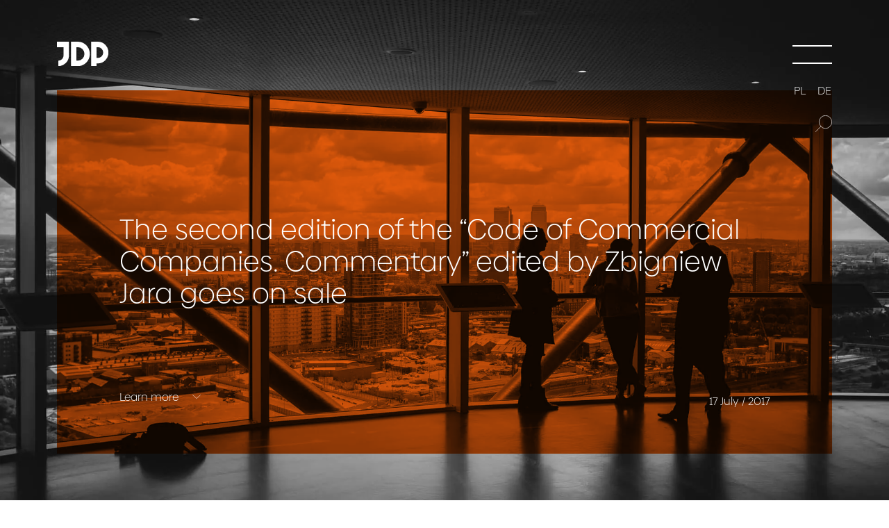

--- FILE ---
content_type: text/html; charset=UTF-8
request_url: https://jdp-law.pl/en/the-second-edition-of-the-code-of-commercial-companies-commentary-edited-by-zbigniew-jara-goes-on-sale/
body_size: 10748
content:
<!DOCTYPE html>
<html lang="en-US"> 
<head>
<meta charset="UTF-8">
<meta http-equiv="X-UA-Compatible" content="IE=edge">
<meta name="viewport" content="width=device-width, initial-scale=1">
<title>The second edition of the “Code of Commercial Companies. Commentary” edited by Zbigniew Jara goes on sale - JDP Law Firm</title>
<script data-cookieconsent="ignore" data-wpfc-render="false">window.dataLayer=window.dataLayer||[];
function gtag(){
dataLayer.push(arguments);
}
gtag("consent", "default", {
ad_personalization: "denied",
ad_storage: "denied",
ad_user_data: "denied",
analytics_storage: "denied",
functionality_storage: "denied",
personalization_storage: "denied",
security_storage: "granted",
wait_for_update: 500,
});
gtag("set", "ads_data_redaction", true);</script>
<script data-cookieconsent="ignore" data-wpfc-render="false">(function (w, d, s, l, i){
w[l]=w[l]||[];
w[l].push({'gtm.start': new Date().getTime(), event: 'gtm.js'});
var f=d.getElementsByTagName(s)[0], j=d.createElement(s), dl=l!=='dataLayer' ? '&l=' + l:'';
j.async=true;
j.src='https://www.googletagmanager.com/gtm.js?id=' + i + dl;
f.parentNode.insertBefore(j, f);
})(
window,
document,
'script',
'dataLayer',
'GTM-MQ3HFNP'
);</script>
<script data-wpfc-render="false">(function(){let events=["mousemove", "wheel", "scroll", "touchstart", "touchmove"];let fired=false;events.forEach(function(event){window.addEventListener(event, function(){if(fired===false){fired=true;setTimeout(function(){ (function(d,s){var f=d.getElementsByTagName(s)[0];j=d.createElement(s);j.setAttribute('type', 'text/javascript');j.setAttribute('id', 'Cookiebot');j.setAttribute('src', 'https://consent.cookiebot.com/uc.js');j.setAttribute('data-implementation', 'wp');j.setAttribute('data-cbid', 'a3571ff2-192d-4383-9bf4-276af016e128');j.setAttribute('data-culture', 'EN');j.setAttribute('data-blockingmode', 'auto');f.parentNode.insertBefore(j,f);})(document,'script'); }, 100);}},{once: true});});})();</script>
<meta name='robots' content='index, follow, max-image-preview:large, max-snippet:-1, max-video-preview:-1'/>
<style>img:is([sizes="auto" i], [sizes^="auto," i]){contain-intrinsic-size:3000px 1500px}</style>
<link rel="alternate" hreflang="en" href="https://jdp-law.pl/en/the-second-edition-of-the-code-of-commercial-companies-commentary-edited-by-zbigniew-jara-goes-on-sale/"/>
<link rel="alternate" hreflang="de" href="https://jdp-law.pl/de/die-zweite-ausgabe-des-kommentars-zum-handelsgesellschaftsgesetzbuch-unter-der-redaktion-von-zbigniew-jara-steht-schon-zum-verkauf/"/>
<link rel="alternate" hreflang="pl" href="https://jdp-law.pl/drugie-wydanie-publikacji-kodeks-spolek-handlowych-komentarz-pod-redakcja-zbigniewa-jara-juz-w-sprzedazy/"/>
<link rel="alternate" hreflang="x-default" href="https://jdp-law.pl/drugie-wydanie-publikacji-kodeks-spolek-handlowych-komentarz-pod-redakcja-zbigniewa-jara-juz-w-sprzedazy/"/>
<meta name="description" content="Learn The second edition of the “Code of Commercial Companies. Commentary” edited by Zbigniew Jara goes on sale - JDP Law Firm"/>
<link rel="canonical" href="https://jdp-law.pl/en/the-second-edition-of-the-code-of-commercial-companies-commentary-edited-by-zbigniew-jara-goes-on-sale/"/>
<meta property="og:locale" content="en_US"/>
<meta property="og:type" content="article"/>
<meta property="og:title" content="The second edition of the “Code of Commercial Companies. Commentary” edited by Zbigniew Jara goes on sale - JDP Law Firm"/>
<meta property="og:description" content="Learn The second edition of the “Code of Commercial Companies. Commentary” edited by Zbigniew Jara goes on sale - JDP Law Firm"/>
<meta property="og:url" content="https://jdp-law.pl/en/the-second-edition-of-the-code-of-commercial-companies-commentary-edited-by-zbigniew-jara-goes-on-sale/"/>
<meta property="og:site_name" content="JDP Law Firm"/>
<meta property="article:publisher" content="https://www.facebook.com/KancelariaJDP/"/>
<meta property="article:published_time" content="2017-07-16T22:00:00+00:00"/>
<meta property="article:modified_time" content="2024-07-31T14:49:51+00:00"/>
<meta property="og:image" content="https://jdp-law.pl/wp-content/uploads/2017/07/16254-kodeks-spolek-handlowych-komentarz-zbigniew-jara-okladka_1.png"/>
<meta name="author" content="Kancelaria JDP"/>
<meta name="twitter:card" content="summary_large_image"/>
<meta name="twitter:label1" content="Written by"/>
<meta name="twitter:data1" content="Kancelaria JDP"/>
<meta name="twitter:label2" content="Est. reading time"/>
<meta name="twitter:data2" content="2 minutes"/>
<script type="application/ld+json" class="yoast-schema-graph">{"@context":"https://schema.org","@graph":[{"@type":"NewsArticle","@id":"https://jdp-law.pl/en/the-second-edition-of-the-code-of-commercial-companies-commentary-edited-by-zbigniew-jara-goes-on-sale/#article","isPartOf":{"@id":"https://jdp-law.pl/en/the-second-edition-of-the-code-of-commercial-companies-commentary-edited-by-zbigniew-jara-goes-on-sale/"},"author":{"name":"Kancelaria JDP","@id":"https://jdp-law.pl/en/#/schema/person/93795b823ecc238cc9ee785def7e38e4"},"headline":"The second edition of the “Code of Commercial Companies. Commentary” edited by Zbigniew Jara goes on sale","datePublished":"2017-07-16T22:00:00+00:00","dateModified":"2024-07-31T14:49:51+00:00","mainEntityOfPage":{"@id":"https://jdp-law.pl/en/the-second-edition-of-the-code-of-commercial-companies-commentary-edited-by-zbigniew-jara-goes-on-sale/"},"wordCount":193,"commentCount":0,"publisher":{"@id":"https://jdp-law.pl/en/#organization"},"image":{"@id":"https://jdp-law.pl/en/the-second-edition-of-the-code-of-commercial-companies-commentary-edited-by-zbigniew-jara-goes-on-sale/#primaryimage"},"thumbnailUrl":"https://jdp-law.pl/wp-content/uploads/2017/07/16254-kodeks-spolek-handlowych-komentarz-zbigniew-jara-okladka_1.png","inLanguage":"en-US","potentialAction":[{"@type":"CommentAction","name":"Comment","target":["https://jdp-law.pl/en/the-second-edition-of-the-code-of-commercial-companies-commentary-edited-by-zbigniew-jara-goes-on-sale/#respond"]}]},{"@type":"WebPage","@id":"https://jdp-law.pl/en/the-second-edition-of-the-code-of-commercial-companies-commentary-edited-by-zbigniew-jara-goes-on-sale/","url":"https://jdp-law.pl/en/the-second-edition-of-the-code-of-commercial-companies-commentary-edited-by-zbigniew-jara-goes-on-sale/","name":"The second edition of the “Code of Commercial Companies. Commentary” edited by Zbigniew Jara goes on sale - JDP Law Firm","isPartOf":{"@id":"https://jdp-law.pl/en/#website"},"primaryImageOfPage":{"@id":"https://jdp-law.pl/en/the-second-edition-of-the-code-of-commercial-companies-commentary-edited-by-zbigniew-jara-goes-on-sale/#primaryimage"},"image":{"@id":"https://jdp-law.pl/en/the-second-edition-of-the-code-of-commercial-companies-commentary-edited-by-zbigniew-jara-goes-on-sale/#primaryimage"},"thumbnailUrl":"https://jdp-law.pl/wp-content/uploads/2017/07/16254-kodeks-spolek-handlowych-komentarz-zbigniew-jara-okladka_1.png","datePublished":"2017-07-16T22:00:00+00:00","dateModified":"2024-07-31T14:49:51+00:00","description":"Learn The second edition of the “Code of Commercial Companies. Commentary” edited by Zbigniew Jara goes on sale - JDP Law Firm","breadcrumb":{"@id":"https://jdp-law.pl/en/the-second-edition-of-the-code-of-commercial-companies-commentary-edited-by-zbigniew-jara-goes-on-sale/#breadcrumb"},"inLanguage":"en-US","potentialAction":[{"@type":"ReadAction","target":["https://jdp-law.pl/en/the-second-edition-of-the-code-of-commercial-companies-commentary-edited-by-zbigniew-jara-goes-on-sale/"]}]},{"@type":"ImageObject","inLanguage":"en-US","@id":"https://jdp-law.pl/en/the-second-edition-of-the-code-of-commercial-companies-commentary-edited-by-zbigniew-jara-goes-on-sale/#primaryimage","url":"https://jdp-law.pl/wp-content/uploads/2017/07/16254-kodeks-spolek-handlowych-komentarz-zbigniew-jara-okladka_1.png","contentUrl":"https://jdp-law.pl/wp-content/uploads/2017/07/16254-kodeks-spolek-handlowych-komentarz-zbigniew-jara-okladka_1.png"},{"@type":"BreadcrumbList","@id":"https://jdp-law.pl/en/the-second-edition-of-the-code-of-commercial-companies-commentary-edited-by-zbigniew-jara-goes-on-sale/#breadcrumb","itemListElement":[{"@type":"ListItem","position":1,"name":"Home","item":"https://jdp-law.pl/en/"},{"@type":"ListItem","position":2,"name":"The second edition of the “Code of Commercial Companies. Commentary” edited by Zbigniew Jara goes on sale"}]},{"@type":"WebSite","@id":"https://jdp-law.pl/en/#website","url":"https://jdp-law.pl/en/","name":"JDP Law Firm","description":"We advise Polish and foreign large entities across the following sectors: infrastructure, public procurement, real estate, transport, construction, commerce, production, banking.","publisher":{"@id":"https://jdp-law.pl/en/#organization"},"potentialAction":[{"@type":"SearchAction","target":{"@type":"EntryPoint","urlTemplate":"https://jdp-law.pl/en/?s={search_term_string}"},"query-input":{"@type":"PropertyValueSpecification","valueRequired":true,"valueName":"search_term_string"}}],"inLanguage":"en-US"},{"@type":"Organization","@id":"https://jdp-law.pl/en/#organization","name":"JDP DRAPAŁA & PARTNERS Sp. k.","url":"https://jdp-law.pl/en/","logo":{"@type":"ImageObject","inLanguage":"en-US","@id":"https://jdp-law.pl/en/#/schema/logo/image/","url":"https://jdp-law.pl/wp-content/uploads/2024/01/logo-jdp-graph.jpg","contentUrl":"https://jdp-law.pl/wp-content/uploads/2024/01/logo-jdp-graph.jpg","width":696,"height":696,"caption":"JDP DRAPAŁA & PARTNERS Sp. k."},"image":{"@id":"https://jdp-law.pl/en/#/schema/logo/image/"},"sameAs":["https://www.facebook.com/KancelariaJDP/","https://pl.linkedin.com/company/jara-drapala-&-partners"],"legalName":"JDP DRAPAŁA & PARTNERS Sp. k.","email":"office@jdp-law.pl","telephone":"+48 22 246 00 30","faxNumber":"+48 22 246 00 31","alternateName":"JDP Law Firm","description":"JDP Law Firm. We advise Polish and foreign large entities across the following sectors: infrastructure, public procurement, real estate, transport, construction, commerce, production, banking.","address":{"@type":"PostalAddress","streetAddress":"ul. Bonifraterska 17","addressLocality":"Warsaw","addressCountry":"PL","addressRegion":"Masovian","postalCode":"00-203"},"contactPoint":{"@type":"ContactPoint","contactType":"Office","telephone":"+48 22 246 00 30","email":"office@jdp-law.pl"}},{"@type":"Person","@id":"https://jdp-law.pl/en/#/schema/person/93795b823ecc238cc9ee785def7e38e4","name":"Kancelaria JDP","image":{"@type":"ImageObject","inLanguage":"en-US","@id":"https://jdp-law.pl/en/#/schema/person/image/","url":"https://secure.gravatar.com/avatar/07417a91685d7b36e0116807b79fefd87b0daf8450c1f199006647aaac40e3a3?s=96&d=mm&r=g","contentUrl":"https://secure.gravatar.com/avatar/07417a91685d7b36e0116807b79fefd87b0daf8450c1f199006647aaac40e3a3?s=96&d=mm&r=g","caption":"Kancelaria JDP"}}]}</script>
<link rel="stylesheet" type="text/css" href="//jdp-law.pl/wp-content/cache/wpfc-minified/225i390p/a52e6.css" media="all"/>
<link rel="https://api.w.org/" href="https://jdp-law.pl/en/wp-json/"/><link rel="alternate" title="JSON" type="application/json" href="https://jdp-law.pl/en/wp-json/wp/v2/posts/1926"/><link rel="EditURI" type="application/rsd+xml" title="RSD" href="https://jdp-law.pl/xmlrpc.php?rsd"/>
<link rel='shortlink' href='https://jdp-law.pl/en/?p=1926'/>
<link rel="alternate" title="oEmbed (JSON)" type="application/json+oembed" href="https://jdp-law.pl/en/wp-json/oembed/1.0/embed?url=https%3A%2F%2Fjdp-law.pl%2Fen%2Fthe-second-edition-of-the-code-of-commercial-companies-commentary-edited-by-zbigniew-jara-goes-on-sale%2F"/>
<link rel="alternate" title="oEmbed (XML)" type="text/xml+oembed" href="https://jdp-law.pl/en/wp-json/oembed/1.0/embed?url=https%3A%2F%2Fjdp-law.pl%2Fen%2Fthe-second-edition-of-the-code-of-commercial-companies-commentary-edited-by-zbigniew-jara-goes-on-sale%2F&#038;format=xml"/>
<link rel="preconnect" href="https://consent.cookiebot.com"><link rel="preconnect" href="https://www.googletagmanager.com"><link rel="preconnect" href="https://www.google.com"><link rel="preconnect" href="https://www.gstatic.com" crossorigin><link rel="preload" as="font" type="font/woff2" href="https://jdp-law.pl/wp-content/themes/jdp/assets/fonts/BiennaleLight.woff2" crossorigin="anonymous"><link rel="icon" href="https://jdp-law.pl/wp-content/uploads/2022/04/cropped-fav-32x32.png" sizes="32x32"/>
<link rel="icon" href="https://jdp-law.pl/wp-content/uploads/2022/04/cropped-fav-192x192.png" sizes="192x192"/>
<link rel="apple-touch-icon" href="https://jdp-law.pl/wp-content/uploads/2022/04/cropped-fav-180x180.png"/>
<meta name="msapplication-TileImage" content="https://jdp-law.pl/wp-content/uploads/2022/04/cropped-fav-270x270.png"/>
<meta name="facebook-domain-verification" content="222ccx1qprtxkh9gkq72olqaa3l92b"/>
<script data-cookieconsent="ignore" data-wpfc-render="false">!function(f,b,e,v,n,t,s){if(f.fbq)return;n=f.fbq=function(){n.callMethod?
n.callMethod.apply(n,arguments):n.queue.push(arguments)};
if(!f._fbq)f._fbq=n;n.push=n;n.loaded=!0;n.version='2.0';
n.queue=[];t=b.createElement(e);t.async=!0;
t.src=v;s=b.getElementsByTagName(e)[0];
s.parentNode.insertBefore(t,s)}(window, document,'script',
'https://connect.facebook.net/en_US/fbevents.js');
fbq('consent', 'revoke');
fbq('init', '1286148648547086');
fbq('track', 'PageView');
window.addEventListener('CookiebotOnConsentReady',function(e){fbq('consent',Cookiebot.consent.marketing?'grant':'revoke')},!1)</script>
<script type="text/plain" data-cookieconsent="marketing" data-wpfc-render="false">_linkedin_partner_id="4122490"; window._linkedin_data_partner_ids=window._linkedin_data_partner_ids||[]; window._linkedin_data_partner_ids.push(_linkedin_partner_id);</script><script type="text/plain" data-cookieconsent="marketing" data-wpfc-render="false">(function(l){ if(!l){window.lintrk=function(a,b){window.lintrk.q.push([a,b])}; window.lintrk.q=[]} var s=document.getElementsByTagName("script")[0]; var b=document.createElement("script"); b.type="text/javascript";b.async=true; b.src="https://snap.licdn.com/li.lms-analytics/insight.min.js"; s.parentNode.insertBefore(b, s);})(window.lintrk);</script>
<script type="text/plain" data-cookieconsent="marketing, statistics" data-wpfc-render="false">(function(m, o, n, t, e, r, _){ m['__GetResponseAnalyticsObject']=e;m[e]=m[e]||function(){(m[e].q=m[e].q||[]).push(arguments)}; r=o.createElement(n);_=o.getElementsByTagName(n)[0];r.async=1;r.src=t;r.setAttribute('crossorigin', 'use-credentials');_.parentNode .insertBefore(r, _); })(window, document, 'script', 'https://jdplaw.grtrace.com/script/45fcaef0-eef0-4d65-b94e-14c61c6e0bc4/ga.js', 'GrTracking');</script> 
</head>
<body class="wp-singular post-template-default single single-post postid-1926 single-format-standard wp-theme-jdp"> 
<noscript><iframe src="https://www.googletagmanager.com/ns.html?id=GTM-MQ3HFNP" height="0" width="0" style="display:none;visibility:hidden"></iframe></noscript>
<div class="main-menu">
<div>
<ul id="menu-menu-glowne-angielski"><li id="menu-item-13790" class="menu-item menu-item-type-post_type menu-item-object-page menu-item-13790"><a href="https://jdp-law.pl/en/company-profile/" data-wpel-link="internal">About Us</a></li>
<li id="menu-item-13791" class="menu-item menu-item-type-custom menu-item-object-custom menu-item-13791"><a href="https://jdp-law.pl/en/#news" data-wpel-link="internal">News</a></li>
<li id="menu-item-13792" class="menu-item menu-item-type-custom menu-item-object-custom menu-item-13792"><a href="https://jdp-law.pl/en/#successes" data-wpel-link="internal">Successes</a></li>
<li id="menu-item-13793" class="menu-item menu-item-type-custom menu-item-object-custom menu-item-13793"><a href="https://jdp-law.pl/en/company-profile/#fields-of-expertise" data-wpel-link="internal">Fields of Expertise</a></li>
<li id="menu-item-13794" class="menu-item menu-item-type-post_type menu-item-object-page menu-item-13794"><a href="https://jdp-law.pl/en/knowledge-base/" data-wpel-link="internal">Knowledge Base</a></li>
<li id="menu-item-13796" class="menu-item menu-item-type-custom menu-item-object-custom menu-item-13796"><a href="https://jdp-law.pl/en/company-profile/#team" data-wpel-link="internal">Team</a></li>
<li id="menu-item-13797" class="menu-item menu-item-type-post_type menu-item-object-page menu-item-13797"><a href="https://jdp-law.pl/en/contact/" data-wpel-link="internal">Contact</a></li>
<li id="menu-item-13800" class="menu-item menu-item-type-custom menu-item-object-custom menu-item-13800"><a href="https://nearshoringpoland.eu" data-wpel-link="external" rel="nofollow">Nearshoring</a></li>
</ul>            <div class="languages"> <a href="https://jdp-law.pl/" class="link-pl" data-wpel-link="external" rel="nofollow">PL</a> &nbsp;| &nbsp; <a href="https://jdp-law.pl/en" class="link-en active" data-wpel-link="external" rel="nofollow">EN</a> &nbsp;| &nbsp; <a href="https://jdp-law.pl/de" class="link-de" data-wpel-link="external" rel="nofollow">DE</a></div><form>
<input type="text" placeholder="What are you looking for?" name="keyword" id="keyword" onkeyup="fetch1()" />
<span class="loader"></span>
<span class="remove"></span>
<span class="submit2"></span>
</form></div></div><div class="search-results">
<button type="button" class="close-search-results active" aria-label="Close"></button>
<div class="content">
<div id="datafetch_header">Search results</div><div id="datafetch"></div></div></div><div id="languages-header-scrolled-outer">   
<div class="languages-header-scrolled languages"> <a href="https://jdp-law.pl/" class="link-pl" data-wpel-link="external" rel="nofollow">PL</a> <a href="https://jdp-law.pl/en/" class="link-en active" data-wpel-link="internal">EN</a> <a href="https://jdp-law.pl/de/" class="link-de" data-wpel-link="external" rel="nofollow">DE</a></div><button type="button" class="search-ico-init" aria-label="Search"></button></div><header class="header">
<div class="container"> <a href="https://jdp-law.pl/en/" class="logo" data-wpel-link="internal"> <img src="https://jdp-law.pl/wp-content/themes/jdp/assets/images/logo.svg" width="112" height="52" alt="JDP"> </a> <button type="button" class="hamburger" aria-label="Menu"></button></div></header>
<div class="post-main os-animation" data-os-animation="fadeInUp" data-os-animation-delay="0.3s">
<div class="bgg" style="background-image: url(https://jdp-law.pl/wp-content/themes/jdp/assets/images/news-bg1.jpg);"></div><div class="container">
<div class="text">
<div class="bg"></div><h1>The second edition of the “Code of Commercial Companies. Commentary” edited by Zbigniew Jara goes on sale</h1>
<div> <p class="date">17 July / 2017</p> <a href="#wiecej" class="btn-link white bottom">Learn more <span></span></a></div></div></div></div><div class="post-content" id="wiecej">
<div class="container os-animation" data-os-animation="fadeInUp" data-os-animation-delay="0.2s"> <p>We are pleased to inform you that<strong> C.H. Beck </strong>publishing house has just released the second edition of the<strong> “Code of Commercial Companies. Commentary” </strong>edited by<strong> <a href="https://jdp-law.pl/en/team/zbigniew-jara/" data-wpel-link="internal">Zbigniew Jara</a>, </strong>Legal Counsel and Rechtsanwalt, Managing Partner in<strong> JARA DRAPAŁA &amp; PARTNERS </strong>within its series<strong> Duże Komentarze Becka [Beck’s Extensive Commentaries]</strong>. The authors of the Commentary are renowned attorneys and legal counsels, including<strong> <a href="https://jdp-law.pl/en/team/dr-marcin-chomiuk/" data-wpel-link="internal">Marcin Chomiuk</a></strong>, Partner in<strong> JARA DRAPAŁA &amp; PARTNERS.</strong></p> <p>The Commentary extensively presents the views of legal academics and commentators as well as recent judicial decisions, and is supported by current literature from the said field and related areas. The publication treats among others of the following issues: in-depth analysis of the respective types of commercial companies, including their grounding, organizing, operating and dissolution; as well as merger, division, transformation; and criminal provisions of the discussed act.<br /> Furthermore, the said edition covers all recent changes of the commercial companies law.<br /> The publication is addressed both to legal practitioners, i.e. attorneys, legal counsels, judges, and to doctoral students, legal apprentices and students.</p> <p><a href="https://www.ksiegarnia.beck.pl/16254-kodeks-spolek-handlowych-komentarz-zbigniew-jara" target="_blank" rel="noopener noreferrer nofollow" data-wpel-link="external"><img fetchpriority="high" decoding="async" class="wp-image-6027 alignnone" src="https://jdp-law.pl/wp-content/uploads/2017/07/16254-kodeks-spolek-handlowych-komentarz-zbigniew-jara-okladka_1.png" alt="The second edition of the “Code of Commercial Companies. Commentary” edited by Zbigniew Jara goes on sale" width="186" height="278"/></a></p> <hr class="clearfix" /></div></div><div class="container related-by-cat-boxes os-animation" data-os-animation="fadeInUp" data-os-animation-delay="0.2s">
<h3 class="h2">
<a href="https://jdp-law.pl/en/knowledge-base/#aktualnosci" data-wpel-link="internal">More news</a>
</h3>
<div class="news-boxes slider">
<div><a href="https://jdp-law.pl/en/jdp-ranked-in-iflr1000-2025/" class="single-news" data-wpel-link="internal"><div class="meta"><span>07 November / 2025</span><span>01 / 894</span></div><h4>JDP ranked in IFLR1000 2025</h4><span class="btn-link white">Read more <span></span></span></a></div><div><a href="https://jdp-law.pl/en/jdp-brings-legal-expertise-with-safe-ai-together-for-better-client-outcomes/" class="single-news" data-wpel-link="internal"><div class="meta"><span>30 October / 2025</span><span>02 / 894</span></div><h4>JDP brings legal expertise with safe AI together for better client outcomes</h4><span class="btn-link white">Read more <span></span></span></a></div><div><a href="https://jdp-law.pl/en/how-to-effectively-perform-the-construction-contract-dispute-avoidance-in-poland-jdp-webinar/" class="single-news" data-wpel-link="internal"><div class="meta"><span>16 October / 2025</span><span>03 / 894</span></div><h4>How to effectively perform the construction contract – dispute avoidance in Poland | JDP webinar</h4><span class="btn-link white">Read more <span></span></span></a></div><div><a href="https://jdp-law.pl/en/jdp-shortlisted-at-benchmark-litigation-europe-awards-2025/" class="single-news" data-wpel-link="internal"><div class="meta"><span>04 August / 2025</span><span>04 / 894</span></div><h4>JDP shortlisted at Benchmark Litigation Europe Awards 2025</h4><span class="btn-link white">Read more <span></span></span></a></div><div><a href="https://jdp-law.pl/en/effective-communication-between-the-management-board-and-the-supervisory-board-article-by-dr-marcin-chomiuk-and-prof-jochen-vetter-in-rzeczpospolita/" class="single-news" data-wpel-link="internal"><div class="meta"><span>31 July / 2025</span><span>05 / 894</span></div><h4>Effective Communication between the Management Board and the Supervisory Board | article by Dr Marcin Chomiuk and Prof. Jochen Vetter in Rzeczpospolita</h4><span class="btn-link white">Read more <span></span></span></a></div><div><a href="https://jdp-law.pl/en/jdp-recognised-in-the-rzeczpospolita-legal-firm-ranking/" class="single-news" data-wpel-link="internal"><div class="meta"><span>25 June / 2025</span><span>06 / 894</span></div><h4>JDP is a leader in the “Rzeczpospolita” Legal Firm Ranking</h4><span class="btn-link white">Read more <span></span></span></a></div><div><a href="https://jdp-law.pl/en/making-alternative-dispute-resolution-work-in-complex-projects-article-by-karol-macias-and-adrian-andrychowski-for-the-british-polish-chamber-of-commerce/" class="single-news" data-wpel-link="internal"><div class="meta"><span>23 June / 2025</span><span>07 / 894</span></div><h4>Making alternative dispute resolution work in complex projects | article by Karol Macias and Adrian Andrychowski for the British Polish Chamber of Commerce</h4><span class="btn-link white">Read more <span></span></span></a></div><div><a href="https://jdp-law.pl/en/partner-promotions-at-jdp/" class="single-news" data-wpel-link="internal"><div class="meta"><span>18 April / 2025</span><span>08 / 894</span></div><h4>Partner promotions at JDP</h4><span class="btn-link white">Read more <span></span></span></a></div><div><a href="https://jdp-law.pl/en/the-legal-500-emea-2025-recognitions-for-the-lawyers-and-jdp/" class="single-news" data-wpel-link="internal"><div class="meta"><span>28 March / 2025</span><span>09 / 894</span></div><h4>The Legal 500 EMEA 2025: Recognitions for the lawyers and JDP</h4><span class="btn-link white">Read more <span></span></span></a></div><div><a href="https://jdp-law.pl/en/awards-in-chambers-european-guide-2025/" class="single-news" data-wpel-link="internal"><div class="meta"><span>20 March / 2025</span><span>10 / 894</span></div><h4>Awards in Chambers European Guide 2025</h4><span class="btn-link white">Read more <span></span></span></a></div></div></div><footer class="footer" id="contact">
<div class="container desktop-footer os-animation" data-os-animation="fadeInUp" data-os-animation-delay="0.2s">
<div class="row">
<div class="col">
<div class="sub-upper"><a href="/en/contact/" data-wpel-link="internal">Contact us</a></div><div class="newsletter-footer">
<div class="sub-newsletter">Subscribe to our newsletter</div><div class="wpcf7 no-js" id="wpcf7-f3087-o1" lang="pl-PL" dir="ltr" data-wpcf7-id="3087">
<div class="screen-reader-response"><p role="status" aria-live="polite" aria-atomic="true"></p> <ul></ul></div><form action="/en/the-second-edition-of-the-code-of-commercial-companies-commentary-edited-by-zbigniew-jara-goes-on-sale/#wpcf7-f3087-o1" method="post" class="wpcf7-form init" aria-label="Formularz kontaktowy" novalidate="novalidate" data-status="init">
<fieldset class="hidden-fields-container"><input type="hidden" name="_wpcf7" value="3087" /><input type="hidden" name="_wpcf7_version" value="6.1.3" /><input type="hidden" name="_wpcf7_locale" value="pl_PL" /><input type="hidden" name="_wpcf7_unit_tag" value="wpcf7-f3087-o1" /><input type="hidden" name="_wpcf7_container_post" value="0" /><input type="hidden" name="_wpcf7_posted_data_hash" value="" /><input type="hidden" name="_wpcf7_recaptcha_response" value="" />
</fieldset>
<div class="row">
<div class="col-md-4"> <p><label>First name</label><span class="wpcf7-form-control-wrap" data-name="firstname"><input size="40" maxlength="400" class="wpcf7-form-control wpcf7-text wpcf7-validates-as-required" aria-required="true" aria-invalid="false" placeholder="First name" value="" type="text" name="firstname" /></span> </p></div><div class="col-md-4"> <p><label>Last name</label><span class="wpcf7-form-control-wrap" data-name="lastname"><input size="40" maxlength="400" class="wpcf7-form-control wpcf7-text wpcf7-validates-as-required" aria-required="true" aria-invalid="false" placeholder="Last name" value="" type="text" name="lastname" /></span> </p></div><div class="col-md-4"> <p><label>E-mail address</label><span class="wpcf7-form-control-wrap" data-name="email"><input size="40" maxlength="400" class="wpcf7-form-control wpcf7-email wpcf7-validates-as-required wpcf7-text wpcf7-validates-as-email" aria-required="true" aria-invalid="false" placeholder="E-mail address" value="" type="email" name="email" /></span> </p></div></div><div class="selctions-section"> <p><label class="selections-label">Fields you are interested in:</label><span class="wpcf7-form-control-wrap" data-name="gr4wp_custom_tematyka"><span class="wpcf7-form-control wpcf7-checkbox wpcf7-validates-as-required"><span class="wpcf7-list-item first"><label><input type="checkbox" name="gr4wp_custom_tematyka[]" value="Postępowania sądowe i arbitrażowe" /><span class="wpcf7-list-item-label">Postępowania sądowe i arbitrażowe</span></label></span><span class="wpcf7-list-item"><label><input type="checkbox" name="gr4wp_custom_tematyka[]" value="Infrastruktura i budownictwo" /><span class="wpcf7-list-item-label">Infrastruktura i budownictwo</span></label></span><span class="wpcf7-list-item"><label><input type="checkbox" name="gr4wp_custom_tematyka[]" value="Prawo spółek / Transakcje" /><span class="wpcf7-list-item-label">Prawo spółek / Transakcje</span></label></span><span class="wpcf7-list-item"><label><input type="checkbox" name="gr4wp_custom_tematyka[]" value="Real Estate" /><span class="wpcf7-list-item-label">Real Estate</span></label></span><span class="wpcf7-list-item"><label><input type="checkbox" name="gr4wp_custom_tematyka[]" value="Prawo zamówień publicznych" /><span class="wpcf7-list-item-label">Prawo zamówień publicznych</span></label></span><span class="wpcf7-list-item"><label><input type="checkbox" name="gr4wp_custom_tematyka[]" value="Prawo pracy" /><span class="wpcf7-list-item-label">Prawo pracy</span></label></span><span class="wpcf7-list-item"><label><input type="checkbox" name="gr4wp_custom_tematyka[]" value="Ochrona danych osobowych" /><span class="wpcf7-list-item-label">Ochrona danych osobowych</span></label></span><span class="wpcf7-list-item"><label><input type="checkbox" name="gr4wp_custom_tematyka[]" value="Podatki" /><span class="wpcf7-list-item-label">Podatki</span></label></span><span class="wpcf7-list-item"><label><input type="checkbox" name="gr4wp_custom_tematyka[]" value="Compliance" /><span class="wpcf7-list-item-label">Compliance</span></label></span><span class="wpcf7-list-item"><label><input type="checkbox" name="gr4wp_custom_tematyka[]" value="Nowe technologie" /><span class="wpcf7-list-item-label">Nowe technologie</span></label></span><span class="wpcf7-list-item"><label><input type="checkbox" name="gr4wp_custom_tematyka[]" value="White Collar Crime" /><span class="wpcf7-list-item-label">White Collar Crime</span></label></span><span class="wpcf7-list-item"><label><input type="checkbox" name="gr4wp_custom_tematyka[]" value="Energetyka i źródła odnawialne" /><span class="wpcf7-list-item-label">Energetyka i źródła odnawialne</span></label></span><span class="wpcf7-list-item"><label><input type="checkbox" name="gr4wp_custom_tematyka[]" value="Prawo konkurencji i ochrona konsumentów" /><span class="wpcf7-list-item-label">Prawo konkurencji i ochrona konsumentów</span></label></span><span class="wpcf7-list-item"><label><input type="checkbox" name="gr4wp_custom_tematyka[]" value="ESG" /><span class="wpcf7-list-item-label">ESG</span></label></span><span class="wpcf7-list-item last"><label><input type="checkbox" name="gr4wp_custom_tematyka[]" value="Zaznacz wszystkie" /><span class="wpcf7-list-item-label">Zaznacz wszystkie</span></label></span></span></span> </p></div><div class="agree-section"> <p><span class="wpcf7-form-control-wrap" data-name="gr4wp_custom_www_marketing_consent"><span class="wpcf7-form-control wpcf7-acceptance"><span class="wpcf7-list-item"><label><input type="checkbox" name="gr4wp_custom_www_marketing_consent" value="1" aria-invalid="false" /><span class="wpcf7-list-item-label">I would like to receive information on practicing a legal profession and JDP’s activities (newsletters, alerts, information about seminars and other events) from “JDP Drapała & Partners” Sp. k. to the indicated email address.</span></label></span></span></span> </p></div><div class="info-section"> <p>By completing this newsletter sign up form with your first and last name, email address, and the fields that interest you, and clicking “Submit”, you consent to the processing of the entered personal data by “JDP Drapała & Partners” Sp. k. for the purposes of informing you about practicing a legal profession and JDP’s activities (newsletters, alerts, information about seminars and other events).<br /> You can revoke your consent at any time which will not affect the lawfulness of processing based on the consent before it has been revoked.<br /> The controller of your data is “JDP Drapała & Partners” spółka komandytowa with its registered office in Warsaw, ul. Bonifraterska 17, 00-203. We process your personal data for the purposes of, among other things, informing you about practicing a legal profession and JDP’s activities. You will find more information on the processing of personal data, including your rights, in our <a href="https://jdp-law.pl/en/privacy-notice-newsletter/" target="_blank" data-wpel-link="internal">privacy notice</a>. </p></div><p><label>
<input class="wpcf7-form-control wpcf7-hidden" value="EN" type="hidden" name="gr4wp_custom_jezyk" /></label><br />
<label>
<input class="wpcf7-form-control wpcf7-hidden" value="newsletter_zapisy_przez_www" type="hidden" name="gr4wp_tag" /></label>
</p>
<p style="display:flex;align-items: center;"><input class="wpcf7-form-control wpcf7-submit has-spinner btn-link" type="submit" value="Submit" />
</p><div class="wpcf7-response-output" aria-hidden="true"></div></form></div></div></div><div class="col"> <a class="footer-logo-upper" href="https://jdp-law.pl/en/" data-wpel-link="internal"><img alt="JDP Law Logo" loading="lazy" src="https://jdp-law.pl/wp-content/themes/jdp/assets/images/logo-footer.svg" width="130" height="26"/></a> <ul id="menu-menu-glowne-angielski-1"><li class="menu-item menu-item-type-post_type menu-item-object-page menu-item-13790"><a href="https://jdp-law.pl/en/company-profile/" data-wpel-link="internal">About Us</a></li> <li class="menu-item menu-item-type-custom menu-item-object-custom menu-item-13791"><a href="https://jdp-law.pl/en/#news" data-wpel-link="internal">News</a></li> <li class="menu-item menu-item-type-custom menu-item-object-custom menu-item-13792"><a href="https://jdp-law.pl/en/#successes" data-wpel-link="internal">Successes</a></li> <li class="menu-item menu-item-type-custom menu-item-object-custom menu-item-13793"><a href="https://jdp-law.pl/en/company-profile/#fields-of-expertise" data-wpel-link="internal">Fields of Expertise</a></li> <li class="menu-item menu-item-type-post_type menu-item-object-page menu-item-13794"><a href="https://jdp-law.pl/en/knowledge-base/" data-wpel-link="internal">Knowledge Base</a></li> <li class="menu-item menu-item-type-custom menu-item-object-custom menu-item-13796"><a href="https://jdp-law.pl/en/company-profile/#team" data-wpel-link="internal">Team</a></li> <li class="menu-item menu-item-type-post_type menu-item-object-page menu-item-13797"><a href="https://jdp-law.pl/en/contact/" data-wpel-link="internal">Contact</a></li> <li class="menu-item menu-item-type-custom menu-item-object-custom menu-item-13800"><a href="https://nearshoringpoland.eu" data-wpel-link="external" rel="nofollow">Nearshoring</a></li> </ul></div></div><div class="row footer-mobile-none">
<div class="col">
<p class="mb"><strong>JDP DRAPAŁA &amp; PARTNERS Sp. k.</strong></p>
<div class="row">
<div class="col"> <p> North Gate Tower<br /> ul. Bonifraterska 17<br /> 00-203 Warsaw, Poland </p></div><div class="col"> <p> &nbsp;<br> Contact &nbsp; &nbsp; &nbsp; &nbsp; &nbsp; &nbsp; &nbsp; &nbsp; &nbsp;:<br> <strong><a href="mailto:office@jdp-law.pl">office@jdp-law.pl</a></strong> </p></div><div class="col"> <p> &nbsp;<br> T &nbsp;&nbsp;&nbsp; : &nbsp;&nbsp;&nbsp; <a href="tel:+48222460030" data-wpel-link="internal">+48 22 246 00 30</a><br> F &nbsp;&nbsp;&nbsp; : &nbsp;&nbsp;&nbsp; <a href="tel:+48222460031" data-wpel-link="internal">+48 22 246 00 31</a> </p></div></div></div><div class="col"> <p> <a href="https://jdp-law.pl/en/" data-wpel-link="internal"><img alt="JDP Law Firm" loading="lazy" src="https://jdp-law.pl/wp-content/themes/jdp/assets/images/logo-footer.svg" width="194" height="40"/></a><br> <a href="https://jdp-law.pl/en/privacy-policy-information-clause/" data-wpel-link="internal">Privacy policy</a><br> <a href="https://jdp-law.pl/en/gdpr-privacy-notices/" data-wpel-link="internal">GDPR privacy notices</a><br> <a href="https://jdp-law.pl/en/cookies-policy/" data-wpel-link="internal">Cookies policy</a><br> <a href="#CookiebotWidget" rel="nofollow">Cookie settings</a> </p></div></div><div class="row footer-mobile-none">
<div class="col">
<div class="row">
<div class="col"> <p class="small">© Copyright 2025 &nbsp; | &nbsp; <a href="https://jdp-law.pl/en/legal-notice/" data-wpel-link="internal">Legal notice</a></p></div><div class="col"> &nbsp;</div><div class="col"> <p class="small"><a href="//247studio.co" target="_blank" rel="”nofollow” nofollow" data-wpel-link="external">Design by TwoFourSeven®Studio</a></p></div></div></div><div class="col"> <p class="small last-col-inner"> <span> <a href="https://www.facebook.com/KancelariaJDP/" target="_blank" class="social-link" rel="noopener nofollow" data-wpel-link="external"><img src="/wp-content/themes/jdp/assets/images/social_icon_1.png" loading="lazy" width="58" height="58" class="social-img" alt="logo facebook"></a> <a href="https://pl.linkedin.com/company/jara-drapala-&amp;-partners" class="social-link" target="_blank" rel="noopener nofollow" data-wpel-link="external"><img src="/wp-content/themes/jdp/assets/images/social_icon_2.png" loading="lazy" width="58" height="58" class="social-img" alt="logo linkedin"></a> <a href="https://www.youtube.com/@jdp-law" class="social-link" target="_blank" rel="noopener nofollow" data-wpel-link="external"><img src="/wp-content/themes/jdp/assets/images/social_icon_3.png" loading="lazy" width="83" height="58" class="social-img" alt="logo youtube"></a> </span> </p></div></div></div><div class="container mobile-footer">
<p class="mb"><strong>JDP DRAPAŁA &amp; PARTNERS Sp. k.</strong></p>
<div class="row">
<div class="col"> <p> North Gate Tower<br /> ul. Bonifraterska 17<br /> 00-203 Warsaw, Poland </p></div><div class="col" style="padding-right: 0;"> <p> E &nbsp;&nbsp; : &nbsp;&nbsp; <a href="mailto:office@jdp-law.pl"><strong>office@jdp-law.pl</strong></a><br> T &nbsp;&nbsp; : &nbsp;&nbsp; <a href="tel:+48222460030" data-wpel-link="internal">+48 22 246 00 30</a><br> F &nbsp;&nbsp; : &nbsp;&nbsp; <a href="tel:+48222460031" data-wpel-link="internal">+48 22 246 00 31</a> </p></div></div><div class="row">
<div class="col"> <p class="footer-menu"> <a href="https://jdp-law.pl/en/privacy-policy-information-clause/" data-wpel-link="internal">Privacy policy</a><br> <a href="https://jdp-law.pl/en/gdpr-privacy-notices/" data-wpel-link="internal">GDPR privacy notices</a><br> <a href="https://jdp-law.pl/en/cookies-policy/" data-wpel-link="internal">Cookies policy</a><br> <a href="#CookiebotWidget" rel="nofollow">Cookie settings</a> </p></div><div class="col last-col">
<div> <a href="https://www.facebook.com/KancelariaJDP/" target="_blank" class="social-link" rel="noopener nofollow" data-wpel-link="external"><img src="/wp-content/themes/jdp/assets/images/social_icon_1.png" loading="lazy" width="58" height="58" class="social-img" alt="logo facebook"></a> <a href="https://pl.linkedin.com/company/jara-drapala-&amp;-partners" class="social-link" target="_blank" rel="noopener nofollow" data-wpel-link="external"><img src="/wp-content/themes/jdp/assets/images/social_icon_2.png" loading="lazy" width="58" height="58" class="social-img" alt="logo linkedin"></a> <a href="https://www.youtube.com/@jdp-law" class="social-link" target="_blank" rel="noopener nofollow" data-wpel-link="external"><img src="/wp-content/themes/jdp/assets/images/social_icon_3.png" loading="lazy" width="83" height="58" class="social-img" alt="logo youtube"></a></div></div></div><p class="small">© Copyright 2025 &nbsp;|&nbsp; <a href="https://jdp-law.pl/en/legal-notice/" data-wpel-link="internal">Legal notice</a> &nbsp;|&nbsp; <a href="//247studio.co" target="_blank" rel="”nofollow” nofollow" data-wpel-link="external">Design by TwoFourSeven®Studio</a></p></div></footer>
<script data-wpfc-render="false">(function(){let events=["mousemove", "wheel", "scroll", "touchstart", "touchmove"];let fired=false;events.forEach(function(event){window.addEventListener(event, function(){if(fired===false){fired=true;setTimeout(function(){ (function(d,s){var f=d.getElementsByTagName(s)[0];j=d.createElement(s);j.setAttribute('src', 'https://jdp-law.pl/wp-content/plugins/contact-form-7/includes/swv/js/index.js?ver=6.1.3');j.setAttribute('id', 'swv-js');f.parentNode.insertBefore(j,f);})(document,'script'); }, 200);}},{once: true});});})();</script>
<script data-wpfc-render="false">(function(){let events=["mousemove", "wheel", "scroll", "touchstart", "touchmove"];let fired=false;events.forEach(function(event){window.addEventListener(event, function(){if(fired===false){fired=true;setTimeout(function(){ (function(d,s){var f=d.getElementsByTagName(s)[0];j=d.createElement(s);j.setAttribute('src', 'https://jdp-law.pl/wp-content/plugins/contact-form-7/includes/js/index.js?ver=6.1.3');j.setAttribute('id', 'contact-form-7-js');f.parentNode.insertBefore(j,f);})(document,'script'); }, 300);}},{once: true});});})();</script>
<script defer src="https://www.google.com/recaptcha/api.js?render=6Lel3YkaAAAAAFzEEhxgXyaXGu5ABMuXXqwp7RSB&amp;ver=3.0" id="google-recaptcha-js"></script>
<noscript data-wpfc-render="false"><style>.os-animation{opacity:1;}#section-to-hide{display:block;}[data-hide="section-to-hide"]{margin-bottom:1.5625vw;display:inline-block;}.home-news-2-section .news-slider{display:flex;z-index:1;overflow-x:scroll;}.home-news-2-section .news-slider > div{min-width:50%;z-index:2;}@media only screen and (max-width:768px){.home-news-2-section .news-slider{background:#ea5d0b;}.home-news-2-section .news-slider:before{background:none;}.home-news-2-section .news-slider > div {border-right:1px solid rgba(255,255,255,.5);min-width:75%;background:none;}}.home-news-section .news-slider{display:flex;z-index:1;overflow-x:scroll;}
.home-news-section .news-slider > div{min-width:50%;}
@media only screen and (max-width:768px){.home-news-section .news-slider > div{min-width: 75%;background: rgba(0, 0, 0, .5); margin-top:30px; border-right:1px solid rgba(0, 0, 0, .5);}}.about-successes-section .successes-slider.desktop{display:flex;z-index:1;overflow-x:scroll;}.about-successes-section .successes-slider.desktop > div{min-width:50%;}@media only screen and (max-width:768px){.about-successes-section .successes-slider.mobile{display:flex !important;z-index:1;overflow-x:scroll;margin-top:30px;position:relative;background:#ea5d0b;}.about-successes-section .successes-slider.mobile>a{border-right:1px solid rgba(255,255,255,.5);min-width:75%;}
.about-successes-section .successes-slider.mobile:before{background:none;}}.about-reviews-section .reviews-slider{justify-content:start;overflow-x:scroll;background:#ea5d0b;}
.about-reviews-section .reviews-slider > div{min-width:50%;padding:30px;border-right:1px solid rgba(255,255,255,.5);}.about-reviews-section .reviews-slider:before{background:none;}.about-reviews-section .logo{position:relative;top:0;right:0;display:block;margin-bottom:30px;max-width:100px;}</style></noscript>		
<script id="contact-form-7-js-before">var wpcf7={
"api": {
"root": "https:\/\/jdp-law.pl\/en\/wp-json\/",
"namespace": "contact-form-7\/v1"
}};</script>
<script id="wpcf7-recaptcha-js-before">var wpcf7_recaptcha={
"sitekey": "6Lel3YkaAAAAAFzEEhxgXyaXGu5ABMuXXqwp7RSB",
"actions": {
"homepage": "homepage",
"contactform": "contactform"
}};</script>
<script src='//jdp-law.pl/wp-content/cache/wpfc-minified/ffy3ofkp/a52e6.js'></script>
<script type="speculationrules">{"prefetch":[{"source":"document","where":{"and":[{"href_matches":"\/en\/*"},{"not":{"href_matches":["\/wp-*.php","\/wp-admin\/*","\/wp-content\/uploads\/*","\/wp-content\/*","\/wp-content\/plugins\/*","\/wp-content\/themes\/jdp\/*","\/en\/*\\?(.+)"]}},{"not":{"selector_matches":"a[rel~=\"nofollow\"]"}},{"not":{"selector_matches":".no-prefetch, .no-prefetch a"}}]},"eagerness":"conservative"}]}</script>
<script>$('.main-menu > div > form .submit2').on('click', function(e){
fetch1();
e.stopPropagation();
e.preventDefault();
});
function fetch1(){
$('#keyword').on('keypress', function(e){
return e.which!==13;
});
$('.main-menu form .remove').click(function(e){
e.preventDefault();
$('#keyword').val('');
$('.main-menu form .loader').hide();
$('.search-results').removeClass('active');
});
if($('#keyword').val().length > 1){
$('.main-menu form .loader').show();
$.ajax({
url: 'https://jdp-law.pl/wp-admin/admin-ajax.php',
type: 'post',
data: {
action: 'data_fetch',
keyword: $('#keyword').val(),
lang: $('html').attr('lang'),
nonce: '1a9e12868b'
},
success: function(data){
$('#datafetch').html(data);
$('.search-results').addClass('active');replaceText();
$('.main-menu form .loader').hide();
}});
}else{
$('#datafetch').html('');
}}
function replaceText(){
$("#datafetch").find(".highlight").removeClass("highlight");
var searchword=$('#keyword').val();
var custfilter=new RegExp(searchword, "ig");
var repstr="<em class='highlight'>" + searchword + "</em>";
if(searchword!=""){
$("#datafetch a").each(function(){
$(this).html($(this).html().replace(custfilter, repstr));
})
}}</script>
<script src='//jdp-law.pl/wp-content/cache/wpfc-minified/6mqvv7al/a52e6.js'></script>
<script id="wp-i18n-js-after">wp.i18n.setLocaleData({ 'text direction\u0004ltr': [ 'ltr' ] });</script>
<script defer src='//jdp-law.pl/wp-content/cache/wpfc-minified/11rfowv7/a52e6.js'></script>
</body>
</html><!-- WP Fastest Cache file was created in 0.494 seconds, on 11 November 2025 @ 03:30 -->

--- FILE ---
content_type: text/html; charset=utf-8
request_url: https://www.google.com/recaptcha/api2/anchor?ar=1&k=6Lel3YkaAAAAAFzEEhxgXyaXGu5ABMuXXqwp7RSB&co=aHR0cHM6Ly9qZHAtbGF3LnBsOjQ0Mw..&hl=en&v=naPR4A6FAh-yZLuCX253WaZq&size=invisible&anchor-ms=20000&execute-ms=15000&cb=n9d02iancnek
body_size: 45123
content:
<!DOCTYPE HTML><html dir="ltr" lang="en"><head><meta http-equiv="Content-Type" content="text/html; charset=UTF-8">
<meta http-equiv="X-UA-Compatible" content="IE=edge">
<title>reCAPTCHA</title>
<style type="text/css">
/* cyrillic-ext */
@font-face {
  font-family: 'Roboto';
  font-style: normal;
  font-weight: 400;
  src: url(//fonts.gstatic.com/s/roboto/v18/KFOmCnqEu92Fr1Mu72xKKTU1Kvnz.woff2) format('woff2');
  unicode-range: U+0460-052F, U+1C80-1C8A, U+20B4, U+2DE0-2DFF, U+A640-A69F, U+FE2E-FE2F;
}
/* cyrillic */
@font-face {
  font-family: 'Roboto';
  font-style: normal;
  font-weight: 400;
  src: url(//fonts.gstatic.com/s/roboto/v18/KFOmCnqEu92Fr1Mu5mxKKTU1Kvnz.woff2) format('woff2');
  unicode-range: U+0301, U+0400-045F, U+0490-0491, U+04B0-04B1, U+2116;
}
/* greek-ext */
@font-face {
  font-family: 'Roboto';
  font-style: normal;
  font-weight: 400;
  src: url(//fonts.gstatic.com/s/roboto/v18/KFOmCnqEu92Fr1Mu7mxKKTU1Kvnz.woff2) format('woff2');
  unicode-range: U+1F00-1FFF;
}
/* greek */
@font-face {
  font-family: 'Roboto';
  font-style: normal;
  font-weight: 400;
  src: url(//fonts.gstatic.com/s/roboto/v18/KFOmCnqEu92Fr1Mu4WxKKTU1Kvnz.woff2) format('woff2');
  unicode-range: U+0370-0377, U+037A-037F, U+0384-038A, U+038C, U+038E-03A1, U+03A3-03FF;
}
/* vietnamese */
@font-face {
  font-family: 'Roboto';
  font-style: normal;
  font-weight: 400;
  src: url(//fonts.gstatic.com/s/roboto/v18/KFOmCnqEu92Fr1Mu7WxKKTU1Kvnz.woff2) format('woff2');
  unicode-range: U+0102-0103, U+0110-0111, U+0128-0129, U+0168-0169, U+01A0-01A1, U+01AF-01B0, U+0300-0301, U+0303-0304, U+0308-0309, U+0323, U+0329, U+1EA0-1EF9, U+20AB;
}
/* latin-ext */
@font-face {
  font-family: 'Roboto';
  font-style: normal;
  font-weight: 400;
  src: url(//fonts.gstatic.com/s/roboto/v18/KFOmCnqEu92Fr1Mu7GxKKTU1Kvnz.woff2) format('woff2');
  unicode-range: U+0100-02BA, U+02BD-02C5, U+02C7-02CC, U+02CE-02D7, U+02DD-02FF, U+0304, U+0308, U+0329, U+1D00-1DBF, U+1E00-1E9F, U+1EF2-1EFF, U+2020, U+20A0-20AB, U+20AD-20C0, U+2113, U+2C60-2C7F, U+A720-A7FF;
}
/* latin */
@font-face {
  font-family: 'Roboto';
  font-style: normal;
  font-weight: 400;
  src: url(//fonts.gstatic.com/s/roboto/v18/KFOmCnqEu92Fr1Mu4mxKKTU1Kg.woff2) format('woff2');
  unicode-range: U+0000-00FF, U+0131, U+0152-0153, U+02BB-02BC, U+02C6, U+02DA, U+02DC, U+0304, U+0308, U+0329, U+2000-206F, U+20AC, U+2122, U+2191, U+2193, U+2212, U+2215, U+FEFF, U+FFFD;
}
/* cyrillic-ext */
@font-face {
  font-family: 'Roboto';
  font-style: normal;
  font-weight: 500;
  src: url(//fonts.gstatic.com/s/roboto/v18/KFOlCnqEu92Fr1MmEU9fCRc4AMP6lbBP.woff2) format('woff2');
  unicode-range: U+0460-052F, U+1C80-1C8A, U+20B4, U+2DE0-2DFF, U+A640-A69F, U+FE2E-FE2F;
}
/* cyrillic */
@font-face {
  font-family: 'Roboto';
  font-style: normal;
  font-weight: 500;
  src: url(//fonts.gstatic.com/s/roboto/v18/KFOlCnqEu92Fr1MmEU9fABc4AMP6lbBP.woff2) format('woff2');
  unicode-range: U+0301, U+0400-045F, U+0490-0491, U+04B0-04B1, U+2116;
}
/* greek-ext */
@font-face {
  font-family: 'Roboto';
  font-style: normal;
  font-weight: 500;
  src: url(//fonts.gstatic.com/s/roboto/v18/KFOlCnqEu92Fr1MmEU9fCBc4AMP6lbBP.woff2) format('woff2');
  unicode-range: U+1F00-1FFF;
}
/* greek */
@font-face {
  font-family: 'Roboto';
  font-style: normal;
  font-weight: 500;
  src: url(//fonts.gstatic.com/s/roboto/v18/KFOlCnqEu92Fr1MmEU9fBxc4AMP6lbBP.woff2) format('woff2');
  unicode-range: U+0370-0377, U+037A-037F, U+0384-038A, U+038C, U+038E-03A1, U+03A3-03FF;
}
/* vietnamese */
@font-face {
  font-family: 'Roboto';
  font-style: normal;
  font-weight: 500;
  src: url(//fonts.gstatic.com/s/roboto/v18/KFOlCnqEu92Fr1MmEU9fCxc4AMP6lbBP.woff2) format('woff2');
  unicode-range: U+0102-0103, U+0110-0111, U+0128-0129, U+0168-0169, U+01A0-01A1, U+01AF-01B0, U+0300-0301, U+0303-0304, U+0308-0309, U+0323, U+0329, U+1EA0-1EF9, U+20AB;
}
/* latin-ext */
@font-face {
  font-family: 'Roboto';
  font-style: normal;
  font-weight: 500;
  src: url(//fonts.gstatic.com/s/roboto/v18/KFOlCnqEu92Fr1MmEU9fChc4AMP6lbBP.woff2) format('woff2');
  unicode-range: U+0100-02BA, U+02BD-02C5, U+02C7-02CC, U+02CE-02D7, U+02DD-02FF, U+0304, U+0308, U+0329, U+1D00-1DBF, U+1E00-1E9F, U+1EF2-1EFF, U+2020, U+20A0-20AB, U+20AD-20C0, U+2113, U+2C60-2C7F, U+A720-A7FF;
}
/* latin */
@font-face {
  font-family: 'Roboto';
  font-style: normal;
  font-weight: 500;
  src: url(//fonts.gstatic.com/s/roboto/v18/KFOlCnqEu92Fr1MmEU9fBBc4AMP6lQ.woff2) format('woff2');
  unicode-range: U+0000-00FF, U+0131, U+0152-0153, U+02BB-02BC, U+02C6, U+02DA, U+02DC, U+0304, U+0308, U+0329, U+2000-206F, U+20AC, U+2122, U+2191, U+2193, U+2212, U+2215, U+FEFF, U+FFFD;
}
/* cyrillic-ext */
@font-face {
  font-family: 'Roboto';
  font-style: normal;
  font-weight: 900;
  src: url(//fonts.gstatic.com/s/roboto/v18/KFOlCnqEu92Fr1MmYUtfCRc4AMP6lbBP.woff2) format('woff2');
  unicode-range: U+0460-052F, U+1C80-1C8A, U+20B4, U+2DE0-2DFF, U+A640-A69F, U+FE2E-FE2F;
}
/* cyrillic */
@font-face {
  font-family: 'Roboto';
  font-style: normal;
  font-weight: 900;
  src: url(//fonts.gstatic.com/s/roboto/v18/KFOlCnqEu92Fr1MmYUtfABc4AMP6lbBP.woff2) format('woff2');
  unicode-range: U+0301, U+0400-045F, U+0490-0491, U+04B0-04B1, U+2116;
}
/* greek-ext */
@font-face {
  font-family: 'Roboto';
  font-style: normal;
  font-weight: 900;
  src: url(//fonts.gstatic.com/s/roboto/v18/KFOlCnqEu92Fr1MmYUtfCBc4AMP6lbBP.woff2) format('woff2');
  unicode-range: U+1F00-1FFF;
}
/* greek */
@font-face {
  font-family: 'Roboto';
  font-style: normal;
  font-weight: 900;
  src: url(//fonts.gstatic.com/s/roboto/v18/KFOlCnqEu92Fr1MmYUtfBxc4AMP6lbBP.woff2) format('woff2');
  unicode-range: U+0370-0377, U+037A-037F, U+0384-038A, U+038C, U+038E-03A1, U+03A3-03FF;
}
/* vietnamese */
@font-face {
  font-family: 'Roboto';
  font-style: normal;
  font-weight: 900;
  src: url(//fonts.gstatic.com/s/roboto/v18/KFOlCnqEu92Fr1MmYUtfCxc4AMP6lbBP.woff2) format('woff2');
  unicode-range: U+0102-0103, U+0110-0111, U+0128-0129, U+0168-0169, U+01A0-01A1, U+01AF-01B0, U+0300-0301, U+0303-0304, U+0308-0309, U+0323, U+0329, U+1EA0-1EF9, U+20AB;
}
/* latin-ext */
@font-face {
  font-family: 'Roboto';
  font-style: normal;
  font-weight: 900;
  src: url(//fonts.gstatic.com/s/roboto/v18/KFOlCnqEu92Fr1MmYUtfChc4AMP6lbBP.woff2) format('woff2');
  unicode-range: U+0100-02BA, U+02BD-02C5, U+02C7-02CC, U+02CE-02D7, U+02DD-02FF, U+0304, U+0308, U+0329, U+1D00-1DBF, U+1E00-1E9F, U+1EF2-1EFF, U+2020, U+20A0-20AB, U+20AD-20C0, U+2113, U+2C60-2C7F, U+A720-A7FF;
}
/* latin */
@font-face {
  font-family: 'Roboto';
  font-style: normal;
  font-weight: 900;
  src: url(//fonts.gstatic.com/s/roboto/v18/KFOlCnqEu92Fr1MmYUtfBBc4AMP6lQ.woff2) format('woff2');
  unicode-range: U+0000-00FF, U+0131, U+0152-0153, U+02BB-02BC, U+02C6, U+02DA, U+02DC, U+0304, U+0308, U+0329, U+2000-206F, U+20AC, U+2122, U+2191, U+2193, U+2212, U+2215, U+FEFF, U+FFFD;
}

</style>
<link rel="stylesheet" type="text/css" href="https://www.gstatic.com/recaptcha/releases/naPR4A6FAh-yZLuCX253WaZq/styles__ltr.css">
<script nonce="b-Kcj630Lxp02DPll7nKBw" type="text/javascript">window['__recaptcha_api'] = 'https://www.google.com/recaptcha/api2/';</script>
<script type="text/javascript" src="https://www.gstatic.com/recaptcha/releases/naPR4A6FAh-yZLuCX253WaZq/recaptcha__en.js" nonce="b-Kcj630Lxp02DPll7nKBw">
      
    </script></head>
<body><div id="rc-anchor-alert" class="rc-anchor-alert"></div>
<input type="hidden" id="recaptcha-token" value="[base64]">
<script type="text/javascript" nonce="b-Kcj630Lxp02DPll7nKBw">
      recaptcha.anchor.Main.init("[\x22ainput\x22,[\x22bgdata\x22,\x22\x22,\[base64]/[base64]/[base64]/[base64]/[base64]/[base64]/[base64]/eShDLnN1YnN0cmluZygzKSxwLGYsRSxELEEsRixJKTpLayhDLHApfSxIPWZ1bmN0aW9uKEMscCxmLEUsRCxBKXtpZihDLk89PUMpZm9yKEE9RyhDLGYpLGY9PTMxNXx8Zj09MTU1fHxmPT0xMzQ/[base64]/[base64]/[base64]\\u003d\x22,\[base64]\\u003d\\u003d\x22,\[base64]/wonCjiLDnRnCssK+wq3CgsOZR8OUwpvCl8OPfEXCnHnDsRLDrcOqwo99wp/[base64]/[base64]/w5NXwpfClTbDpzMRw5vDjwXCn8O+QwI+w41Uw7YHwqU8HcKwwrwED8KrwqfCucKVRMKqSARDw6DCrsKxPBJSOG/[base64]/[base64]/CncO+wr7Ck8OSCSDCpTUddsONGg/Ct8K8NsOgQX7DqsO1BMOAWcKswrPDji4vw7gRwrjDusO2wqJDNx7DkMKvwqIQHz1ew6JBC8OGBwzDlMOJb1RQw4XDvWRPAsO1TF/DpcOIw6fCvCnCi2fCncOXw5XCpmQncsKyRWDCs3TDtcKCw61awo/Ct8OwwoYBDlnDriYHwpghFcO/T3RxXcOqw79UQMKtwrDDvMOVN1HCssK4w5jChRnDicKDw6HDmcKtwoU7wrR/FBhKw6LCl1VFb8Klw6DCqsK/W8OEwoTDj8Ouwq9rV15LOMK/[base64]/DucOuVy1Ww49hI0/ClcOrBMOdwrfDncKOw5LDqDoKw5jCv8Kvwo43w6PCu2PCvcOuwqzCrMKlw7Q4OzPCln5SX8OEZsKcXcKgHMOYbcObw5BkDiPDhcKAWcOwZwFoJsK6w6A4w4PCr8KcwqgWw6/[base64]/Dm8KTSyjClyFaw7PDkz3CgWhqwq0Hw4vCiXd9ZgQUwoLDgWdPw4HDqsO7w4BVwp8Iw47Cn8KvTyQmFTXDvnZedsOVO8OiQX/CvsOUXFxUw7fDvsO3wqrCl3XDtsOaSWAWw5JXwrvCjBfCrsO0w7vDuMK2wojDi8KdwopGZsK/KX4/wrkYV3ptw5YXwrHCu8O3w7JuB8Kua8OTGsKAIkrChU/[base64]/CgmTCmnjDiMOEw6I3a2lcwqrCicK4bMOdBnlmw6tBOR81EMOafSRAXsKQfcK/[base64]/DvxZ+w7XCisKXwpbCiMK6XMKOeE1mRxNCwqsnwrJGw6xLwo/Dq0zDv0jDtCpuw5rDtX0Nw6hcUVp5w5XCtCzCrsKDHjFKBBLDj3DCr8OwNFXCr8O8w5RQNhsAwrUEWsKpFMKkwpZYw7cdFMOTYcKIwrFnwq/CrWvCqsK7woQMYcKxw7x6JHPDp1wbNsOveMOdCMO4fcKHclPDgw3DvXbDjkfDgjHDssOrw5sJwpQNwpLDg8Klw6bCi21Kw4YQRsK5wpPDjcOzwqvCsw01RMKrdMKWw7sYDQXDi8OGwrsdO8KtUsOPFhPDjcKBwqhKBUhqTyzDm3nDpsK3IUbDuVZuw4PCiTjDok/DuMKtEGbDt2DCi8OuEExYwo0gw5EBRMKaZFV6w5/CvnXCsMKUM3fCsAnComccwpzClVHCsMO9wp7CqGZBV8OlRMKnw6xwScKyw6Y5csKfwofCozV+djgcJFLDkzxFwpcCSQMPaD8Dw443wpPDoRErCcOdcT7DoWfClnnDh8OcYcO7w4puX24uwqBIQE8GFcOPWW0DwqrDhxZ4wopVQcKkCw0LUsOUwr/DusORw47Di8OdbsO0wrEGXsKAwozDk8OFwq/[base64]/Dj8OjwqPDhcOeGmXCnMKzwpjCq0jDiUXDo8OESQN6Y8KUw49ew4/DrEfDv8OHDMKpWhHDuHHDiMK7GMOZJmcIw6gBUsO1wpAdLcOKByALwp7CkcOpwpx3wrAmTUHDp3sOwo/DrMK/wo7DlMKtwqEAHhDCksKgbXdPwrnDlcKaIRc2NsKCwrPCnw/DpcOpcUYiwr3CkMKJNcOwTWTCjsO/wr3DkMKZw4HCtHpbw5daXxp/w65nfks8PlfDq8OrfT3DsEjCnRXDgcOGBnrDhcKhNS7CgXDCmGd9I8OKw7PClG7DoGAJFELDskXDmMKDwqEbOk8UQsONQcKFwqnCmsOKKSDDrzbDtcOqP8OywoDDssKibknDmH/DgSREwqLCr8KuAcOzcy1HfGTCncKWOsOYC8K9Jl/[base64]/ChsOHOcOswpkYA8KAwqHCiMKuw6hMLsKJQ8K3VhXDocOvwoE7wq9zwobDg0PCtsOtw7fCrCrCp8OwwonDvsOOYcO3UwoRw6jCpQt7a8KWwpHCk8KBw4vCr8KETsKgw5/Dh8OgAsOmwrfDj8OnwrPDtkMyBVMjw6DCvBvDjWkuw7M1JjdCwopbaMOYw60kwo/DisOCE8KoAmBBZHzCo8OTIgVHesKJwqgxOsOTw4fDkUU4d8KvNsOTw6fDkCnDrMOzw4x+I8OZw5LDkzppwqrClMOmwrooLw1XMMO8URTCtlQ8w6U9w6bCkXPDmVzDjMO7w6kHwpDDqDfCl8Kdw4bDhH7DvMKMYcOWw58RU1zCtMK3HC55w6Bsw5/Dk8K5w5LDqMO2a8OiwpRfY2DDn8O9WcO5eMOLd8KxwofCpSjDjsK9w43CoBNKLFEIw5NjTk3CpsKsCGpVBiJNw5Bxwq3CosO4BG7CmcKrKjnDosOmw5zDmGjCssKPN8KdL8K9wroTw5Qhw5XDuAvCj3LCp8Kiwqd4ZkNcEcKswrLDvnLDncK2AhnDs1k3wp/CssOtwpMcwp3CgsOewrnDpT7DvVgdW0HCoRobD8KlTsO/w5UMT8KgSsOtWWYVw7fCiMOYQRPDn8Kowod5cUfDncO0w6hVwqABAMOTC8ODHiDCiQ18EsKBw6/Dugh8UsK2IcOww6hpY8OswqUAC3ELwpY7HWfDq8Ojw5RcQFLDmHUSBRTDowAeAsODwq/DoQwmwpvDi8KOw5Q9NcKPw6PDjsK2FsOww5nDgjvDlAsOc8KSw6kuw4ZEFMKZwp8JP8Klw4HCmVFyIzbDpgwOSH16wr3DvFrChMKbwp3DvVZzYMKkJxzDk2XDqjDCklvDuEnClMO/wqnDvRxJwrEVLsKcwqjCoWvCnMOfVMOBw4TDlyY/TmbDg8OZwrnDv2MQLHbDnMKUPcKQw7hvw4DDjsKsQhHCr0jDvzvCg8KBwrvDnX4xT8OGEMK0BMKXwqxiwp/DgTLDncO9w7MKJcKtf8KpNcKWGMKew4dBw6x0wokoWsOYwqLClsKMw5d8w7fDnsO/wrsMwpsYwqF+w67DvF1Xw7Mfw6XDs8KXw4XCujHCrXPChQrCmTnDisOWwpvDtMKAwpFmCS4/H2JpVHjCozbDv8O4w4PDrMKfXcKPw6pscxnCllMKY3XDhkpyRsKlEcKrLG/CmVTDuFfCqU7DiETCuMO3LCVow7fDjMKsJ0fChcOWc8KJwpB9wqLDsMOMwp3CoMObw6rDrcO0NMKPTl/DuMK1EG4DwrfCmD/CucKiCsKjwrFVwpbDtsO5w5YjwofCpEU7G8OBw7g/DHs/f2hVFS0CQsOPwpxTZQvCvlrDtxNjEX3ChcKhw5xnWV5UwqE/dXh9ESt8w595w5MowocKwqfCmyjDiU3Dq0nCpTPDgnFhFjgASXzDvD5/A8O4wr3DgE7Cq8KFeMOSKcO/wp7CtsOfJsKzwr1uwpjCrHTDpMKIX2MXFyVmwoswPF4bw54Iw6ZsEsOVTsOkwr8YTUrCpi/[base64]/wr4YOMKCCMKJKMOqTCAwwqF9McK4wqHCuW7CgSt9wpzCr8KuAcOxw6UxWsKxZToPwrh1wrwEScKpJMKZecOoV1J8wr/DusODBFUqTnh4OGp4RWnDpn0vSMOzDcOww6PDncKFejhHT8O4BQwbe8KZw4vDpDpUwqN8VjrCvkFaZl/DpsKJw57CpsO5XgzCjigBNhjCqFDDucKqBA/CvXEzwofCucKaw5PCvTLDp3dzwpjCtMOhw7wzw6fCr8KgXcKfNMOcw4zCs8OFBBI+Dl/[base64]/[base64]/CqAJSwp4cYWUnwoHDpcKAwqDCvcK9w4TCgMKPw5IoVDgPf8KQw609fUd4OgZAO3rDuMKtw481TsKsw6cRS8KAHWDCihnDuMKNwpHCpEA5w63DoCp2LMOKw6TDp0R4O8OgeXLDssKIw7LDrsKZGMOWYsKcw4fCsx/DpgttAwvDhsKVJcKOwpvCjWLDh8Ogw7ZswqzCl3LCv1PCkMOpasOHw60FZcOGwo/DtcO/[base64]/DuFjDncOmXsKWw5HCk8ONRxRhw5PCpsOFRF/CmHxqw5LDnScuwpUnFF/DjwEgw5cXBQnDpknDuUzCqENHYkNWOsOow4sYIMKVESDDjcOSwojDo8OTYcOyNsKlwrvCnizDh8ORNnI8w63CrBPDvsKFAsKMQMOJw6/DiMK+FMKVw4LCgsOaYcOFw4HCj8KSw47Cn8OMQjB0w5rDnBnDlcOnwp9pY8OywpBQesOxXMKBBjTDqcOkGsKuLcOqwpgpHsKTwpHDpjdwwpZLUW0VNMKtcwzCgwATI8OwH8OVwqzDu3TChH7DszoWw5nCqDoXwoHChn0pJAHCp8Ogw6McwpBwJSPDkmRlwrjDrV17ED/Du8Oew6DChRRtOcOZw4MFwo7DhsKAwp/DlMKPHcKGwpMwHMOYa8KCVsOvNV4Cwo/CtcO6NsKvIURxMsOcMg/DpcOZw5cvZDHDqFfCsSzDpcOSw73DmVrCunPCi8KVwrw7w70CwqA/wrzDp8K7wpPCq2FAw55/PUPDrcO0w51zU1RaJmF+ED7DqcKES3InBB8SU8OfKsOyCsK0bk7Cp8OtLBfDsMKkDcKmw6rDsjBMCRs8wqg0R8O7wqnCizN7UMKFdivDisO3wq1dw5EXAcOxNDjDsjDCsyYcw4Mkw5/DpcKKw5DCqn0GOGtxW8O8GcOLOsO3w4rChSVSwo/CtsOzMxc2dcOaZsO2wrDDh8OUCh7Dk8K0w5IVw44Oan3DocKBYhjDvjVlw6jCv8KEdsKKwqvCm3A+w53DvsKYG8O0M8OHwocJNWbCmTMqaURkwp3Csi0bI8Kfw5XCnz/DgMOEwrccOivCjUvCg8OUwqlrMnJ2wqwDZ3jCiBnCrcOvcR8cwobDgh0hY30ucmQafQ7DtxlQw4V1w5p4KsKUw7RmdcKBfsKBwox5w7YIfU9Ew4nDtAJCw6lwH8Opw4E6wqHDs1TCpD8iXsOrw7puwoFOeMKbwp/DimzDqyHDlsOMw4vCrWQLYQ5ewo/Diyosw7nCuTDChnPCukYgwrpwIMKUw5IHwq5dwqw6HMO6w5XDgcK+wpsdeFnCgcOqLSlfMcKBb8K/[base64]/[base64]/DusOtCcKqw4EJw6XDvi5XLQLDtj3CkjVMwq/CnBB+JmnDmcK0XU9Dw55HFMKcAkPDrRheBMKcw4oOw5fCpsKVaCDCisKYwpJKUcOFWkDCoi8YwqIGw7h9AUM+wpjDpsOnw5wCCklLMBnDlMKyI8KrH8OOw4Zbbiw8wo0Fw5PDikQrw7LDncKTAsOtJcOQGMK8RHnCu2RzXHXDucKxwoNrWMOPw6jDpsKZQF/[base64]/Cmg8DVcK/w6bDgsO6w7APwoE1B8Kpw7tPEA/DnAhgNMOSAcKdCSoTw6BJRcOsQ8Oiw5DCksKWw4ZwaDnCq8OHwqHChyTDvzDDtcOIEcK4wqzDul/DoEvDlEfCtVgFwrMqasO5w53CncOnw5oQwpDDpcO9SSltw7pZKsOlWUR4woZiw4XDk1t2Xn7CpRPChsK6w4pOJsOywrZyw5Idw4PDlsKpdm5UwrXCqjEYf8KAEcKaHMOLwojCi3gMT8KowoDCjcKtBWUnwoHCq8O+wqIbMMOxwp/[base64]/Du8ONIGTDqcKSwqbCu8OUJA5RwqfDihlXGxjDlGfDgwgmwoRMwr7DlMOxASxOwoY4OsKGBRPDpnVDUsKgwq7DjAzCs8KRwr8+dAbCgGdxIFXCv2o/w5rCgkR0w4/Cu8KdQ2rDhsOTw7rDqGBUCmAZw4F8HV7Csm4fwrHDkcKMwqjDjyXCqsOeTjTClVHCvlxtFSM1w7IPY8OgL8Kfw4LDpgzDn07DnF5/f2IzwpMbLsK3wo9Sw7EcY111NMOWS2nCs8OSblIIwpfCgHrCsFTCnBfCjUNZakkrw4Bnw7nDrkXCok7DlMOqwrITwpHDlEMIDShqwrvCoXEqNCV2NCHClcObw702wqt/w6lBL8ONDMK4w50NwqYcb0bDhcOdw55Fw7zCmhB3wrMuc8Kqw6rDjcKMa8KZOFzCpcKjw5TDtAJDYHE/wr48EsKeOcKkXTnCvcOcw6fCksOTA8OjMnUnG1Vkw5XCtGc4w63DrUPCsn0qwp/CvcOjw53DrT/DpMKxBUUIOsKnw4jDo0N1wo/Dp8OBwqvDkMK6Ei3Cpj1DNwdAdyrDqnDCkk/Dsnk/wrU9w43DjsOaXGAJw4fClMOVw5QyU1TCnsKgXMOvWsOTQcK4woglB0A1w5Ziw4bDrnrDkcOWW8Kxw6DDkMKyw5/DiA5/cnlww4h9PMKow6IlLgzDkyPCg8OTw6/Dh8Ogw5HCpcKDFFrCssKnwrXCnwHCpsOkBivCtcOqwq/Ck1TDkR1SwpENw4XCssOOWHYeNVPCksKBwovCicKSDsOhW8O5d8KuIMKtS8OxDB7DpT5mZcO2wp7DuMKzw73Dhm4QbsOOwqDDjsOoZ14lwpXDm8KOPlrCtUcEUA7Chyo5WMKafC/DvAcsSXbDncKbWG3CsUsLwoFrMcOLRsKywpfDlMOtwod/wpPClCXCvMK/wpPDrXk2wq/Ch8KNwohfwpJXAMOMw6okHMO/[base64]/[base64]/[base64]/[base64]/E1F4G3V+wptqWsKSw7rCllfCpifDn3YYwqjClcO0w7XCgsOSbcKeWRkHwqUgw4UpIsKQw4VkeyJqw591W30lNcOWwo7CucO2acO0wovDtSLDpxnCoibCjzpRdcKPw58+w4YWw7sBwp5DwqfCoH/DqVxzJhxMQmnDmcONRsKSXVzCpsOxwqxsOyc8CcOlwp0CDnQTwostPsKxwroYHi/Cs2nCqsK6w6FMVMObF8OBwoPCmsOcwqI+DMKOVMOwasKbw7kDAMOPFRx+SMK1MDfDksOWw6oNTMOCYQTDgcK3w5vDq8OWwoQ7ZUZUGA0AwoDCuCEmw7QCYnjDvT/DocKEM8OFw7TDuAVEQFzCgX7ClGTDrsOTJsKIw7vDpDbCqCHDuMOfMl8iNMOYJsK8N0oVEgJzwrTCui1swojCpMOXwplMw77CgsKLw5VKJ3NMdMOpw7vDk05/Q8OXGCouKl5Gwo4NP8OQwpXDtRxEHEV2FMOZwqINw5oPwozCmMOxw48BSsO4MMOcBiTDosOLw4NeSsK+JiN8asOAdTDDkCodw4EMPMKgH8O9w40JPwpOQsK+HFPDmBNQAB3DiGjDrmVXGMK+w7PCv8KTKztVwqpkwot2w58IHTIQwrw2wq/[base64]/[base64]/[base64]/w4XCljnCsBXDlADDuErCrjPCr8OowqHDqkzCmWdxS8KVwrvCsQDCjlTDu1xgw5MUwqDDlsKtw4/DrSMVV8O2wq7DusKnfcKIwqrDo8KEw4HCryFXw4Vqwqt3w5x9wq3CqDtfw5N3WwDDoMOAUxXDvkfDscOzM8OQw61zw7MAN8OGwqrDtsOpB3LCmDhpHgTDqjp/wrwww6rDmG0HKn/CmWAXAMK7UUBRw4Z3MiNqwqPDrsKNGEZYw6dKwp5tw6QvZ8ONfsOxw6HCqMKfwpzCrsO7w4Rpwo/Clg1Vw7vDkQLCvMKVCxnCiDnDosO0PMO0Niwbw68Mw6F5HEfCly5nwoAWw4d3OXUPVcOODcOOQcKrH8Ohwrx0w5fCkcOUAnzCkjpRwokOK8K6w4/Dg0dUVHLDnjjDh15Ow7vChQ8fZMOUOB3CmWzCqTF4Sh/[base64]/L8KlwrTCjE4Ebwwdw5QPDUPDpHTDhgljS8O4w5Mow7/[base64]/woXCsBEkwrXDmXIYwpDDsC8xwobCtsKwwqJsw4ktwqDDk8KmQ8OvwoXDh3Npw4hqwpVXw6rDjMKJwo88w61rM8OANBTDvl/DusObw7snw60dw6M8w40ncRtDV8K0GsKlwoEsGHvDg3/DscOKS2cVDMKrG2wmw4Yvw77DtcOdw6HCkcK2KMOLdMKQf3XDnsKMKcKfwq/CpsO+CMKvwrDDh1nDpELDvADDqBE8K8KuR8OkdyfCgsKpH09ZwpzCujjCiHwJwoHDpMKYw6MIwojCm8OQOMKVPMKgCMOZwpgqNRDCkXFdZDbCv8O/KAwbAcKGw5sfwpIzUMO/w59Rw5t5wpB2dsOWE8Kjw7tFdSZjw55rwobCvMO/ecKjZBbCq8Oiw7VWw5PDt8K5d8O5w4zDv8OuwrAqwrTCtcKiKU/DljEPwpfCmMKaf0JPLsO1HV7CrMKwwrZPwrLCj8O4wpAXwprDm3FSw6lWwpEXwo45QxPClmHCjUDCi3fCl8OENFPCtk5/[base64]/[base64]/DtMKEw5zDvhbCp8KfVMKoXsKFCVZpZRwWwrNDw6dTw4/[base64]/[base64]/CusKswpnDl8OBw4XDl8Osw57DvcK7S2N2wpTCiBh/BCHDuMOAKMOPw7LDu8Obw6diw6TCosKwwr3CosOXLnzCng9fw6nCsF/CtGfChcOXwqBKFsKtesOGd1DCkldMw5fCu8Oew6Rew4jDk8KRwrzDlX8Rb8OswrrCkcOyw7FbQsOAc2zCjcOsD3rDjsKgXcKTdX54cFNQw5Y+c0J8csO5bMKTw7fCtsObw5ggZ8KtY8KGSRRXIsKhw5LDl3/CjEbCmizDs39IFsOXS8OUwoAEw5sFwqtDBgvCocO6eSnDi8KFdMKAw78Sw5Y8G8OTw4fDq8O4wp/CiiLDgcKTwpHCsMK2aVHCvXcybMOwwpnDksKSwoBeIT0ULjfCtiFqwq3CjFkgw4/[base64]/DgF/Cj8KrwqAsw4VSIMOcw4IAcHZ8cwRFw5YWZhTDjFIuw7rDmMKHeEwuXMKzKMKGNhdRwqbChXl6bRdvQsKQwpnDqU0iwrBpwqdjNGbClXTDt8K3GMKYwrbDpcKGwqHDq8ONOw/[base64]/ahw2w6DCpcKqSGrDh8O9w64lw5jDisKiwpBGUEHDusK1HTbDu8OSwop9KiV/[base64]/CnE0hw6PDsVozw45Nw7IuwrrCvUYMLcOjwrzDrAg8wpvCqAbClMKwMF7Dm8O/GXV9cXs2B8OLwpvDmn7CusKsw6DCoUzDm8K8FwjDnQURwqhtw5RDwrrCvMKqw5cER8KDYi3CvCrDuQ3DhzjDq0AXwp3CisK4GD9NwrEfTMKuwpduZsKqQyI9E8O7LcOkG8KswqTCnz/CoWwoVMORfwrDucKwwqLCvzJ/w6pOFMOeE8Omw6LDjTRzw5TDrFxzw4LCkcKEwoTDjcO6wq3Cg1rDlgpbw5PCny3Cv8KLfGgbw47DosK/fmTDs8Ktw4cDUHXDoHrCtcOhwqLCkxoMwq7CtUDCncOuw5BWwp0gw6vDtj09A8Kpw5zCgHwFN8O9bMOrBQPDncKKYjzCl8KBw4sNwoAoFwfChsO8wqFlWsK/wo0hfcOFcsOgK8K3Bihbw7MYwp5cw53DuGbDtjHCmcOuwpfCo8KRGMKKw4nCkhfDkcKCecO3UlI1I38/YcKwwpLCoAkHw6LDmXLCoBHDnApIwrfDo8K6w5JuPlciw5fDhUPDj8OWBm4bw4N/TMOGw5I3wqp3w7jDlUzDjU55w4A9wqAjw7bDgsOIwp/DqMKOw6wvacKMw6/CvivDhMOUCXzCtWrClsOOHxrCsMKtT1HCucOew4gdCyIbwo/DqE80ScOeTMOcwoHCp2PCl8KlQsOdwp/DhVVYBgvCgh7Dp8KAwpdTwqfCl8OIwoXDlDTDvsKow4bCrEUlw7rDp1fDhcKHHRA/LDDDqsO/JQ3DscKLwr8Ow4nCm0QKw6dTw6DCnD/CgcO2w7vCtMKRHsOOWsOUK8OdLcKAw4VKU8Kvw4XDmlxmUcOcFMOdZ8OXaMOgAh3CvMK/wr4+finCjzvDpcO5w73Ciichwoh9wr7DhjbCr3kBwrrDj8OUw5bDtUZ0w59ZFsKmE8OSwoJXdMKrMUkjw5fCgkbDusOcwo1+C8KWJwMUwosswpwvGDLDlgE1w74Aw5Bnw7nCoEvCpl1aw7XCmx04KknCj2lgwrrCnm7DjjHDuMKNaGIYw4bCqQHDlx/DjcKBw5vCrMKww5VDwphwGxHCqUFNw6LCvsKPN8KIwrPCsMK/wrtKI8ObHcOgwo5pw4E7eTIFYjvDtcOow5bDhQfCo3jDmHDDjUoEc1s8Sx/Cr8KDSX8gw7fChsKBwr8/[base64]/CqsKAw54QwrUsZ8KCYkvCgExqOcKKABYIwqLDsMOMTcORHXwKwqd+f8OPM8KYw5s2w7XCqMO0Dg4Sw6plwqHCuizDhMKmUMOHRjHDocObw5kNw6URwrLCimDDmRd/w6YSdSvDvwBTQsOkwqrCogobw6rDjcKAfmFxw5jCq8OfwpjDicO6YTRuwr0xwoPCg203agXDvQzDocKWwqvCixZfZ8KdWsO8wobDpmTDq1vCp8K2K3snw65EN3DDhsKLfsK8w63DsW7CucKjw4oIH1xCw6zDksO+w7Mfw6rDpnnDqA/DmV8Rw5vDs8Kcw7/ClsKaw4jChQwKw7MTXcKaAkbClBTDh3Ikwq4kIHs2LsK6wrwUMAoCPHjCti/CqsKeFcKkaEjCiDYcw5Fkw5bDgFcJw41NfF3DmMOFwoh+w6DDu8O8UlQGwqrDt8KKw6sAK8O5w6h8woPDjcO6wo0Mw5R8w43CgsOqUw/Duh/[base64]/Cv30gamfCvCoZw5DCgAwPOMK/D2FrXcKCwobDqsO2w6/[base64]/[base64]/[base64]/ClG8vVsOjZXtsw6zCq8Oewo/DocKoPynChGY+dsOXIcK1N8Oew4BxFCjDiMORw7TCvsODwprCisKsw6AAFsKqwoLDkcOsJRTCusKFI8OTw4dTwqLClsKWwoJoN8OUY8KpwrsPwq/CgsK5ZX/CocK6w7nDpkUPwqI3esKewqBFTHPDs8K0GUlJw5bCv3Vhwq7Dm13Clg/Dkz3CsT5twpDDpMKewprCicOcwqYoHcOgesKPQMKhDmfCgsKSBQY+wrPDtWRHwqQ9LHxGY24kwqfDlcOmwoLCpsKlwotLw6YUbxExwp9AWxHCisOMw7TDs8KPw5/[base64]/[base64]/wo/[base64]/Co8Kww5TCjsKBDAE+w4EXwq8DBTN0TsKcEjLDrcOww63Cm8OTwp/DqsO5wqnCpCnCvsOaDiDCgR8NXGdLwqHDrcO0HsKZIMKBMn3DssKmw5EUAsKOCHkkR8KJFsKbRQDCiXbDi8ODwpLDoMO8YsOUwqbDlMKbw77CnW4vw79Hw5oPOzQcZBhLwpHDk2fCkl7DgAvDhB/CtH7DrwXDlMKNw4UjFBXDg0ZFFcKkwrwpwpbDkcKXwoUkw7k3FMOfI8Kuwp5aCMK8wp/[base64]/w6ttw7Mawq/CjsOWwo7CpmrDh8K5w6AvP8KRPMOeO8K5VDrDgMKFdiN2XjEYw4FDwr/[base64]/DvHrDm8KYTcO6fsO6ScO9QiDDjHJxwoUBYMOeOiRQVDFqwrHCtsKJFlbDocOhw4TDk8OMfko7XmnDh8OsRMKBXCIKAkZuwpvCmjh/w6nDusO2LiQRw7bCjMKDwqNdw5Eow6/CqBlyw7AhHCxvw5LDl8OawrjCs3zChhkeTMOmLcObwo/CtcKwwrsKN0NTXFkdGsOLZ8KmEcOsV1zCtMKHOsK+MMKSw4XDvxjClV1sbUljw7LDlcOySAXClcO6PljCp8KYQy/DtyPDs1bDuS3CksK9w6ULw4TCinJMLT3DjcOEIcK6wptqKWTCpcKfSRsBwps3exsZFkwvw5fCssOkwot8woXCucOQHsOHG8KWGTHClcKbesOHA8Orw4lvXhjCq8OiKcOuI8Ktwo5+MzJLwrLDslAlI8OSwrPDjcObwpVowrbCuzVnGDFMLsK/FMKsw78Nwr9QYMKuSm52wqHCvE3Dt3DCuMKbwrTCpMKcwpZew4NaE8Kkw7TCqcKJBDvCsWkVwprDgmEDw4sPW8KpZ8KeJ1o9wrdqIcO8wprCrsO8PcK7EsO4wqkaSRrCp8K4P8OYRcKEICs3w5VMwqkvXMOpw5vCjsOGwqciKcKxZGkDw6k/wpbCgnzDg8OAw752wpDCt8K2csO4XMKSf1cNwrsKKXXDjMKHPmB3w5TCgMOQYsO5KjzCrVTCk2BVT8KuE8OvdcOqVMKJZsOhYsKzw5rCkk7DinDDhMORex/[base64]/Z3cPUsKnwqzDmHnDmXIOw4jCs1/DicOsbMKpwpB2wp7Dl8KMwo0Mw6DCusK3w5V4w7x3wobDiMOyw6rCsRrDtS3Cq8O5XzrCv8OHIMK+wqrCoHjDtMKfw4BxdcK9w6M5AcOaMcKLwooRBcKiw4bDucOWYg/[base64]/CoMOIwpTDpcOnwrESC8KYNMOow5HDk8K2wpNhwrrDpsOZfEsaORB3w7hRciEYw7Y1wqpXWXjDgcK0w7ROw5JvSBbDgcKDUQPDngQIwr/DmcK+bxLDixwiwpfCpMKfwpPDmsK0wpEvwq4OE2QOOcOjw7/Dr0nCiEt4AHDDoMOBI8Oawp7Dj8Kww7LCqcKGw47DihVZwoZAGsK2TsKFw7TChmMAwq4jVsKhOsOEw5PCmsOLwo1GCsKswo4IE8O6UgxGw6DCt8OkwpPDuj87VX95VMKkwqTDjDpQw58GTMOkwoc3RsOrw5nDtWhgwqs2woBbwoYZwr/Cq2nCjsKXHCvCiFnDucO9PV7DpsKWVwLCqMOCY1kCw4HCl1LDh8O8bsODXwvCssKmw4vDkMKhw5/Cp1I5LloYeMOxD2lrw6Z4OMO9w4BSMVc4w4PDox4nHxJPwqzDqMOVEMODw5Frw6Arw70ZwrvCgWlZO2lNfxEpMGnCq8KwYCEWfknDmGjDhQPDj8OWOFt/NUxtR8KawoDDjnpOITgcw4LCpMOENMOrw65VY8OkOQQUOErCqsKrCy7CgBRnUMO7w6rCnMK3C8KfB8ODDVnDrcObwrvDnTzDtDs9S8Kjw7vDnsOQw7p3w4EBw5zCoFzDlzYsB8OPwoLCmMK+LxJaR8Kww79jwqDDkX3CmsKKVGwDw5IhwpdiUsKOSiEzb8O/S8OXw73CmkBlwrBfwoHDoGQdwrJ7w6LDpsKrcsKPw6jDmiBjw6VoJB8hw43DjcO9w6XDiMKzbU3CoE/Ck8KHNhwMb1rDq8Kgf8ODbxlCAigMSXPDosObOVcvBA9WwofDpyXDusKAw5pfwr3Chkc/woMTwoB0UnvDr8O+FMOnwq/[base64]/DrjPCq8O9HsKeER3Do8K4QUMQenNcUMOqLD8Iw4ZuQsK7w4Zrw5XCgFAfwq7DjsKgw5LDqsK8O8KnaygSYRUPUT/[base64]/CpyVnU8KYc8O8w7DDsMOwwrZzwqcRL8OeUXDCjQfDqE7CnMK0O8Osw5xqM8OiWsONwr/Cs8K6QsONQcO0w6XCoUI+L8K1bhLCtUXDq2PDmEMqw6AiAFfCosOYwo/[base64]/w7xRcMOJw4Rve8OABF95RmnCsGnCqBvDtcKJwobChcKlwpPCpQRGdsOZGQ7Do8KCw6xtHmTCgwbCoFHDncOJw5XDtsO+wq1Bb1fDrzfCrUU6B8KvwrjCtXfCviLDrHpjAsKzwq8IK3sTH8K+w4Qaw7rDs8KTw51KwoLCkRQSw73DvwrCscK/wqV2bHDCvDHDuVbCvwjDi8O7woYBwp7CjSFzAsOgMB7Dih0uQAjCuXDCpsO2wqPDpcOXwoLDrlTChkErAsOuwpDDlMKrUcKWwqYxwqnDtcKkw7J1w4kaw7NLF8O/[base64]/Dk8Oow6prwoQyw7rDtDPDq8OzwqJfwqoPwqZBwoFpXTTDjcO8wrIrVMOiY8OYwqwERgd1aQMlJsOfwqAew5nChHZLwqLCnUAVIMOhAcOycMOcW8Kdw4kPMsOew6BCwonDj3tUwrcFEsKtwoIlLyNcwrE6KDHDlWhEwpV8JcOJw5bCocKZHFtlwpFESxjCkA/[base64]/Cl0E5U8OgJsO8d1oiw7nDgsKca8Opw5NPaB3DtmdkRBrDpsOTw4PDhSDCnjTDi0HCuMO1LBB1dcK6SiBKwowawr7Do8O/M8KBaMO/JCNwwqPCnHYuF8OJw5TCusKhDMKIwpTDp8OVWH8iYsOHEMOywo7CoTDDrcKecGPClMOZSwHDqMOqVXQRwoBfwqkCwrrClEnDlcO7w4sUWsOCEcO1HsKsWcO/YMOpf8K3J8K6wrQ4wqZmwpk5woxyBcKeVR3DrcKXMXVlWyUDX8O9TcKpQsOzwqtuHTDCnCLDqUXDp8OywoZYTRbCr8KWwp7CocKXwqbCq8KCwqRaXsK1YhhXwqvDiMOcX0/CmGdHU8O4H2HDsMKzwphFDsO4wrtvw4fCh8OvUwduwpvCt8KFKWcGw5jDiyLDrGzDqsOBLMOLPjU1w7rDvAbDgBbDtz9sw70OPcOywprChwpqw685wq41fcKowoEFOzfDgDXDvsKQwqt1GsK4w5hFw4lGwqlgw4lTwpkYw7HCkcOTIUrCimItwqI\\u003d\x22],null,[\x22conf\x22,null,\x226Lel3YkaAAAAAFzEEhxgXyaXGu5ABMuXXqwp7RSB\x22,0,null,null,null,0,[21,125,63,73,95,87,41,43,42,83,102,105,109,121],[7241176,678],0,null,null,null,null,0,null,0,null,700,1,null,0,\[base64]/tzcYADoGZWF6dTZkEg4Iiv2INxgAOgVNZklJNBoZCAMSFR0U8JfjNw7/vqUGGcSdCRmc4owCGQ\\u003d\\u003d\x22,0,0,null,null,1,null,0,1],\x22https://jdp-law.pl:443\x22,null,[3,1,1],null,null,null,1,3600,[\x22https://www.google.com/intl/en/policies/privacy/\x22,\x22https://www.google.com/intl/en/policies/terms/\x22],\x22SlR0kdOpFZG2ksVidokkBNxh9uaq58kv20qxLO3yJ68\\u003d\x22,1,0,null,1,1762871447325,0,0,[157,122],null,[55,157,202],\x22RC-Vz82WlVC7giRuA\x22,null,null,null,null,null,\x220dAFcWeA5pZrjaNwe47k2G5Kpzg7MDGRM4nKARgy73ZwgTbOikOPgmhXFHg8uol-Kp6QlYpESJIj2Wtt2NvVOyojlqdGApmy0i0Q\x22,1762954247210]");
    </script></body></html>

--- FILE ---
content_type: text/css
request_url: https://jdp-law.pl/wp-content/cache/wpfc-minified/225i390p/a52e6.css
body_size: 37394
content:
.wpcf7 .screen-reader-response{position:absolute;overflow:hidden;clip:rect(1px, 1px, 1px, 1px);clip-path:inset(50%);height:1px;width:1px;margin:-1px;padding:0;border:0;word-wrap:normal !important;}
.wpcf7 .hidden-fields-container{display:none;}
.wpcf7 form .wpcf7-response-output{margin:2em 0.5em 1em;padding:0.2em 1em;border:2px solid #00a0d2;}
.wpcf7 form.init .wpcf7-response-output, .wpcf7 form.resetting .wpcf7-response-output, .wpcf7 form.submitting .wpcf7-response-output{display:none;}
.wpcf7 form.sent .wpcf7-response-output{border-color:#46b450;}
.wpcf7 form.failed .wpcf7-response-output, .wpcf7 form.aborted .wpcf7-response-output{border-color:#dc3232;}
.wpcf7 form.spam .wpcf7-response-output{border-color:#f56e28;}
.wpcf7 form.invalid .wpcf7-response-output, .wpcf7 form.unaccepted .wpcf7-response-output, .wpcf7 form.payment-required .wpcf7-response-output{border-color:#ffb900;}
.wpcf7-form-control-wrap{position:relative;}
.wpcf7-not-valid-tip{color:#dc3232;font-size:1em;font-weight:normal;display:block;}
.use-floating-validation-tip .wpcf7-not-valid-tip{position:relative;top:-2ex;left:1em;z-index:100;border:1px solid #dc3232;background:#fff;padding:.2em .8em;width:24em;}
.wpcf7-list-item{display:inline-block;margin:0 0 0 1em;}
.wpcf7-list-item-label::before, .wpcf7-list-item-label::after{content:" ";}
.wpcf7-spinner{visibility:hidden;display:inline-block;background-color:#23282d;opacity:0.75;width:24px;height:24px;border:none;border-radius:100%;padding:0;margin:0 24px;position:relative;}
form.submitting .wpcf7-spinner{visibility:visible;}
.wpcf7-spinner::before{content:'';position:absolute;background-color:#fbfbfc;top:4px;left:4px;width:6px;height:6px;border:none;border-radius:100%;transform-origin:8px 8px;animation-name:spin;animation-duration:1000ms;animation-timing-function:linear;animation-iteration-count:infinite;}
@media (prefers-reduced-motion: reduce) {
.wpcf7-spinner::before{animation-name:blink;animation-duration:2000ms;}
}
@keyframes spin {
from{transform:rotate(0deg);}
to{transform:rotate(360deg);}
}
@keyframes blink {
from{opacity:0;}
50%{opacity:1;}
to{opacity:0;}
}
.wpcf7 [inert]{opacity:0.5;}
.wpcf7 input[type="file"]{cursor:pointer;}
.wpcf7 input[type="file"]:disabled{cursor:default;}
.wpcf7 .wpcf7-submit:disabled{cursor:not-allowed;}
.wpcf7 input[type="url"],
.wpcf7 input[type="email"],
.wpcf7 input[type="tel"]{direction:ltr;}
.wpcf7-reflection > output{display:list-item;list-style:none;}
.wpcf7-reflection > output[hidden] {
display: none;
}.single input[type=text],.single input[type=email],.single input[type=password],.single input[type=tel],.single textarea,.single select,.page-template-default input[type=text],.page-template-default input[type=email],.page-template-default input[type=password],.page-template-default input[type=tel],.page-template-default textarea,.page-template-default select{border-color:#000;color:#000}.single input[type=text]:focus,.single input[type=email]:focus,.single input[type=password]:focus,.single input[type=tel]:focus,.single textarea:focus,.single select:focus,.page-template-default input[type=text]:focus,.page-template-default input[type=email]:focus,.page-template-default input[type=password]:focus,.page-template-default input[type=tel]:focus,.page-template-default textarea:focus,.page-template-default select:focus{border-color:#ea5d0b}.single .wpcf7 .row,.page-template-default .wpcf7 .row{display:flex;flex-wrap:wrap;width:calc(100% + 20px);margin:0 -10px}@media only screen and (max-width:768px){.single .wpcf7 .row,.page-template-default .wpcf7 .row{width:100%;margin:0}}.single .wpcf7 .row .col-md-6,.page-template-default .wpcf7 .row .col-md-6{width:50%;padding:0 10px}@media only screen and (max-width:768px){.single .wpcf7 .row .col-md-6,.page-template-default .wpcf7 .row .col-md-6{width:100%;padding:0}}.single .wpcf7 .row .col-md-4,.page-template-default .wpcf7 .row .col-md-4{width:33.3333%;padding:0 10px}@media only screen and (max-width:768px){.single .wpcf7 .row .col-md-4,.page-template-default .wpcf7 .row .col-md-4{width:100%;padding:0}}.single .wpcf7 .row .col-sm-12,.page-template-default .wpcf7 .row .col-sm-12{width:100%;padding:0 10px}@media only screen and (max-width:768px){.single .wpcf7 .row .col-sm-12,.page-template-default .wpcf7 .row .col-sm-12{width:100%;padding:0}}.home-bottom{position:relative}.home-bottom .container{position:absolute;top:50%;transform:translateY(-50%) translateX(-50%);z-index:9;left:50%}.home-bottom .container h2{line-height:1.25}@media only screen and (max-width:768px){.home-bottom .container h2{max-width:50%}}header.header .hamburger.active{filter:invert(0) !important}.grecaptcha-badge{display:none !important}.career-position-section .contentt .positions-list>div .content hr{margin:2vw 0}@media(max-width:767px){.career-position-section .contentt .positions-list>div .content hr{margin:20px 0}}.career-position-section .contentt .positions-list>div h4{padding-right:30px !important}.career-position-section .positions-list>div:not(#position-block){padding-left:40% !important}@media only screen and (max-width:768px){.career-position-section .positions-list>div:not(#position-block){padding-left:0px !important}}.career-position-section .contentt .positions-list>div h4:after{transform:rotate(0deg) !important}body.page-template-position #breadcrumbs{margin-right:0 !important;display:inline-block;font-size:2.2vw;padding-bottom:3.125vw;color:#727272}@media only screen and (max-width:768px){body.page-template-position #breadcrumbs{font-size:20px;padding-bottom:15px}}body.page-template-position #breadcrumbs h1{display:inline;font-size:2.2vw;color:#000000}@media only screen and (max-width:768px){body.page-template-position #breadcrumbs h1{font-size:20px}}body.page-template-position .career-position-section-single .content ul{padding-left:25px !important;margin-bottom:0.5vw !important;margin-top:0.78125vw !important}body.page-template-position .career-position-section-single .content p{margin-bottom:0.5vw !important}body.page-template-position .career-position-section-single .content .btn-link{margin-top:1.5625vw}body.page-template-position .career-position-section-single .contentt #position-block{padding-left:0;padding-top:0}body.page-template-waloryzacja .single-newsletter h4:after{transform:rotate(0deg) !important}body.page-template-waloryzacja .newsletter-boxes{margin-top:50px}@media only screen and (max-width:768px){body.page-template-waloryzacja .newsletter-boxes{margin-top:0px}}body.page-template-waloryzacja .knowledge-main .text{padding:5.7291666667vw 10.9479166667vw 3.25vw 3.03125vw}body.page-template-waloryzacja .knowledge-main h1{margin-bottom:3.5vw}body.page-template-waloryzacja .about-specializations-section{padding-top:0px}body.page-template-waloryzacja .about-specializations-section h2{line-height:1.25}@media only screen and (max-width:768px){body.page-template-waloryzacja .about-specializations-section h2{margin-bottom:15px}}body.page-template-waloryzacja .about-specializations-section .main-concepts a{animation-delay:0.2s;background:#9f9f9f;box-shadow:0 0 0 0 #9f9f9f}body.page-template-waloryzacja .knowledge-newsletter-section h2{margin-bottom:3.6458333333vw}@media only screen and (max-width:768px){body.page-template-waloryzacja .knowledge-newsletter-section h2{padding-left:0;margin-bottom:20px}}@media only screen and (max-width:768px){body.page-template-waloryzacja .knowledge-newsletter-section .filters{margin-top:0}body.page-template-waloryzacja .knowledge-newsletter-section .filters>div:empty{display:none}}body.page-template-waloryzacja .knowledge-newsletter-section .filters .add{display:inline;display:none}body.page-template-waloryzacja .knowledge-newsletter-section .single-newsletter{background:#EA5D0B;box-shadow:0 0 0 0 #EA5D0B;transition:0.4s ease}body.page-template-waloryzacja .knowledge-newsletter-section .single-newsletter:hover{box-shadow:0 0 0 0.7291666667vw #EA5D0B}body.page-template-waloryzacja .knowledge-newsletter-section .search-text{display:none}body.page-template-waloryzacja .knowledge-newsletter-section .newsletter-boxes{margin-top:0}body.page-template-waloryzacja .knowledge-newsletter-section .search-text{display:none}@media only screen and (max-width:768px){body.page-template-waloryzacja .about-about-section .row p.heading{margin-bottom:25px}}body.page-template-waloryzacja .about-about-section .row p.heading span.section-number{width:auto;min-width:auto}body.page-template-waloryzacja .about-about-section .row p.heading span:not(.section-number){margin-left:7.8125vw}@media only screen and (max-width:768px){body.page-template-waloryzacja .about-about-section .row p.heading span:not(.section-number){margin-left:0}}@media only screen and (max-width:768px){body.page-template-waloryzacja .about-about-section .col{padding-left:0 !important}}html,body,div,span,applet,object,iframe,h1,h2,h3,h4,h5,h6,p,blockquote,pre,a,abbr,acronym,address,big,cite,code,del,dfn,em,img,ins,kbd,q,s,samp,small,strike,strong,sub,sup,tt,var,b,u,i,center,dl,dt,dd,ol,ul,li,fieldset,form,label,legend,table,caption,tbody,tfoot,thead,tr,th,td,article,aside,canvas,details,embed,figure,figcaption,footer,header,hgroup,menu,nav,output,ruby,section,summary,time,mark,audio,video{margin:0;padding:0;border:0;font-size:100%;font:inherit;vertical-align:baseline}article,aside,details,figcaption,figure,footer,header,hgroup,menu,nav,section{display:block}body{line-height:1}ol,ul{list-style:none}blockquote,q{quotes:none}blockquote:before,blockquote:after,q:before,q:after{content:"";content:none}table{border-collapse:collapse;border-spacing:0}@font-face{font-family:"Light";src:url(//jdp-law.pl/wp-content/themes/jdp/assets/fonts/BiennaleLight.woff2) format("woff2"), url(//jdp-law.pl/wp-content/themes/jdp/assets/css/w../fonts/BiennaleLight.woff) format("woff");font-display:swap}@font-face{font-family:"Medium";src:url(//jdp-law.pl/wp-content/themes/jdp/assets/fonts/BiennaleMedium.woff2) format("woff2"), url(//jdp-law.pl/wp-content/themes/jdp/assets/fonts/BiennaleMedium.woff) format("woff");font-display:swap}*{box-sizing:border-box}*:before,*:after{box-sizing:border-box;content:"";display:none}::-moz-selection{background:#000;color:#fff}::selection{background:#000;color:#fff}:focus{outline:none !important}html,body{width:100%;max-width:100%;overflow-x:hidden;-webkit-font-smoothing:antialiased;-moz-osx-font-smoothing:grayscale}html.noscroll,body.noscroll{overflow:hidden}body{background-color:#fff;font-family:"Light", Verdana;color:#000;margin:0 auto;width:100%;padding:0;font-size:0.9375vw;line-height:1.38}@media only screen and (max-width:768px){body{font-size:11px}}a{transition:0.4s ease;text-decoration:none;color:#000;position:relative;cursor:pointer}a:hover{color:#ea5d0b;cursor:pointer}strong,b{font-weight:normal;font-family:"Medium", Verdana}ul{padding-left:20px}ul li{position:relative;list-style:square}.pull-right{float:right}.pull-left{float:left}.text-right{text-align:right !important}.text-center{text-align:center}.text-left{text-align:left !important}hr{border:none;border-top:1px solid #000;margin:0 0 2.6041666667vw 0}@media only screen and (max-width:768px){hr{margin:10px 0 25px 0}}.btn{color:#fff;background:#51bc9f;border:none;padding:1.1979166667vw 1.71875vw 1.1979166667vw 1.71875vw;display:inline-block;vertical-align:middle;font-size:0.9375vw;line-height:1;font-family:"Light", Verdana;font-weight:600;transition:none;border-radius:0;text-align:center;margin:0;border-radius:0;transition:all 0.3s;cursor:pointer}.btn:hover{color:#fff;background:#ea5d0b;transition:all 0.3s;cursor:pointer}@media only screen and (max-width:768px){.btn{padding:10px 12px;font-size:12px}}.btn-link,.wpcf7-submit{font-size:1.25vw;font-family:"Light", Verdana;position:relative;color:#ea5d0b;display:inline-block;white-space:nowrap;border:none;background:transparent;-webkit-appearance:none;transition:all 0.25s ease-in;cursor:pointer}@media only screen and (max-width:768px){.btn-link,.wpcf7-submit{font-size:14px}}.btn-link:after,.wpcf7-submit:after{content:"";width:2.1875vw;height:2.1875vw;display:inline-block;vertical-align:middle;border:1px solid transparent;border-radius:50%;background:url(//jdp-law.pl/wp-content/themes/jdp/assets/images/orange-link-arrow.svg) center center no-repeat;background-size:0.5208333333vw;margin-left:0.625vw;position:relative;top:-0.1041666667vw;transition:all 0.25s ease-in}@media only screen and (max-width:768px){.btn-link:after,.wpcf7-submit:after{width:24px;height:24px;background-size:7px;top:0;margin-left:10px}}.btn-link:hover,.wpcf7-submit:hover{color:#ea5d0b;cursor:pointer}.btn-link:hover:after,.wpcf7-submit:hover:after{margin-left:1.9791666667vw;border:1px solid #ea5d0b;transition:all 0.25s ease-in}@media only screen and (max-width:768px){.btn-link:hover:after,.wpcf7-submit:hover:after{margin-left:20px}}.btn-link.white,.wpcf7-submit.white{color:#fff}.btn-link.white:after,.wpcf7-submit.white:after{filter:brightness(100)}.btn-link.black,.wpcf7-submit.black{color:#000}.btn-link.black:after,.wpcf7-submit.black:after{filter:brightness(0)}.btn-link.bottom:after,.wpcf7-submit.bottom:after{transform:rotate(90deg)}.btn-link.bottom:hover:after,.wpcf7-submit.bottom:hover:after{top:0.4166666667vw;margin-left:0.625vw}.btn-link.small,.wpcf7-submit.small{font-size:0.8333333333vw;margin-top:-0.5208333333vw}@media only screen and (max-width:768px){.btn-link.small,.wpcf7-submit.small{font-size:12px;margin-top:-3px}}:-ms-input-placeholder{color:#fff}::-moz-placeholder{color:#fff}::placeholder{color:#fff}input[type=text],input[type=email],input[type=password],input[type=tel],textarea,select{border:none;border-bottom:1px solid #fff;background:transparent;color:#fff;height:3.125vw;line-height:1.0416666667vw;padding:0.2604166667vw 0 0.78125vw;font-size:0.9375vw;font-family:"Light", Verdana;width:100%;display:block;border-radius:0;margin-bottom:1.8229166667vw;-webkit-appearance:none}@media only screen and (max-width:768px){input[type=text],input[type=email],input[type=password],input[type=tel],textarea,select{height:40px;font-size:13px;padding:0;line-height:30px;margin-bottom:10px}}input[type=text][disabled],input[type=email][disabled],input[type=password][disabled],input[type=tel][disabled],textarea[disabled],select[disabled]{color:#ddd}input[type=text]:focus,input[type=email]:focus,input[type=password]:focus,input[type=tel]:focus,textarea:focus,select:focus{outline:none;box-shadow:none;border-color:#fff}textarea{height:6.7708333333vw}@media only screen and (max-width:768px){textarea{height:80px}}img{margin:0;display:inline-block;vertical-align:middle;-webkit-user-select:none;-moz-user-select:none;-ms-user-select:none;user-select:none;max-width:100%;height:auto}.container{width:100%;max-width:87.2395833333vw;margin:0 auto;padding:0}.container.wide{max-width:83.3333333333vw}@media only screen and (max-width:768px){.container.wide{max-width:100%}}@media only screen and (max-width:768px){.container{max-width:100%;padding:0 30px}}.clearfix:after{clear:both;display:table}p{font-size:0.9375vw;line-height:1.38;color:#000}@media only screen and (max-width:768px){p{font-size:12px}}sub{font-size:65%;position:relative;top:0.2604166667vw}h1{font-size:3.125vw;line-height:1.16}@media screen and (-ms-high-contrast:active),(-ms-high-contrast:none){h1{font-size:2.8645833333vw;font-weight:lighter}}@media only screen and (max-width:768px){h1{font-size:24px}}h2{font-size:4.1666666667vw;line-height:0.75}@media screen and (-ms-high-contrast:active),(-ms-high-contrast:none){h2{font-weight:lighter}}@media only screen and (max-width:768px){h2{font-size:28px;line-height:32px}}h3{font-size:2.34375vw;line-height:1.22}@media screen and (-ms-high-contrast:active),(-ms-high-contrast:none){h3{font-weight:lighter}}@media only screen and (max-width:768px){h3{font-size:22px}}h4{font-size:1.5625vw;line-height:1.25}@media screen and (-ms-high-contrast:active),(-ms-high-contrast:none){h4{font-weight:lighter}}@media only screen and (max-width:768px){h4{font-size:15px}}h5{font-size:1.25vw;line-height:1.25;color:#000}@media screen and (-ms-high-contrast:active),(-ms-high-contrast:none){h5{font-weight:lighter}}@media only screen and (max-width:768px){h5{font-size:14px}}.hidden{display:none}.no-margin{margin:0}.os-animation{opacity:0}@media only screen and (max-width:768px){.os-animation{opacity:1;-webkit-animation:none !important;animation:none !important}}.os-animation.animated{opacity:1}i,em{font-style:italic}sup{font-size:75%;position:relative;top:-5px}sub{font-size:75%}#map.no-consent{height:auto;max-height:none}#map{height:100vh;max-height:56.25vw}@media only screen and (max-width:768px){#map{height:450px;margin-top:15px;max-height:450px}}.marker0{background-image:url(//jdp-law.pl/wp-content/themes/jdp/assets/images/marker0.png);background-repeat:no-repeat;background-size:14.3229166667vw;background-position:top center;width:14.3229166667vw;height:18.1770833333vw;cursor:pointer}@media only screen and (max-width:768px){.marker0{width:138px;height:175px;background-size:138px}}.marker0:before{content:"";width:100%;height:100%;display:block;position:absolute;background-image:url(//jdp-law.pl/wp-content/themes/jdp/assets/images/marker0h.png);background-repeat:no-repeat;background-size:14.3229166667vw;background-position:top center;transform:scale(0.7);transition:transform 0.3s;z-index:-1}@media only screen and (max-width:768px){.marker0:before{background-size:138px}}.marker0:after{content:"";width:100%;height:100%;display:block;position:absolute;background-image:url(//jdp-law.pl/wp-content/themes/jdp/assets/images/marker0.png);background-repeat:no-repeat;background-size:14.3229166667vw;background-position:top center;z-index:1}@media only screen and (max-width:768px){.marker0:after{background-size:138px}}.marker0:hover:before{transform:scale(1);transition:transform 0.3s}.marker1{background-image:url(//jdp-law.pl/wp-content/themes/jdp/assets/images/marker11.png);background-repeat:no-repeat;background-size:14.3229166667vw;background-position:top center;width:14.3229166667vw;height:18.1770833333vw;cursor:pointer}@media only screen and (max-width:768px){.marker1{width:138px;height:175px;background-size:138px}}.marker1:before{content:"";width:100%;height:100%;display:block;position:absolute;background-image:url(//jdp-law.pl/wp-content/themes/jdp/assets/images/marker11h.png);background-repeat:no-repeat;background-size:14.3229166667vw;background-position:top center;transform:scale(0.7);transition:transform 0.3s;z-index:-1}@media only screen and (max-width:768px){.marker1:before{background-size:138px}}.marker1:after{content:"";width:100%;height:100%;display:block;position:absolute;background-image:url(//jdp-law.pl/wp-content/themes/jdp/assets/images/marker11.png);background-repeat:no-repeat;background-size:14.3229166667vw;background-position:top center;z-index:1}@media only screen and (max-width:768px){.marker1:after{background-size:138px}}.marker1:hover:before{transform:scale(1);transition:transform 0.3s}.marker2{background-image:url(//jdp-law.pl/wp-content/themes/jdp/assets/images/marker2.png);background-repeat:no-repeat;background-size:14.3229166667vw;background-position:top center;width:14.3229166667vw;height:18.1770833333vw;cursor:pointer}@media only screen and (max-width:768px){.marker2{width:138px;height:175px;background-size:138px}}.marker2:before{content:"";width:100%;height:100%;display:block;position:absolute;background-image:url(//jdp-law.pl/wp-content/themes/jdp/assets/images/marker2h.png);background-repeat:no-repeat;background-size:14.3229166667vw;background-position:top center;transform:scale(0.7);transition:transform 0.3s;z-index:-1}@media only screen and (max-width:768px){.marker2:before{background-size:138px}}.marker2:after{content:"";width:100%;height:100%;display:block;position:absolute;background-image:url(//jdp-law.pl/wp-content/themes/jdp/assets/images/marker2.png);background-repeat:no-repeat;background-size:14.3229166667vw;background-position:top center;z-index:1}@media only screen and (max-width:768px){.marker2:after{background-size:138px}}.marker2:hover:before{transform:scale(1);transition:transform 0.3s}[type=radio]:checked,[type=radio]:not(:checked){position:absolute;left:-9999px}[type=radio]:checked+label,[type=radio]:not(:checked)+label{position:relative;padding-left:1.3541666667vw;cursor:pointer;line-height:1.0416666667vw;display:inline-block;color:#000;font-family:"Medium", Verdana;padding-top:0.0520833333vw}@media only screen and (max-width:768px){[type=radio]:checked+label,[type=radio]:not(:checked)+label{padding-left:20px;line-height:13px}}[type=radio]:checked+label:before,[type=radio]:not(:checked)+label:before{content:"";position:absolute;left:0;top:0;width:1.0416666667vw;height:1.0416666667vw;border:1px solid #ea5d0b;border-radius:100%;background:#fff;display:block}@media only screen and (max-width:768px){[type=radio]:checked+label:before,[type=radio]:not(:checked)+label:before{width:10px;height:10px}}[type=radio]:checked+label:after,[type=radio]:not(:checked)+label:after{content:"";width:1.0416666667vw;height:1.0416666667vw;background:#ea5d0b;position:absolute;top:0;left:0;border-radius:100%;transition:all 0.2s ease;display:block}@media only screen and (max-width:768px){[type=radio]:checked+label:after,[type=radio]:not(:checked)+label:after{width:10px;height:10px}}[type=radio]:checked+label{color:#ea5d0b}[type=radio]:not(:checked)+label:after{opacity:0;transform:scale(0)}[type=radio]:checked+label:after{opacity:1;transform:scale(1)}.wpcf7-form input[type=checkbox]{position:relative;visibility:hidden;width:0;margin:0}.wpcf7-form .wpcf7-checkbox label{position:relative;cursor:pointer}.wpcf7-form .wpcf7-checkbox label:before,.wpcf7-form .wpcf7-checkbox label:after{display:none}span.wpcf7-list-item{margin:0 0 1.5625vw 0;color:#fff;font-size:0.8333333333vw;line-height:1.25vw}span.wpcf7-list-item span{position:relative}.wpcf7-not-valid-tip{margin:-0.78125vw 0 0.2604166667vw;color:#fff}.wpcf7 form .wpcf7-response-output{border:none;padding:0;margin-top:1.0416666667vw;font-size:0.9375vw}input[type=checkbox]+span:before{display:inline-block;position:relative;content:"";width:1.1979166667vw;height:1.1979166667vw;border:1px solid #fff;top:0.2083333333vw;left:0;background:transparent;border-radius:50%;padding:0;margin-right:0.4166666667vw}input[type=checkbox]+span:before:hover{width:1.6145833333vw;height:1.6145833333vw}@media only screen and (max-width:768px){input[type=checkbox]+span:before{width:14px;height:14px;top:2px}}input[type=checkbox]+span:after{display:block;position:absolute;content:"";width:1.1979166667vw;height:1.1979166667vw;top:0.2083333333vw;left:0;visibility:hidden;background:#fff;border-radius:50%;box-shadow:inset 0 0 0 1px #fff, inset 0 0 0 3px #ea5d0b}@media only screen and (max-width:768px){input[type=checkbox]+span:after{width:14px;height:14px;top:-1px}}input[type=checkbox]:checked+span:before{background:transparent}input[type=checkbox]:checked+span:after{visibility:visible}.single .wpcf7-list-item,.single .wpcf7-not-valid-tip,.page-template-default .wpcf7-list-item,.page-template-default .wpcf7-not-valid-tip{color:#ea5d0b;margin-left:0}.single .wpcf7-list-item span,.single .wpcf7-not-valid-tip span,.page-template-default .wpcf7-list-item span,.page-template-default .wpcf7-not-valid-tip span{position:relative;display:inline-block}@media only screen and (max-width:768px){.single .wpcf7-list-item span,.single .wpcf7-not-valid-tip span,.page-template-default .wpcf7-list-item span,.page-template-default .wpcf7-not-valid-tip span{line-height:1.6}}.single .wpcf7-list-item label,.single .wpcf7-not-valid-tip label,.page-template-default .wpcf7-list-item label,.page-template-default .wpcf7-not-valid-tip label{color:#000;display:block}.single input[type=checkbox]+span:before,.page-template-default input[type=checkbox]+span:before{border-color:#ea5d0b}@media only screen and (max-width:768px){.single input[type=checkbox]+span:before,.page-template-default input[type=checkbox]+span:before{margin-right:5px}}.single input[type=checkbox]+span:after,.page-template-default input[type=checkbox]+span:after{background:#ea5d0b;box-shadow:inset 0 0 0 1px #ea5d0b, inset 0 0 0 3px #fff}@media only screen and (max-width:768px){.single input[type=checkbox]+span:after,.page-template-default input[type=checkbox]+span:after{top:2px}}.single .wpcf7-acceptance,.page-template-default .wpcf7-acceptance{float:left;margin-right:10px;margin-bottom:0}@media only screen and (max-width:768px){.single .wpcf7-acceptance,.page-template-default .wpcf7-acceptance{float:none;display:inline-block;margin-bottom:0;margin-right:4px}}.single .wpcf7 .ajax-loader,.page-template-default .wpcf7 .ajax-loader{display:none}.single .wpcf7-checkbox,.page-template-default .wpcf7-checkbox{display:flex;flex-wrap:wrap;align-items:flex-start;margin-top:1.0416666667vw}.single .wpcf7-checkbox .wpcf7-list-item,.page-template-default .wpcf7-checkbox .wpcf7-list-item{display:block;width:25%;font-size:1.0416666667vw}@media only screen and (max-width:768px){.single .wpcf7-checkbox .wpcf7-list-item,.page-template-default .wpcf7-checkbox .wpcf7-list-item{width:50%;font-size:12px}}.page-template-konkurs .wpcf7-list-item,.page-template-konkurs .wpcf7-not-valid-tip,.page-template-default .wpcf7-list-item,.page-template-default .wpcf7-not-valid-tip{color:#ea5d0b;margin-left:0}.page-template-konkurs .wpcf7-list-item span,.page-template-konkurs .wpcf7-not-valid-tip span,.page-template-default .wpcf7-list-item span,.page-template-default .wpcf7-not-valid-tip span{position:relative;display:inline-block}@media only screen and (max-width:768px){.page-template-konkurs .wpcf7-list-item span,.page-template-konkurs .wpcf7-not-valid-tip span,.page-template-default .wpcf7-list-item span,.page-template-default .wpcf7-not-valid-tip span{line-height:1.6}}.page-template-konkurs .wpcf7-list-item label,.page-template-konkurs .wpcf7-not-valid-tip label,.page-template-default .wpcf7-list-item label,.page-template-default .wpcf7-not-valid-tip label{color:#000;display:block}.page-template-konkurs input[type=checkbox]+span:before,.page-template-default input[type=checkbox]+span:before{border-color:#ea5d0b}@media only screen and (max-width:768px){.page-template-konkurs input[type=checkbox]+span:before,.page-template-default input[type=checkbox]+span:before{margin-right:5px}}.page-template-konkurs input[type=checkbox]+span:after,.page-template-default input[type=checkbox]+span:after{background:#ea5d0b;box-shadow:inset 0 0 0 1px #ea5d0b, inset 0 0 0 3px #fff}@media only screen and (max-width:768px){.page-template-konkurs input[type=checkbox]+span:after,.page-template-default input[type=checkbox]+span:after{top:2px}}.page-template-konkurs .wpcf7-acceptance,.page-template-default .wpcf7-acceptance{float:left;margin-right:10px;margin-bottom:0}@media only screen and (max-width:768px){.page-template-konkurs .wpcf7-acceptance,.page-template-default .wpcf7-acceptance{float:none;display:inline-block;margin-bottom:0;margin-right:4px}}.page-template-konkurs .wpcf7 .ajax-loader,.page-template-default .wpcf7 .ajax-loader{display:none}.page-template-konkurs .wpcf7-checkbox,.page-template-default .wpcf7-checkbox{display:flex;flex-wrap:wrap;align-items:flex-start;margin-top:1.0416666667vw}.page-template-konkurs .wpcf7-checkbox .wpcf7-list-item,.page-template-default .wpcf7-checkbox .wpcf7-list-item{display:block;width:25%;font-size:1.0416666667vw}@media only screen and (max-width:768px){.page-template-konkurs .wpcf7-checkbox .wpcf7-list-item,.page-template-default .wpcf7-checkbox .wpcf7-list-item{width:50%;font-size:12px}}.slick-slider{position:relative;display:block;box-sizing:border-box;-webkit-touch-callout:none;-webkit-user-select:none;-moz-user-select:none;-ms-user-select:none;user-select:none;touch-action:pan-y;-webkit-tap-highlight-color:transparent}.slick-list{position:relative;overflow:hidden;display:block;margin:0;padding:0}.slick-list:focus{outline:none}.slick-list.dragging{cursor:pointer;cursor:hand}.slick-slider .slick-track,.slick-slider .slick-list{transform:translate3d(0, 0, 0)}.slick-track{position:relative;left:0;top:0;display:block;margin-left:auto;margin-right:auto}.slick-track:before,.slick-track:after{content:"";display:table}.slick-track:after{clear:both}.slick-loading .slick-track{visibility:hidden}.slick-slide{float:left;height:100%;min-height:1px;display:none}[dir=rtl] .slick-slide{float:right}.slick-slide img{display:block}.slick-slide.slick-loading img{display:none}.slick-slide.dragging img{pointer-events:none}.slick-initialized .slick-slide{display:block}.slick-loading .slick-slide{visibility:hidden}.slick-vertical .slick-slide{display:block;height:auto;border:1px solid transparent}.slick-arrow.slick-hidden{display:none}
@-webkit-keyframes bounce{from,20%,53%,80%,to{-webkit-animation-timing-function:cubic-bezier(0.215, 0.61, 0.355, 1);animation-timing-function:cubic-bezier(0.215, 0.61, 0.355, 1);transform:translate3d(0, 0, 0)}40%,43%{-webkit-animation-timing-function:cubic-bezier(0.755, 0.05, 0.855, 0.06);animation-timing-function:cubic-bezier(0.755, 0.05, 0.855, 0.06);transform:translate3d(0, -30px, 0)}70%{-webkit-animation-timing-function:cubic-bezier(0.755, 0.05, 0.855, 0.06);animation-timing-function:cubic-bezier(0.755, 0.05, 0.855, 0.06);transform:translate3d(0, -15px, 0)}90%{transform:translate3d(0, -4px, 0)}}@keyframes bounce{from,20%,53%,80%,to{-webkit-animation-timing-function:cubic-bezier(0.215, 0.61, 0.355, 1);animation-timing-function:cubic-bezier(0.215, 0.61, 0.355, 1);transform:translate3d(0, 0, 0)}40%,43%{-webkit-animation-timing-function:cubic-bezier(0.755, 0.05, 0.855, 0.06);animation-timing-function:cubic-bezier(0.755, 0.05, 0.855, 0.06);transform:translate3d(0, -30px, 0)}70%{-webkit-animation-timing-function:cubic-bezier(0.755, 0.05, 0.855, 0.06);animation-timing-function:cubic-bezier(0.755, 0.05, 0.855, 0.06);transform:translate3d(0, -15px, 0)}90%{transform:translate3d(0, -4px, 0)}}.bounce{-webkit-animation-name:bounce;animation-name:bounce;transform-origin:center bottom}@-webkit-keyframes flash{from,50%,to{opacity:1}25%,75%{opacity:0}}@keyframes flash{from,50%,to{opacity:1}25%,75%{opacity:0}}.flash{-webkit-animation-name:flash;animation-name:flash}@-webkit-keyframes pulse{from{transform:scale3d(1, 1, 1)}50%{transform:scale3d(1.05, 1.05, 1.05)}to{transform:scale3d(1, 1, 1)}}@keyframes pulse{from{transform:scale3d(1, 1, 1)}50%{transform:scale3d(1.05, 1.05, 1.05)}to{transform:scale3d(1, 1, 1)}}.pulse{-webkit-animation-name:pulse;animation-name:pulse}@-webkit-keyframes rubberBand{from{transform:scale3d(1, 1, 1)}30%{transform:scale3d(1.25, 0.75, 1)}40%{transform:scale3d(0.75, 1.25, 1)}50%{transform:scale3d(1.15, 0.85, 1)}65%{transform:scale3d(0.95, 1.05, 1)}75%{transform:scale3d(1.05, 0.95, 1)}to{transform:scale3d(1, 1, 1)}}@keyframes rubberBand{from{transform:scale3d(1, 1, 1)}30%{transform:scale3d(1.25, 0.75, 1)}40%{transform:scale3d(0.75, 1.25, 1)}50%{transform:scale3d(1.15, 0.85, 1)}65%{transform:scale3d(0.95, 1.05, 1)}75%{transform:scale3d(1.05, 0.95, 1)}to{transform:scale3d(1, 1, 1)}}.rubberBand{-webkit-animation-name:rubberBand;animation-name:rubberBand}@-webkit-keyframes shake{from,to{transform:translate3d(0, 0, 0)}10%,30%,50%,70%,90%{transform:translate3d(-10px, 0, 0)}20%,40%,60%,80%{transform:translate3d(10px, 0, 0)}}@keyframes shake{from,to{transform:translate3d(0, 0, 0)}10%,30%,50%,70%,90%{transform:translate3d(-10px, 0, 0)}20%,40%,60%,80%{transform:translate3d(10px, 0, 0)}}.shake{-webkit-animation-name:shake;animation-name:shake}@-webkit-keyframes headShake{0%{transform:translateX(0)}6.5%{transform:translateX(-6px) rotateY(-9deg)}18.5%{transform:translateX(5px) rotateY(7deg)}31.5%{transform:translateX(-3px) rotateY(-5deg)}43.5%{transform:translateX(2px) rotateY(3deg)}50%{transform:translateX(0)}}@keyframes headShake{0%{transform:translateX(0)}6.5%{transform:translateX(-6px) rotateY(-9deg)}18.5%{transform:translateX(5px) rotateY(7deg)}31.5%{transform:translateX(-3px) rotateY(-5deg)}43.5%{transform:translateX(2px) rotateY(3deg)}50%{transform:translateX(0)}}.headShake{-webkit-animation-timing-function:ease-in-out;animation-timing-function:ease-in-out;-webkit-animation-name:headShake;animation-name:headShake}@-webkit-keyframes swing{20%{transform:rotate3d(0, 0, 1, 15deg)}40%{transform:rotate3d(0, 0, 1, -10deg)}60%{transform:rotate3d(0, 0, 1, 5deg)}80%{transform:rotate3d(0, 0, 1, -5deg)}to{transform:rotate3d(0, 0, 1, 0deg)}}@keyframes swing{20%{transform:rotate3d(0, 0, 1, 15deg)}40%{transform:rotate3d(0, 0, 1, -10deg)}60%{transform:rotate3d(0, 0, 1, 5deg)}80%{transform:rotate3d(0, 0, 1, -5deg)}to{transform:rotate3d(0, 0, 1, 0deg)}}.swing{transform-origin:top center;-webkit-animation-name:swing;animation-name:swing}@-webkit-keyframes tada{from{transform:scale3d(1, 1, 1)}10%,20%{transform:scale3d(0.9, 0.9, 0.9) rotate3d(0, 0, 1, -3deg)}30%,50%,70%,90%{transform:scale3d(1.1, 1.1, 1.1) rotate3d(0, 0, 1, 3deg)}40%,60%,80%{transform:scale3d(1.1, 1.1, 1.1) rotate3d(0, 0, 1, -3deg)}to{transform:scale3d(1, 1, 1)}}@keyframes tada{from{transform:scale3d(1, 1, 1)}10%,20%{transform:scale3d(0.9, 0.9, 0.9) rotate3d(0, 0, 1, -3deg)}30%,50%,70%,90%{transform:scale3d(1.1, 1.1, 1.1) rotate3d(0, 0, 1, 3deg)}40%,60%,80%{transform:scale3d(1.1, 1.1, 1.1) rotate3d(0, 0, 1, -3deg)}to{transform:scale3d(1, 1, 1)}}.tada{-webkit-animation-name:tada;animation-name:tada}@-webkit-keyframes wobble{from{transform:translate3d(0, 0, 0)}15%{transform:translate3d(-25%, 0, 0) rotate3d(0, 0, 1, -5deg)}30%{transform:translate3d(20%, 0, 0) rotate3d(0, 0, 1, 3deg)}45%{transform:translate3d(-15%, 0, 0) rotate3d(0, 0, 1, -3deg)}60%{transform:translate3d(10%, 0, 0) rotate3d(0, 0, 1, 2deg)}75%{transform:translate3d(-5%, 0, 0) rotate3d(0, 0, 1, -1deg)}to{transform:translate3d(0, 0, 0)}}@keyframes wobble{from{transform:translate3d(0, 0, 0)}15%{transform:translate3d(-25%, 0, 0) rotate3d(0, 0, 1, -5deg)}30%{transform:translate3d(20%, 0, 0) rotate3d(0, 0, 1, 3deg)}45%{transform:translate3d(-15%, 0, 0) rotate3d(0, 0, 1, -3deg)}60%{transform:translate3d(10%, 0, 0) rotate3d(0, 0, 1, 2deg)}75%{transform:translate3d(-5%, 0, 0) rotate3d(0, 0, 1, -1deg)}to{transform:translate3d(0, 0, 0)}}.wobble{-webkit-animation-name:wobble;animation-name:wobble}@-webkit-keyframes jello{from,11.1%,to{transform:translate3d(0, 0, 0)}22.2%{transform:skewX(-12.5deg) skewY(-12.5deg)}33.3%{transform:skewX(6.25deg) skewY(6.25deg)}44.4%{transform:skewX(-3.125deg) skewY(-3.125deg)}55.5%{transform:skewX(1.5625deg) skewY(1.5625deg)}66.6%{transform:skewX(-0.78125deg) skewY(-0.78125deg)}77.7%{transform:skewX(0.390625deg) skewY(0.390625deg)}88.8%{transform:skewX(-0.1953125deg) skewY(-0.1953125deg)}}@keyframes jello{from,11.1%,to{transform:translate3d(0, 0, 0)}22.2%{transform:skewX(-12.5deg) skewY(-12.5deg)}33.3%{transform:skewX(6.25deg) skewY(6.25deg)}44.4%{transform:skewX(-3.125deg) skewY(-3.125deg)}55.5%{transform:skewX(1.5625deg) skewY(1.5625deg)}66.6%{transform:skewX(-0.78125deg) skewY(-0.78125deg)}77.7%{transform:skewX(0.390625deg) skewY(0.390625deg)}88.8%{transform:skewX(-0.1953125deg) skewY(-0.1953125deg)}}.jello{-webkit-animation-name:jello;animation-name:jello;transform-origin:center}@-webkit-keyframes heartBeat{0%{transform:scale(1)}14%{transform:scale(1.3)}28%{transform:scale(1)}42%{transform:scale(1.3)}70%{transform:scale(1)}}@keyframes heartBeat{0%{transform:scale(1)}14%{transform:scale(1.3)}28%{transform:scale(1)}42%{transform:scale(1.3)}70%{transform:scale(1)}}.heartBeat{-webkit-animation-name:heartBeat;animation-name:heartBeat;-webkit-animation-duration:1.3s;animation-duration:1.3s;-webkit-animation-timing-function:ease-in-out;animation-timing-function:ease-in-out}@-webkit-keyframes bounceIn{from,20%,40%,60%,80%,to{-webkit-animation-timing-function:cubic-bezier(0.215, 0.61, 0.355, 1);animation-timing-function:cubic-bezier(0.215, 0.61, 0.355, 1)}0%{opacity:0;transform:scale3d(0.3, 0.3, 0.3)}20%{transform:scale3d(1.1, 1.1, 1.1)}40%{transform:scale3d(0.9, 0.9, 0.9)}60%{opacity:1;transform:scale3d(1.03, 1.03, 1.03)}80%{transform:scale3d(0.97, 0.97, 0.97)}to{opacity:1;transform:scale3d(1, 1, 1)}}@keyframes bounceIn{from,20%,40%,60%,80%,to{-webkit-animation-timing-function:cubic-bezier(0.215, 0.61, 0.355, 1);animation-timing-function:cubic-bezier(0.215, 0.61, 0.355, 1)}0%{opacity:0;transform:scale3d(0.3, 0.3, 0.3)}20%{transform:scale3d(1.1, 1.1, 1.1)}40%{transform:scale3d(0.9, 0.9, 0.9)}60%{opacity:1;transform:scale3d(1.03, 1.03, 1.03)}80%{transform:scale3d(0.97, 0.97, 0.97)}to{opacity:1;transform:scale3d(1, 1, 1)}}.bounceIn{-webkit-animation-duration:0.75s;animation-duration:0.75s;-webkit-animation-name:bounceIn;animation-name:bounceIn}@-webkit-keyframes bounceInDown{from,60%,75%,90%,to{-webkit-animation-timing-function:cubic-bezier(0.215, 0.61, 0.355, 1);animation-timing-function:cubic-bezier(0.215, 0.61, 0.355, 1)}0%{opacity:0;transform:translate3d(0, -3000px, 0)}60%{opacity:1;transform:translate3d(0, 25px, 0)}75%{transform:translate3d(0, -10px, 0)}90%{transform:translate3d(0, 5px, 0)}to{transform:translate3d(0, 0, 0)}}@keyframes bounceInDown{from,60%,75%,90%,to{-webkit-animation-timing-function:cubic-bezier(0.215, 0.61, 0.355, 1);animation-timing-function:cubic-bezier(0.215, 0.61, 0.355, 1)}0%{opacity:0;transform:translate3d(0, -3000px, 0)}60%{opacity:1;transform:translate3d(0, 25px, 0)}75%{transform:translate3d(0, -10px, 0)}90%{transform:translate3d(0, 5px, 0)}to{transform:translate3d(0, 0, 0)}}.bounceInDown{-webkit-animation-name:bounceInDown;animation-name:bounceInDown}@-webkit-keyframes bounceInLeft{from,60%,75%,90%,to{-webkit-animation-timing-function:cubic-bezier(0.215, 0.61, 0.355, 1);animation-timing-function:cubic-bezier(0.215, 0.61, 0.355, 1)}0%{opacity:0;transform:translate3d(-3000px, 0, 0)}60%{opacity:1;transform:translate3d(25px, 0, 0)}75%{transform:translate3d(-10px, 0, 0)}90%{transform:translate3d(5px, 0, 0)}to{transform:translate3d(0, 0, 0)}}@keyframes bounceInLeft{from,60%,75%,90%,to{-webkit-animation-timing-function:cubic-bezier(0.215, 0.61, 0.355, 1);animation-timing-function:cubic-bezier(0.215, 0.61, 0.355, 1)}0%{opacity:0;transform:translate3d(-3000px, 0, 0)}60%{opacity:1;transform:translate3d(25px, 0, 0)}75%{transform:translate3d(-10px, 0, 0)}90%{transform:translate3d(5px, 0, 0)}to{transform:translate3d(0, 0, 0)}}.bounceInLeft{-webkit-animation-name:bounceInLeft;animation-name:bounceInLeft}@-webkit-keyframes bounceInRight{from,60%,75%,90%,to{-webkit-animation-timing-function:cubic-bezier(0.215, 0.61, 0.355, 1);animation-timing-function:cubic-bezier(0.215, 0.61, 0.355, 1)}from{opacity:0;transform:translate3d(3000px, 0, 0)}60%{opacity:1;transform:translate3d(-25px, 0, 0)}75%{transform:translate3d(10px, 0, 0)}90%{transform:translate3d(-5px, 0, 0)}to{transform:translate3d(0, 0, 0)}}@keyframes bounceInRight{from,60%,75%,90%,to{-webkit-animation-timing-function:cubic-bezier(0.215, 0.61, 0.355, 1);animation-timing-function:cubic-bezier(0.215, 0.61, 0.355, 1)}from{opacity:0;transform:translate3d(3000px, 0, 0)}60%{opacity:1;transform:translate3d(-25px, 0, 0)}75%{transform:translate3d(10px, 0, 0)}90%{transform:translate3d(-5px, 0, 0)}to{transform:translate3d(0, 0, 0)}}.bounceInRight{-webkit-animation-name:bounceInRight;animation-name:bounceInRight}@-webkit-keyframes bounceInUp{from,60%,75%,90%,to{-webkit-animation-timing-function:cubic-bezier(0.215, 0.61, 0.355, 1);animation-timing-function:cubic-bezier(0.215, 0.61, 0.355, 1)}from{opacity:0;transform:translate3d(0, 3000px, 0)}60%{opacity:1;transform:translate3d(0, -20px, 0)}75%{transform:translate3d(0, 10px, 0)}90%{transform:translate3d(0, -5px, 0)}to{transform:translate3d(0, 0, 0)}}@keyframes bounceInUp{from,60%,75%,90%,to{-webkit-animation-timing-function:cubic-bezier(0.215, 0.61, 0.355, 1);animation-timing-function:cubic-bezier(0.215, 0.61, 0.355, 1)}from{opacity:0;transform:translate3d(0, 3000px, 0)}60%{opacity:1;transform:translate3d(0, -20px, 0)}75%{transform:translate3d(0, 10px, 0)}90%{transform:translate3d(0, -5px, 0)}to{transform:translate3d(0, 0, 0)}}.bounceInUp{-webkit-animation-name:bounceInUp;animation-name:bounceInUp}@-webkit-keyframes bounceOut{20%{transform:scale3d(0.9, 0.9, 0.9)}50%,55%{opacity:1;transform:scale3d(1.1, 1.1, 1.1)}to{opacity:0;transform:scale3d(0.3, 0.3, 0.3)}}@keyframes bounceOut{20%{transform:scale3d(0.9, 0.9, 0.9)}50%,55%{opacity:1;transform:scale3d(1.1, 1.1, 1.1)}to{opacity:0;transform:scale3d(0.3, 0.3, 0.3)}}.bounceOut{-webkit-animation-duration:0.75s;animation-duration:0.75s;-webkit-animation-name:bounceOut;animation-name:bounceOut}@-webkit-keyframes bounceOutDown{20%{transform:translate3d(0, 10px, 0)}40%,45%{opacity:1;transform:translate3d(0, -20px, 0)}to{opacity:0;transform:translate3d(0, 2000px, 0)}}@keyframes bounceOutDown{20%{transform:translate3d(0, 10px, 0)}40%,45%{opacity:1;transform:translate3d(0, -20px, 0)}to{opacity:0;transform:translate3d(0, 2000px, 0)}}.bounceOutDown{-webkit-animation-name:bounceOutDown;animation-name:bounceOutDown}@-webkit-keyframes bounceOutLeft{20%{opacity:1;transform:translate3d(20px, 0, 0)}to{opacity:0;transform:translate3d(-2000px, 0, 0)}}@keyframes bounceOutLeft{20%{opacity:1;transform:translate3d(20px, 0, 0)}to{opacity:0;transform:translate3d(-2000px, 0, 0)}}.bounceOutLeft{-webkit-animation-name:bounceOutLeft;animation-name:bounceOutLeft}@-webkit-keyframes bounceOutRight{20%{opacity:1;transform:translate3d(-20px, 0, 0)}to{opacity:0;transform:translate3d(2000px, 0, 0)}}@keyframes bounceOutRight{20%{opacity:1;transform:translate3d(-20px, 0, 0)}to{opacity:0;transform:translate3d(2000px, 0, 0)}}.bounceOutRight{-webkit-animation-name:bounceOutRight;animation-name:bounceOutRight}@-webkit-keyframes bounceOutUp{20%{transform:translate3d(0, -10px, 0)}40%,45%{opacity:1;transform:translate3d(0, 20px, 0)}to{opacity:0;transform:translate3d(0, -2000px, 0)}}@keyframes bounceOutUp{20%{transform:translate3d(0, -10px, 0)}40%,45%{opacity:1;transform:translate3d(0, 20px, 0)}to{opacity:0;transform:translate3d(0, -2000px, 0)}}.bounceOutUp{-webkit-animation-name:bounceOutUp;animation-name:bounceOutUp}@-webkit-keyframes fadeIn{from{opacity:0}to{opacity:1}}@keyframes fadeIn{from{opacity:0}to{opacity:1}}.fadeIn{-webkit-animation-name:fadeIn;animation-name:fadeIn}@-webkit-keyframes fadeInDown{from{opacity:0;transform:translate3d(0, -20px, 0)}to{opacity:1;transform:translate3d(0, 0, 0)}}@keyframes fadeInDown{from{opacity:0;transform:translate3d(0, -20px, 0)}to{opacity:1;transform:translate3d(0, 0, 0)}}.fadeInDown{-webkit-animation-name:fadeInDown;animation-name:fadeInDown}@-webkit-keyframes fadeInDownBig{from{opacity:0;transform:translate3d(0, -2000px, 0)}to{opacity:1;transform:translate3d(0, 0, 0)}}@keyframes fadeInDownBig{from{opacity:0;transform:translate3d(0, -2000px, 0)}to{opacity:1;transform:translate3d(0, 0, 0)}}.fadeInDownBig{-webkit-animation-name:fadeInDownBig;animation-name:fadeInDownBig}@-webkit-keyframes fadeInLeft{from{opacity:0;transform:translate3d(-20px, 0, 0)}to{opacity:1;transform:translate3d(0, 0, 0)}}@keyframes fadeInLeft{from{opacity:0;transform:translate3d(-20px, 0, 0)}to{opacity:1;transform:translate3d(0, 0, 0)}}.fadeInLeft{-webkit-animation-name:fadeInLeft;animation-name:fadeInLeft}@-webkit-keyframes fadeInRotateLeft{from{opacity:0;transform:rotate(-45deg)}to{opacity:1;transform:translate3d(0, 0, 0)}}@keyframes fadeInRotateLeft{from{opacity:0;transform:rotate(-45deg)}to{opacity:1;transform:translate3d(0, 0, 0)}}.fadeInRotateLeft{-webkit-animation-name:fadeInRotateLeft;animation-name:fadeInRotateLeft}@-webkit-keyframes fadeInRotateRight{from{opacity:0;transform:rotate(45deg)}to{opacity:1;transform:translate3d(0, 0, 0)}}@keyframes fadeInRotateRight{from{opacity:0;transform:rotate(45deg)}to{opacity:1;transform:translate3d(0, 0, 0)}}.fadeInRotateRight{-webkit-animation-name:fadeInRotateRight;animation-name:fadeInRotateRight}@-webkit-keyframes fadeInLeftBig{from{opacity:0;transform:translate3d(-2000px, 0, 0)}to{opacity:1;transform:translate3d(0, 0, 0)}}@keyframes fadeInLeftBig{from{opacity:0;transform:translate3d(-2000px, 0, 0)}to{opacity:1;transform:translate3d(0, 0, 0)}}.fadeInLeftBig{-webkit-animation-name:fadeInLeftBig;animation-name:fadeInLeftBig}@-webkit-keyframes fadeInRight{from{opacity:0;transform:translate3d(20px, 0, 0)}to{opacity:1;transform:translate3d(0, 0, 0)}}@keyframes fadeInRight{from{opacity:0;transform:translate3d(20px, 0, 0)}to{opacity:1;transform:translate3d(0, 0, 0)}}.fadeInRight{-webkit-animation-name:fadeInRight;animation-name:fadeInRight}@-webkit-keyframes fadeInRightBig{from{opacity:0;transform:translate3d(2000px, 0, 0)}to{opacity:1;transform:translate3d(0, 0, 0)}}@keyframes fadeInRightBig{from{opacity:0;transform:translate3d(2000px, 0, 0)}to{opacity:1;transform:translate3d(0, 0, 0)}}.fadeInRightBig{-webkit-animation-name:fadeInRightBig;animation-name:fadeInRightBig}@-webkit-keyframes fadeInUp{from{opacity:0;transform:translate3d(0, 20px, 0)}to{opacity:1;transform:translate3d(0, 0, 0)}}@keyframes fadeInUp{from{opacity:0;transform:translate3d(0, 20px, 0)}to{opacity:1;transform:translate3d(0, 0, 0)}}.fadeInUp{-webkit-animation-name:fadeInUp;animation-name:fadeInUp}@-webkit-keyframes fadeInUpBig{from{opacity:0;transform:translate3d(0, 2000px, 0)}to{opacity:1;transform:translate3d(0, 0, 0)}}@keyframes fadeInUpBig{from{opacity:0;transform:translate3d(0, 2000px, 0)}to{opacity:1;transform:translate3d(0, 0, 0)}}.fadeInUpBig{-webkit-animation-name:fadeInUpBig;animation-name:fadeInUpBig}@-webkit-keyframes fadeOut{from{opacity:1}to{opacity:0}}@keyframes fadeOut{from{opacity:1}to{opacity:0}}.fadeOut{-webkit-animation-name:fadeOut;animation-name:fadeOut}@-webkit-keyframes fadeOutDown{from{opacity:1}to{opacity:0;transform:translate3d(0, 100%, 0)}}@keyframes fadeOutDown{from{opacity:1}to{opacity:0;transform:translate3d(0, 100%, 0)}}.fadeOutDown{-webkit-animation-name:fadeOutDown;animation-name:fadeOutDown}@-webkit-keyframes fadeOutDownBig{from{opacity:1}to{opacity:0;transform:translate3d(0, 2000px, 0)}}@keyframes fadeOutDownBig{from{opacity:1}to{opacity:0;transform:translate3d(0, 2000px, 0)}}.fadeOutDownBig{-webkit-animation-name:fadeOutDownBig;animation-name:fadeOutDownBig}@-webkit-keyframes fadeOutLeft{from{opacity:1}to{opacity:0;transform:translate3d(-100%, 0, 0)}}@keyframes fadeOutLeft{from{opacity:1}to{opacity:0;transform:translate3d(-100%, 0, 0)}}.fadeOutLeft{-webkit-animation-name:fadeOutLeft;animation-name:fadeOutLeft}@-webkit-keyframes fadeOutLeftBig{from{opacity:1}to{opacity:0;transform:translate3d(-2000px, 0, 0)}}@keyframes fadeOutLeftBig{from{opacity:1}to{opacity:0;transform:translate3d(-2000px, 0, 0)}}.fadeOutLeftBig{-webkit-animation-name:fadeOutLeftBig;animation-name:fadeOutLeftBig}@-webkit-keyframes fadeOutRight{from{opacity:1}to{opacity:0;transform:translate3d(100%, 0, 0)}}@keyframes fadeOutRight{from{opacity:1}to{opacity:0;transform:translate3d(100%, 0, 0)}}.fadeOutRight{-webkit-animation-name:fadeOutRight;animation-name:fadeOutRight}@-webkit-keyframes fadeOutRightBig{from{opacity:1}to{opacity:0;transform:translate3d(2000px, 0, 0)}}@keyframes fadeOutRightBig{from{opacity:1}to{opacity:0;transform:translate3d(2000px, 0, 0)}}.fadeOutRightBig{-webkit-animation-name:fadeOutRightBig;animation-name:fadeOutRightBig}@-webkit-keyframes fadeOutUp{from{opacity:1}to{opacity:0;transform:translate3d(0, -100%, 0)}}@keyframes fadeOutUp{from{opacity:1}to{opacity:0;transform:translate3d(0, -100%, 0)}}.fadeOutUp{-webkit-animation-name:fadeOutUp;animation-name:fadeOutUp}@-webkit-keyframes fadeOutUpBig{from{opacity:1}to{opacity:0;transform:translate3d(0, -2000px, 0)}}@keyframes fadeOutUpBig{from{opacity:1}to{opacity:0;transform:translate3d(0, -2000px, 0)}}.fadeOutUpBig{-webkit-animation-name:fadeOutUpBig;animation-name:fadeOutUpBig}@-webkit-keyframes flip{from{transform:perspective(400px) scale3d(1, 1, 1) translate3d(0, 0, 0) rotate3d(0, 1, 0, -360deg);-webkit-animation-timing-function:ease-out;animation-timing-function:ease-out}40%{transform:perspective(400px) scale3d(1, 1, 1) translate3d(0, 0, 150px) rotate3d(0, 1, 0, -190deg);-webkit-animation-timing-function:ease-out;animation-timing-function:ease-out}50%{transform:perspective(400px) scale3d(1, 1, 1) translate3d(0, 0, 150px) rotate3d(0, 1, 0, -170deg);-webkit-animation-timing-function:ease-in;animation-timing-function:ease-in}80%{transform:perspective(400px) scale3d(0.95, 0.95, 0.95) translate3d(0, 0, 0) rotate3d(0, 1, 0, 0deg);-webkit-animation-timing-function:ease-in;animation-timing-function:ease-in}to{transform:perspective(400px) scale3d(1, 1, 1) translate3d(0, 0, 0) rotate3d(0, 1, 0, 0deg);-webkit-animation-timing-function:ease-in;animation-timing-function:ease-in}}@keyframes flip{from{transform:perspective(400px) scale3d(1, 1, 1) translate3d(0, 0, 0) rotate3d(0, 1, 0, -360deg);-webkit-animation-timing-function:ease-out;animation-timing-function:ease-out}40%{transform:perspective(400px) scale3d(1, 1, 1) translate3d(0, 0, 150px) rotate3d(0, 1, 0, -190deg);-webkit-animation-timing-function:ease-out;animation-timing-function:ease-out}50%{transform:perspective(400px) scale3d(1, 1, 1) translate3d(0, 0, 150px) rotate3d(0, 1, 0, -170deg);-webkit-animation-timing-function:ease-in;animation-timing-function:ease-in}80%{transform:perspective(400px) scale3d(0.95, 0.95, 0.95) translate3d(0, 0, 0) rotate3d(0, 1, 0, 0deg);-webkit-animation-timing-function:ease-in;animation-timing-function:ease-in}to{transform:perspective(400px) scale3d(1, 1, 1) translate3d(0, 0, 0) rotate3d(0, 1, 0, 0deg);-webkit-animation-timing-function:ease-in;animation-timing-function:ease-in}}.animated.flip{-webkit-backface-visibility:visible;backface-visibility:visible;-webkit-animation-name:flip;animation-name:flip}@-webkit-keyframes flipInX{from{transform:perspective(400px) rotate3d(1, 0, 0, 90deg);-webkit-animation-timing-function:ease-in;animation-timing-function:ease-in;opacity:0}40%{transform:perspective(400px) rotate3d(1, 0, 0, -20deg);-webkit-animation-timing-function:ease-in;animation-timing-function:ease-in}60%{transform:perspective(400px) rotate3d(1, 0, 0, 10deg);opacity:1}80%{transform:perspective(400px) rotate3d(1, 0, 0, -5deg)}to{transform:perspective(400px)}}@keyframes flipInX{from{transform:perspective(400px) rotate3d(1, 0, 0, 90deg);-webkit-animation-timing-function:ease-in;animation-timing-function:ease-in;opacity:0}40%{transform:perspective(400px) rotate3d(1, 0, 0, -20deg);-webkit-animation-timing-function:ease-in;animation-timing-function:ease-in}60%{transform:perspective(400px) rotate3d(1, 0, 0, 10deg);opacity:1}80%{transform:perspective(400px) rotate3d(1, 0, 0, -5deg)}to{transform:perspective(400px)}}.flipInX{-webkit-backface-visibility:visible !important;backface-visibility:visible !important;-webkit-animation-name:flipInX;animation-name:flipInX}@-webkit-keyframes flipInY{from{transform:perspective(400px) rotate3d(0, 1, 0, 90deg);-webkit-animation-timing-function:ease-in;animation-timing-function:ease-in;opacity:0}40%{transform:perspective(400px) rotate3d(0, 1, 0, -20deg);-webkit-animation-timing-function:ease-in;animation-timing-function:ease-in}60%{transform:perspective(400px) rotate3d(0, 1, 0, 10deg);opacity:1}80%{transform:perspective(400px) rotate3d(0, 1, 0, -5deg)}to{transform:perspective(400px)}}@keyframes flipInY{from{transform:perspective(400px) rotate3d(0, 1, 0, 90deg);-webkit-animation-timing-function:ease-in;animation-timing-function:ease-in;opacity:0}40%{transform:perspective(400px) rotate3d(0, 1, 0, -20deg);-webkit-animation-timing-function:ease-in;animation-timing-function:ease-in}60%{transform:perspective(400px) rotate3d(0, 1, 0, 10deg);opacity:1}80%{transform:perspective(400px) rotate3d(0, 1, 0, -5deg)}to{transform:perspective(400px)}}.flipInY{-webkit-backface-visibility:visible !important;backface-visibility:visible !important;-webkit-animation-name:flipInY;animation-name:flipInY}@-webkit-keyframes flipOutX{from{transform:perspective(400px)}30%{transform:perspective(400px) rotate3d(1, 0, 0, -20deg);opacity:1}to{transform:perspective(400px) rotate3d(1, 0, 0, 90deg);opacity:0}}@keyframes flipOutX{from{transform:perspective(400px)}30%{transform:perspective(400px) rotate3d(1, 0, 0, -20deg);opacity:1}to{transform:perspective(400px) rotate3d(1, 0, 0, 90deg);opacity:0}}.flipOutX{-webkit-animation-duration:0.75s;animation-duration:0.75s;-webkit-animation-name:flipOutX;animation-name:flipOutX;-webkit-backface-visibility:visible !important;backface-visibility:visible !important}@-webkit-keyframes flipOutY{from{transform:perspective(400px)}30%{transform:perspective(400px) rotate3d(0, 1, 0, -15deg);opacity:1}to{transform:perspective(400px) rotate3d(0, 1, 0, 90deg);opacity:0}}@keyframes flipOutY{from{transform:perspective(400px)}30%{transform:perspective(400px) rotate3d(0, 1, 0, -15deg);opacity:1}to{transform:perspective(400px) rotate3d(0, 1, 0, 90deg);opacity:0}}.flipOutY{-webkit-animation-duration:0.75s;animation-duration:0.75s;-webkit-backface-visibility:visible !important;backface-visibility:visible !important;-webkit-animation-name:flipOutY;animation-name:flipOutY}@-webkit-keyframes lightSpeedIn{from{transform:translate3d(100%, 0, 0) skewX(-30deg);opacity:0}60%{transform:skewX(20deg);opacity:1}80%{transform:skewX(-5deg)}to{transform:translate3d(0, 0, 0)}}@keyframes lightSpeedIn{from{transform:translate3d(100%, 0, 0) skewX(-30deg);opacity:0}60%{transform:skewX(20deg);opacity:1}80%{transform:skewX(-5deg)}to{transform:translate3d(0, 0, 0)}}.lightSpeedIn{-webkit-animation-name:lightSpeedIn;animation-name:lightSpeedIn;-webkit-animation-timing-function:ease-out;animation-timing-function:ease-out}@-webkit-keyframes lightSpeedOut{from{opacity:1}to{transform:translate3d(100%, 0, 0) skewX(30deg);opacity:0}}@keyframes lightSpeedOut{from{opacity:1}to{transform:translate3d(100%, 0, 0) skewX(30deg);opacity:0}}.lightSpeedOut{-webkit-animation-name:lightSpeedOut;animation-name:lightSpeedOut;-webkit-animation-timing-function:ease-in;animation-timing-function:ease-in}@-webkit-keyframes rotateIn{from{transform-origin:center;transform:rotate3d(0, 0, 1, -200deg);opacity:0}to{transform-origin:center;transform:translate3d(0, 0, 0);opacity:1}}@keyframes rotateIn{from{transform-origin:center;transform:rotate3d(0, 0, 1, -200deg);opacity:0}to{transform-origin:center;transform:translate3d(0, 0, 0);opacity:1}}.rotateIn{-webkit-animation-name:rotateIn;animation-name:rotateIn}@-webkit-keyframes rotateInDownLeft{from{transform-origin:left bottom;transform:rotate3d(0, 0, 1, -45deg);opacity:0}to{transform-origin:left bottom;transform:translate3d(0, 0, 0);opacity:1}}@keyframes rotateInDownLeft{from{transform-origin:left bottom;transform:rotate3d(0, 0, 1, -45deg);opacity:0}to{transform-origin:left bottom;transform:translate3d(0, 0, 0);opacity:1}}.rotateInDownLeft{-webkit-animation-name:rotateInDownLeft;animation-name:rotateInDownLeft}@-webkit-keyframes rotateInDownRight{from{transform-origin:right bottom;transform:rotate3d(0, 0, 1, 45deg);opacity:0}to{transform-origin:right bottom;transform:translate3d(0, 0, 0);opacity:1}}@keyframes rotateInDownRight{from{transform-origin:right bottom;transform:rotate3d(0, 0, 1, 45deg);opacity:0}to{transform-origin:right bottom;transform:translate3d(0, 0, 0);opacity:1}}.rotateInDownRight{-webkit-animation-name:rotateInDownRight;animation-name:rotateInDownRight}@-webkit-keyframes rotateInUpLeft{from{transform-origin:left bottom;transform:rotate3d(0, 0, 1, 45deg);opacity:0}to{transform-origin:left bottom;transform:translate3d(0, 0, 0);opacity:1}}@keyframes rotateInUpLeft{from{transform-origin:left bottom;transform:rotate3d(0, 0, 1, 45deg);opacity:0}to{transform-origin:left bottom;transform:translate3d(0, 0, 0);opacity:1}}.rotateInUpLeft{-webkit-animation-name:rotateInUpLeft;animation-name:rotateInUpLeft}@-webkit-keyframes rotateInUpRight{from{transform-origin:right bottom;transform:rotate3d(0, 0, 1, -90deg);opacity:0}to{transform-origin:right bottom;transform:translate3d(0, 0, 0);opacity:1}}@keyframes rotateInUpRight{from{transform-origin:right bottom;transform:rotate3d(0, 0, 1, -90deg);opacity:0}to{transform-origin:right bottom;transform:translate3d(0, 0, 0);opacity:1}}.rotateInUpRight{-webkit-animation-name:rotateInUpRight;animation-name:rotateInUpRight}@-webkit-keyframes rotateOut{from{transform-origin:center;opacity:1}to{transform-origin:center;transform:rotate3d(0, 0, 1, 200deg);opacity:0}}@keyframes rotateOut{from{transform-origin:center;opacity:1}to{transform-origin:center;transform:rotate3d(0, 0, 1, 200deg);opacity:0}}.rotateOut{-webkit-animation-name:rotateOut;animation-name:rotateOut}@-webkit-keyframes rotateOutDownLeft{from{transform-origin:left bottom;opacity:1}to{transform-origin:left bottom;transform:rotate3d(0, 0, 1, 45deg);opacity:0}}@keyframes rotateOutDownLeft{from{transform-origin:left bottom;opacity:1}to{transform-origin:left bottom;transform:rotate3d(0, 0, 1, 45deg);opacity:0}}.rotateOutDownLeft{-webkit-animation-name:rotateOutDownLeft;animation-name:rotateOutDownLeft}@-webkit-keyframes rotateOutDownRight{from{transform-origin:right bottom;opacity:1}to{transform-origin:right bottom;transform:rotate3d(0, 0, 1, -45deg);opacity:0}}@keyframes rotateOutDownRight{from{transform-origin:right bottom;opacity:1}to{transform-origin:right bottom;transform:rotate3d(0, 0, 1, -45deg);opacity:0}}.rotateOutDownRight{-webkit-animation-name:rotateOutDownRight;animation-name:rotateOutDownRight}@-webkit-keyframes rotateOutUpLeft{from{transform-origin:left bottom;opacity:1}to{transform-origin:left bottom;transform:rotate3d(0, 0, 1, -45deg);opacity:0}}@keyframes rotateOutUpLeft{from{transform-origin:left bottom;opacity:1}to{transform-origin:left bottom;transform:rotate3d(0, 0, 1, -45deg);opacity:0}}.rotateOutUpLeft{-webkit-animation-name:rotateOutUpLeft;animation-name:rotateOutUpLeft}@-webkit-keyframes rotateOutUpRight{from{transform-origin:right bottom;opacity:1}to{transform-origin:right bottom;transform:rotate3d(0, 0, 1, 90deg);opacity:0}}@keyframes rotateOutUpRight{from{transform-origin:right bottom;opacity:1}to{transform-origin:right bottom;transform:rotate3d(0, 0, 1, 90deg);opacity:0}}.rotateOutUpRight{-webkit-animation-name:rotateOutUpRight;animation-name:rotateOutUpRight}@-webkit-keyframes hinge{0%{transform-origin:top left;-webkit-animation-timing-function:ease-in-out;animation-timing-function:ease-in-out}20%,60%{transform:rotate3d(0, 0, 1, 80deg);transform-origin:top left;-webkit-animation-timing-function:ease-in-out;animation-timing-function:ease-in-out}40%,80%{transform:rotate3d(0, 0, 1, 60deg);transform-origin:top left;-webkit-animation-timing-function:ease-in-out;animation-timing-function:ease-in-out;opacity:1}to{transform:translate3d(0, 700px, 0);opacity:0}}@keyframes hinge{0%{transform-origin:top left;-webkit-animation-timing-function:ease-in-out;animation-timing-function:ease-in-out}20%,60%{transform:rotate3d(0, 0, 1, 80deg);transform-origin:top left;-webkit-animation-timing-function:ease-in-out;animation-timing-function:ease-in-out}40%,80%{transform:rotate3d(0, 0, 1, 60deg);transform-origin:top left;-webkit-animation-timing-function:ease-in-out;animation-timing-function:ease-in-out;opacity:1}to{transform:translate3d(0, 700px, 0);opacity:0}}.hinge{-webkit-animation-duration:2s;animation-duration:2s;-webkit-animation-name:hinge;animation-name:hinge}@-webkit-keyframes jackInTheBox{from{opacity:0;transform:scale(0.1) rotate(30deg);transform-origin:center bottom}50%{transform:rotate(-10deg)}70%{transform:rotate(3deg)}to{opacity:1;transform:scale(1)}}@keyframes jackInTheBox{from{opacity:0;transform:scale(0.1) rotate(30deg);transform-origin:center bottom}50%{transform:rotate(-10deg)}70%{transform:rotate(3deg)}to{opacity:1;transform:scale(1)}}.jackInTheBox{-webkit-animation-name:jackInTheBox;animation-name:jackInTheBox}@-webkit-keyframes rollIn{from{opacity:0;transform:translate3d(-100%, 0, 0) rotate3d(0, 0, 1, -120deg)}to{opacity:1;transform:translate3d(0, 0, 0)}}@keyframes rollIn{from{opacity:0;transform:translate3d(-100%, 0, 0) rotate3d(0, 0, 1, -120deg)}to{opacity:1;transform:translate3d(0, 0, 0)}}.rollIn{-webkit-animation-name:rollIn;animation-name:rollIn}@-webkit-keyframes rollOut{from{opacity:1}to{opacity:0;transform:translate3d(100%, 0, 0) rotate3d(0, 0, 1, 120deg)}}@keyframes rollOut{from{opacity:1}to{opacity:0;transform:translate3d(100%, 0, 0) rotate3d(0, 0, 1, 120deg)}}.rollOut{-webkit-animation-name:rollOut;animation-name:rollOut}@-webkit-keyframes zoomIn{from{opacity:0;transform:scale3d(0.3, 0.3, 0.3)}50%{opacity:1}}@keyframes zoomIn{from{opacity:0;transform:scale3d(0.3, 0.3, 0.3)}50%{opacity:1}}.zoomIn{-webkit-animation-name:zoomIn;animation-name:zoomIn}@-webkit-keyframes zoomInDown{from{opacity:0;transform:scale3d(0.1, 0.1, 0.1) translate3d(0, -1000px, 0);-webkit-animation-timing-function:cubic-bezier(0.55, 0.055, 0.675, 0.19);animation-timing-function:cubic-bezier(0.55, 0.055, 0.675, 0.19)}60%{opacity:1;transform:scale3d(0.475, 0.475, 0.475) translate3d(0, 60px, 0);-webkit-animation-timing-function:cubic-bezier(0.175, 0.885, 0.32, 1);animation-timing-function:cubic-bezier(0.175, 0.885, 0.32, 1)}}@keyframes zoomInDown{from{opacity:0;transform:scale3d(0.1, 0.1, 0.1) translate3d(0, -1000px, 0);-webkit-animation-timing-function:cubic-bezier(0.55, 0.055, 0.675, 0.19);animation-timing-function:cubic-bezier(0.55, 0.055, 0.675, 0.19)}60%{opacity:1;transform:scale3d(0.475, 0.475, 0.475) translate3d(0, 60px, 0);-webkit-animation-timing-function:cubic-bezier(0.175, 0.885, 0.32, 1);animation-timing-function:cubic-bezier(0.175, 0.885, 0.32, 1)}}.zoomInDown{-webkit-animation-name:zoomInDown;animation-name:zoomInDown}@-webkit-keyframes zoomInLeft{from{opacity:0;transform:scale3d(0.1, 0.1, 0.1) translate3d(-1000px, 0, 0);-webkit-animation-timing-function:cubic-bezier(0.55, 0.055, 0.675, 0.19);animation-timing-function:cubic-bezier(0.55, 0.055, 0.675, 0.19)}60%{opacity:1;transform:scale3d(0.475, 0.475, 0.475) translate3d(10px, 0, 0);-webkit-animation-timing-function:cubic-bezier(0.175, 0.885, 0.32, 1);animation-timing-function:cubic-bezier(0.175, 0.885, 0.32, 1)}}@keyframes zoomInLeft{from{opacity:0;transform:scale3d(0.1, 0.1, 0.1) translate3d(-1000px, 0, 0);-webkit-animation-timing-function:cubic-bezier(0.55, 0.055, 0.675, 0.19);animation-timing-function:cubic-bezier(0.55, 0.055, 0.675, 0.19)}60%{opacity:1;transform:scale3d(0.475, 0.475, 0.475) translate3d(10px, 0, 0);-webkit-animation-timing-function:cubic-bezier(0.175, 0.885, 0.32, 1);animation-timing-function:cubic-bezier(0.175, 0.885, 0.32, 1)}}.zoomInLeft{-webkit-animation-name:zoomInLeft;animation-name:zoomInLeft}@-webkit-keyframes zoomInRight{from{opacity:0;transform:scale3d(0.1, 0.1, 0.1) translate3d(1000px, 0, 0);-webkit-animation-timing-function:cubic-bezier(0.55, 0.055, 0.675, 0.19);animation-timing-function:cubic-bezier(0.55, 0.055, 0.675, 0.19)}60%{opacity:1;transform:scale3d(0.475, 0.475, 0.475) translate3d(-10px, 0, 0);-webkit-animation-timing-function:cubic-bezier(0.175, 0.885, 0.32, 1);animation-timing-function:cubic-bezier(0.175, 0.885, 0.32, 1)}}@keyframes zoomInRight{from{opacity:0;transform:scale3d(0.1, 0.1, 0.1) translate3d(1000px, 0, 0);-webkit-animation-timing-function:cubic-bezier(0.55, 0.055, 0.675, 0.19);animation-timing-function:cubic-bezier(0.55, 0.055, 0.675, 0.19)}60%{opacity:1;transform:scale3d(0.475, 0.475, 0.475) translate3d(-10px, 0, 0);-webkit-animation-timing-function:cubic-bezier(0.175, 0.885, 0.32, 1);animation-timing-function:cubic-bezier(0.175, 0.885, 0.32, 1)}}.zoomInRight{-webkit-animation-name:zoomInRight;animation-name:zoomInRight}@-webkit-keyframes zoomInUp{from{opacity:0;transform:scale3d(0.1, 0.1, 0.1) translate3d(0, 1000px, 0);-webkit-animation-timing-function:cubic-bezier(0.55, 0.055, 0.675, 0.19);animation-timing-function:cubic-bezier(0.55, 0.055, 0.675, 0.19)}60%{opacity:1;transform:scale3d(0.475, 0.475, 0.475) translate3d(0, -60px, 0);-webkit-animation-timing-function:cubic-bezier(0.175, 0.885, 0.32, 1);animation-timing-function:cubic-bezier(0.175, 0.885, 0.32, 1)}}@keyframes zoomInUp{from{opacity:0;transform:scale3d(0.1, 0.1, 0.1) translate3d(0, 1000px, 0);-webkit-animation-timing-function:cubic-bezier(0.55, 0.055, 0.675, 0.19);animation-timing-function:cubic-bezier(0.55, 0.055, 0.675, 0.19)}60%{opacity:1;transform:scale3d(0.475, 0.475, 0.475) translate3d(0, -60px, 0);-webkit-animation-timing-function:cubic-bezier(0.175, 0.885, 0.32, 1);animation-timing-function:cubic-bezier(0.175, 0.885, 0.32, 1)}}.zoomInUp{-webkit-animation-name:zoomInUp;animation-name:zoomInUp}@-webkit-keyframes zoomOut{from{opacity:1}50%{opacity:0;transform:scale3d(0.3, 0.3, 0.3)}to{opacity:0}}@keyframes zoomOut{from{opacity:1}50%{opacity:0;transform:scale3d(0.3, 0.3, 0.3)}to{opacity:0}}.zoomOut{-webkit-animation-name:zoomOut;animation-name:zoomOut}@-webkit-keyframes zoomOutDown{40%{opacity:1;transform:scale3d(0.475, 0.475, 0.475) translate3d(0, -60px, 0);-webkit-animation-timing-function:cubic-bezier(0.55, 0.055, 0.675, 0.19);animation-timing-function:cubic-bezier(0.55, 0.055, 0.675, 0.19)}to{opacity:0;transform:scale3d(0.1, 0.1, 0.1) translate3d(0, 2000px, 0);transform-origin:center bottom;-webkit-animation-timing-function:cubic-bezier(0.175, 0.885, 0.32, 1);animation-timing-function:cubic-bezier(0.175, 0.885, 0.32, 1)}}@keyframes zoomOutDown{40%{opacity:1;transform:scale3d(0.475, 0.475, 0.475) translate3d(0, -60px, 0);-webkit-animation-timing-function:cubic-bezier(0.55, 0.055, 0.675, 0.19);animation-timing-function:cubic-bezier(0.55, 0.055, 0.675, 0.19)}to{opacity:0;transform:scale3d(0.1, 0.1, 0.1) translate3d(0, 2000px, 0);transform-origin:center bottom;-webkit-animation-timing-function:cubic-bezier(0.175, 0.885, 0.32, 1);animation-timing-function:cubic-bezier(0.175, 0.885, 0.32, 1)}}.zoomOutDown{-webkit-animation-name:zoomOutDown;animation-name:zoomOutDown}@-webkit-keyframes zoomOutLeft{40%{opacity:1;transform:scale3d(0.475, 0.475, 0.475) translate3d(42px, 0, 0)}to{opacity:0;transform:scale(0.1) translate3d(-2000px, 0, 0);transform-origin:left center}}@keyframes zoomOutLeft{40%{opacity:1;transform:scale3d(0.475, 0.475, 0.475) translate3d(42px, 0, 0)}to{opacity:0;transform:scale(0.1) translate3d(-2000px, 0, 0);transform-origin:left center}}.zoomOutLeft{-webkit-animation-name:zoomOutLeft;animation-name:zoomOutLeft}@-webkit-keyframes zoomOutRight{40%{opacity:1;transform:scale3d(0.475, 0.475, 0.475) translate3d(-42px, 0, 0)}to{opacity:0;transform:scale(0.1) translate3d(2000px, 0, 0);transform-origin:right center}}@keyframes zoomOutRight{40%{opacity:1;transform:scale3d(0.475, 0.475, 0.475) translate3d(-42px, 0, 0)}to{opacity:0;transform:scale(0.1) translate3d(2000px, 0, 0);transform-origin:right center}}.zoomOutRight{-webkit-animation-name:zoomOutRight;animation-name:zoomOutRight}@-webkit-keyframes zoomOutUp{40%{opacity:1;transform:scale3d(0.475, 0.475, 0.475) translate3d(0, 60px, 0);-webkit-animation-timing-function:cubic-bezier(0.55, 0.055, 0.675, 0.19);animation-timing-function:cubic-bezier(0.55, 0.055, 0.675, 0.19)}to{opacity:0;transform:scale3d(0.1, 0.1, 0.1) translate3d(0, -2000px, 0);transform-origin:center bottom;-webkit-animation-timing-function:cubic-bezier(0.175, 0.885, 0.32, 1);animation-timing-function:cubic-bezier(0.175, 0.885, 0.32, 1)}}@keyframes zoomOutUp{40%{opacity:1;transform:scale3d(0.475, 0.475, 0.475) translate3d(0, 60px, 0);-webkit-animation-timing-function:cubic-bezier(0.55, 0.055, 0.675, 0.19);animation-timing-function:cubic-bezier(0.55, 0.055, 0.675, 0.19)}to{opacity:0;transform:scale3d(0.1, 0.1, 0.1) translate3d(0, -2000px, 0);transform-origin:center bottom;-webkit-animation-timing-function:cubic-bezier(0.175, 0.885, 0.32, 1);animation-timing-function:cubic-bezier(0.175, 0.885, 0.32, 1)}}.zoomOutUp{-webkit-animation-name:zoomOutUp;animation-name:zoomOutUp}@-webkit-keyframes slideInDown{from{transform:translate3d(0, -100%, 0);visibility:visible}to{transform:translate3d(0, 0, 0)}}@keyframes slideInDown{from{transform:translate3d(0, -100%, 0);visibility:visible}to{transform:translate3d(0, 0, 0)}}.slideInDown{-webkit-animation-name:slideInDown;animation-name:slideInDown}@-webkit-keyframes slideInLeft{from{transform:translate3d(-100%, 0, 0);visibility:visible}to{transform:translate3d(0, 0, 0)}}@keyframes slideInLeft{from{transform:translate3d(-100%, 0, 0);visibility:visible}to{transform:translate3d(0, 0, 0)}}.slideInLeft{-webkit-animation-name:slideInLeft;animation-name:slideInLeft}@-webkit-keyframes slideInRight{from{transform:translate3d(100%, 0, 0);visibility:visible}to{transform:translate3d(0, 0, 0)}}@keyframes slideInRight{from{transform:translate3d(100%, 0, 0);visibility:visible}to{transform:translate3d(0, 0, 0)}}.slideInRight{-webkit-animation-name:slideInRight;animation-name:slideInRight}@-webkit-keyframes slideInUp{from{transform:translate3d(0, 100%, 0);visibility:visible}to{transform:translate3d(0, 0, 0)}}@keyframes slideInUp{from{transform:translate3d(0, 100%, 0);visibility:visible}to{transform:translate3d(0, 0, 0)}}.slideInUp{-webkit-animation-name:slideInUp;animation-name:slideInUp}@-webkit-keyframes slideOutDown{from{transform:translate3d(0, 0, 0)}to{visibility:hidden;transform:translate3d(0, 100%, 0)}}@keyframes slideOutDown{from{transform:translate3d(0, 0, 0)}to{visibility:hidden;transform:translate3d(0, 100%, 0)}}.slideOutDown{-webkit-animation-name:slideOutDown;animation-name:slideOutDown}@-webkit-keyframes slideOutLeft{from{transform:translate3d(0, 0, 0)}to{visibility:hidden;transform:translate3d(-100%, 0, 0)}}@keyframes slideOutLeft{from{transform:translate3d(0, 0, 0)}to{visibility:hidden;transform:translate3d(-100%, 0, 0)}}.slideOutLeft{-webkit-animation-name:slideOutLeft;animation-name:slideOutLeft}@-webkit-keyframes slideOutRight{from{transform:translate3d(0, 0, 0)}to{visibility:hidden;transform:translate3d(100%, 0, 0)}}@keyframes slideOutRight{from{transform:translate3d(0, 0, 0)}to{visibility:hidden;transform:translate3d(100%, 0, 0)}}.slideOutRight{-webkit-animation-name:slideOutRight;animation-name:slideOutRight}@-webkit-keyframes slideOutUp{from{transform:translate3d(0, 0, 0)}to{visibility:hidden;transform:translate3d(0, -100%, 0)}}@keyframes slideOutUp{from{transform:translate3d(0, 0, 0)}to{visibility:hidden;transform:translate3d(0, -100%, 0)}}.slideOutUp{-webkit-animation-name:slideOutUp;animation-name:slideOutUp}.animated{-webkit-animation-duration:1s;animation-duration:1s;-webkit-animation-fill-mode:both;animation-fill-mode:both}.animated.infinite{-webkit-animation-iteration-count:infinite;animation-iteration-count:infinite}.animated.delay-1s{-webkit-animation-delay:1s;animation-delay:1s}.animated.delay-2s{-webkit-animation-delay:2s;animation-delay:2s}.animated.delay-3s{-webkit-animation-delay:3s;animation-delay:3s}.animated.delay-4s{-webkit-animation-delay:4s;animation-delay:4s}.animated.delay-5s{-webkit-animation-delay:5s;animation-delay:5s}.animated.fast{-webkit-animation-duration:800ms;animation-duration:800ms}.animated.faster{-webkit-animation-duration:500ms;animation-duration:500ms}.animated.slow{-webkit-animation-duration:2s;animation-duration:2s}.animated.slower{-webkit-animation-duration:3s;animation-duration:3s}@media (print),(prefers-reduced-motion:reduce){.animated{-webkit-animation-duration:1ms !important;animation-duration:1ms !important;transition-duration:1ms !important;-webkit-animation-iteration-count:1 !important;animation-iteration-count:1 !important}} .lity{z-index:9990;position:fixed;top:0;right:0;bottom:0;left:0;white-space:nowrap;background:#0b0b0b;background:rgba(0, 0, 0, 0.9);outline:none !important;opacity:0;transition:opacity 0.3s ease}.lity.lity-opened{opacity:1}.lity.lity-closed{opacity:0}.lity *{box-sizing:border-box}.lity-wrap{z-index:9990;position:fixed;top:0;right:0;bottom:0;left:0;text-align:center;outline:none !important}.lity-wrap:before{content:"";display:inline-block;height:100%;vertical-align:middle;margin-right:-0.25em}.lity-loader{z-index:9991;color:#fff;position:absolute;top:50%;margin-top:-0.8em;width:100%;text-align:center;font-size:14px;font-family:Arial, Helvetica, sans-serif;opacity:0;transition:opacity 0.3s ease}.lity-loading .lity-loader{opacity:1}.lity-container{z-index:9992;position:relative;text-align:left;vertical-align:middle;display:inline-block;white-space:normal;max-width:100%;max-height:100%;outline:none !important}.lity-content{z-index:9993;width:100%;transform:scale(1);transition:transform 0.3s ease}.lity-loading .lity-content,.lity-closed .lity-content{transform:scale(0.8)}.lity-content:after{content:"";position:absolute;left:0;top:0;bottom:0;display:block;right:0;width:auto;height:auto;z-index:-1;box-shadow:0 0 8px rgba(0, 0, 0, 0.6)}.lity-close{z-index:9994;width:35px;height:35px;position:fixed;right:0;top:0;-webkit-appearance:none;cursor:pointer;text-decoration:none;text-align:center;padding:0;color:#fff;font-style:normal;font-size:35px;font-family:Arial, Baskerville, monospace;line-height:35px;text-shadow:0 1px 2px rgba(0, 0, 0, 0.6);border:0;background:none;outline:none;box-shadow:none}.lity-close::-moz-focus-inner{border:0;padding:0}.lity-close:hover,.lity-close:focus,.lity-close:active,.lity-close:visited{text-decoration:none;text-align:center;padding:0;color:#fff;font-style:normal;font-size:35px;font-family:Arial, Baskerville, monospace;line-height:35px;text-shadow:0 1px 2px rgba(0, 0, 0, 0.6);border:0;background:none;outline:none;box-shadow:none}.lity-close:active{top:1px}.lity-image img{max-width:100%;display:block;line-height:0;border:0}.lity-iframe .lity-container,.lity-youtube .lity-container,.lity-vimeo .lity-container,.lity-facebookvideo .lity-container,.lity-googlemaps .lity-container{width:100%;max-width:964px}.lity-iframe-container{width:100%;height:0;padding-top:56.25%;overflow:auto;pointer-events:auto;transform:translateZ(0);-webkit-overflow-scrolling:touch}.lity-iframe-container iframe{position:absolute;display:block;top:0;left:0;width:100%;height:100%;box-shadow:0 0 8px rgba(0, 0, 0, 0.6);background:#000}.lity-hide{display:none}header.header{position:fixed;top:0;left:0;width:100%;padding-top:4.6875vw;z-index:11;pointer-events:none}@media only screen and (max-width:768px){header.header{padding-top:30px}}header.header.active{z-index:13}@media(min-width:450px) and (max-width:768px){header.header.active .logo{display:none}}header.header .container{display:flex;align-items:center;justify-content:space-between}header.header .logo{pointer-events:all}header.header .logo img{filter:invert(1);width:5.8333333333vw;height:auto}@media only screen and (max-width:768px){header.header .logo img{width:67px}}header.header .hamburger{width:4.4270833333vw;height:2.0833333333vw;position:fixed;display:block;cursor:pointer;right:calc(50% - 43.59375vw);pointer-events:all}@media only screen and (max-width:768px){header.header .hamburger{width:51px;height:25px;right:30px}}header.header .hamburger:before{content:"";width:4.4270833333vw;height:2px;background:#000;display:block;top:calc(50% - .98958vw);left:0;position:absolute;transition:all 0.3s}@media only screen and (max-width:768px){header.header .hamburger:before{width:51px;height:1px;top:calc(50% - 11px)}}header.header .hamburger:after{content:"";width:4.4270833333vw;height:2px;background:#000;display:block;top:calc(50% + .98958vw);left:0;position:absolute;transition:all 0.3s}@media only screen and (max-width:768px){header.header .hamburger:after{width:51px;height:1px;top:calc(50% + 11px)}}@media(min-width:768px){header.header .hamburger:hover:before{top:50%;transition:all 0.3s}header.header .hamburger:hover:after{top:50%;transition:all 0.3s}}header.header .hamburger.active{z-index:13}header.header .hamburger.active:before{top:50%;background:#fff;transform:translateY(0) rotate(45deg);transition:all 0.3s}header.header .hamburger.active:after{top:50%;background:#fff;transform:translateY(0) rotate(-45deg);transition:all 0.3s}.search-results{position:fixed;top:0;left:-100%;background:#fff;width:calc(100% - 41.66667vw);height:100vh;display:flex;align-items:flex-end;justify-content:flex-start;padding:0 5.7291666667vw 0;z-index:14;transition:left 0.3s}@media only screen and (max-width:768px){.search-results{width:100%;padding:0 30px}}.search-results.active{left:0;transition:left 0.3s}.search-results .content{width:100%}.search-results #datafetch{height:40.625vw;margin-top:2.2395833333vw;overflow-y:auto;padding-right:3.3854166667vw;scrollbar-face-color:#ea5d0b;scrollbar-shadow-color:#8ea5b5;scrollbar-highlight-color:#8ea5b5;scrollbar-color:#ea5d0b transparent;scrollbar-width:thin}@media only screen and (max-width:768px){.search-results #datafetch{padding-right:30px;height:80vh;margin-top:25px}}.search-results #datafetch::-webkit-scrollbar{width:3px}.search-results #datafetch::-webkit-scrollbar-track{background:#ea5d0b;border-left:1px solid #fff;border-right:1px solid #fff}.search-results #datafetch::-webkit-scrollbar-thumb{background:#ea5d0b}.search-results #datafetch::-webkit-scrollbar-thumb:hover{background:#ea5d0b}.search-results #datafetch ul{border-top:1px solid #000;padding:0;margin:0}.search-results #datafetch ul li{border-bottom:1px solid #000;padding:1.1458333333vw 0 1.1458333333vw 14.5833333333vw}@media only screen and (max-width:768px){.search-results #datafetch ul li{padding:10px 0}}.search-results #datafetch ul li a{font-size:1.5625vw;line-height:2.0833333333vw}@media only screen and (max-width:768px){.search-results #datafetch ul li a{font-size:14px;line-height:1.33}}.search-results #datafetch ul li a span{position:relative;top:0;display:block}.search-results #datafetch ul li a em.highlight{font-style:normal;background:#ea5d0b;color:#fff}.search-results #datafetch ul li span{position:absolute;top:1.3020833333vw;left:0;font-size:0.9375vw;color:#9f9f9f}@media only screen and (max-width:768px){.search-results #datafetch ul li span{position:relative;top:0;display:block;font-size:10px;margin-bottom:3px}}.main-menu{position:fixed;top:0;right:-100%;background:#000;width:41.6666666667vw;height:100vh;display:flex;align-items:flex-end;justify-content:flex-start;padding:0 5.7291666667vw 1.3020833333vw;z-index:10;transition:right 0.6s}@media only screen and (max-width:768px){.main-menu{width:100%;padding:30px 30px 5px 30px}}.main-menu>div{width:100%}.main-menu.active{right:0;transition:right 0.6s;z-index:12}.main-menu ul{margin:0;padding:0}@media(min-width:450px) and (max-width:768px){.main-menu ul{display:flex;flex-wrap:wrap}}@media(min-width:450px) and (max-width:768px){.main-menu ul#menu-menu-glowne-de li{width:50%}}.main-menu ul li{list-style:none;display:block}@media(min-width:450px) and (max-width:768px){.main-menu ul li{width:50%}.main-menu ul li a{font-size:25px}}.main-menu ul li a{display:inline-block;font-size:2.5vw;line-height:1.4;position:relative;color:#fff}@media only screen and (max-width:768px){.main-menu ul li a{font-size:27px;line-height:1.5}}@media(max-width:330px){.main-menu ul li a{font-size:25px}}.main-menu ul li a:after{content:"";width:3.4895833333vw;height:3.4895833333vw;display:inline-block;border:1px solid transparent;border-radius:50%;position:absolute;right:-3.6458333333vw;top:0.15625vw;background:url(//jdp-law.pl/wp-content/themes/jdp/assets/images/footer-link-arrow.svg) center center no-repeat;background-size:0.5208333333vw;transition:all 0.4s}@media only screen and (max-width:768px){.main-menu ul li a:after{width:32px;height:32px;background-size:10px;right:-40px;top:4px}}.main-menu ul li a:hover{opacity:1}.main-menu ul li a:hover:after{right:-5.46875vw;border-color:#fff;transition:all 0.4s}@media only screen and (max-width:768px){.main-menu ul li a:hover:after{right:-55px}}.main-menu .languages{font-size:1.5625vw;margin:2.34375vw 0 1.5625vw 0;color:#fff}@media only screen and (max-width:768px){.main-menu .languages{font-size:18px;margin:30px 0 22px}}.main-menu .languages a{color:#fff}.main-menu .languages a.active{color:#727272}.main-menu .languages a:hover{opacity:0.5}.main-menu p{font-size:0.9375vw;color:#fff;margin-bottom:1.5625vw}@media only screen and (max-width:768px){.main-menu p{font-size:12px;line-height:20px;margin-bottom:18px}}.main-menu p a{color:#fff}.main-menu p a:hover{opacity:0.5}.main-menu .row{display:-ms-grid;display:grid;grid-template-columns:repeat(3, 1fr)}@media only screen and (max-width:768px){.main-menu .row{grid-template-columns:repeat(2, 1fr)}}.main-menu form{margin:0;position:relative}@media only screen and (max-width:768px){.main-menu form{margin-bottom:95px}}@media(min-width:450px) and (max-width:768px){.main-menu form{margin-bottom:0}}@media(max-width:330px){.main-menu form{margin-bottom:0}}.main-menu form input[type=text]{border-top:1px solid #fff;border-bottom:1px solid #fff;color:#fff;font-size:1.5625vw;height:5.2083333333vw;line-height:1.5625vw;padding:1.8229166667vw 0;background:url(//jdp-law.pl/wp-content/themes/jdp/assets/images/ico-search.svg) right center no-repeat;background-size:1.875vw}@media only screen and (max-width:768px){.main-menu form input[type=text]{height:45px;font-size:18px;line-height:1;padding:13px 0 14px;background-size:27px}}.main-menu form :-ms-input-placeholder{color:#727272}.main-menu form ::-moz-placeholder{color:#727272}.main-menu form ::placeholder{color:#727272}.main-menu form .remove{width:2.0833333333vw;height:5.2083333333vw;position:absolute;top:0;right:0;cursor:pointer}@media only screen and (max-width:768px){.main-menu form .remove{width:25px;height:45px}}.main-menu form .loader{height:5.2083333333vw;width:2.6041666667vw;position:absolute;top:0;right:2.8645833333vw;cursor:pointer;background:url(//jdp-law.pl/wp-content/themes/jdp/assets/images/spinner.gif) center center no-repeat;background-size:contain;display:none}@media only screen and (max-width:768px){.main-menu form .loader{width:45px;height:45px;right:25px}}@media only screen and (max-width:768px){.main-menu .hidden-mobile{display:none}}.main-menu .display-mobile{display:none}@media only screen and (max-width:768px){.main-menu .display-mobile{display:grid}}.single-post header.header .logo img{filter:invert(1)}footer.footer{background:#000;color:#fff;padding:8.3333333333vw 0 3.6458333333vw;position:relative;z-index:11}@media only screen and (max-width:768px){footer.footer{padding:50px 0 30px}}footer.footer .row{display:flex;margin-bottom:4.6875vw}footer.footer .row:last-child{margin:0}footer.footer .row .col:first-child{width:50%}footer.footer .row .col:last-child{width:50%;padding-left:15%}footer.footer .row .col .row .col:nth-child(1){width:37%}footer.footer .row .col .row .col:nth-child(2){width:30%}footer.footer .row .col .row .col:nth-child(3){width:33%;padding:0}footer.footer .row .col h2{color:#fff;font-size:6.25vw;line-height:1.08}@media screen and (-ms-high-contrast:active),(-ms-high-contrast:none){footer.footer .row .col h2{font-size:5.46875vw}}@media only screen and (max-width:768px){footer.footer .row .col h2{font-size:28px;line-height:32px;margin-bottom:30px}footer.footer .row .col h2 br{display:none}}footer.footer .row .col img{margin:3.0208333333vw 0 1.9270833333vw}footer.footer .row .col p{color:#fff;line-height:1.5}footer.footer .row .col p.mb{margin-bottom:2.6041666667vw;padding-top:2.8645833333vw;border-top:1px solid #fff}footer.footer .row .col p.small{font-size:0.8333333333vw}footer.footer .row .col a{color:#fff}footer.footer .row .col a:hover{opacity:0.5}footer.footer .row .col strong{font-family:"Medium", Verdana;font-weight:normal}footer.footer ul{margin:0;padding:0}@media only screen and (max-width:768px){footer.footer ul{margin:45px 0 40px 0}}footer.footer ul li{list-style:none;display:block}footer.footer ul li a{display:inline-block;font-size:2.6041666667vw;line-height:1.4;position:relative}@media only screen and (max-width:768px){footer.footer ul li a{font-size:16px;color:#fff;line-height:1.55}}footer.footer ul li a:after{content:"";width:3.4895833333vw;height:3.4895833333vw;display:inline-block;border:1px solid transparent;border-radius:50%;position:absolute;right:-3.6458333333vw;top:0.15625vw;background:url(//jdp-law.pl/wp-content/themes/jdp/assets/images/footer-link-arrow.svg) center center no-repeat;background-size:0.5208333333vw;transition:all 0.4s}@media only screen and (max-width:768px){footer.footer ul li a:after{width:24px;height:24px;background-size:7px;right:-30px;top:-1px}}footer.footer ul li a:hover{opacity:1}footer.footer ul li a:hover:after{right:-5.46875vw;border-color:#fff;transition:all 0.4s}@media only screen and (max-width:768px){footer.footer ul li a:hover:after{right:-40px}}@media only screen and (max-width:768px){footer.footer .desktop-footer{display:none}}footer.footer .mobile-footer{display:none}@media only screen and (max-width:768px){footer.footer .mobile-footer{display:block;color:#fff}footer.footer .mobile-footer p{color:#fff;margin:0}footer.footer .mobile-footer p a{color:#fff}footer.footer .mobile-footer p.small{font-size:10px}footer.footer .mobile-footer .row{margin-bottom:30px;margin-top:25px}footer.footer .mobile-footer .row .col{width:50%;padding:0 15px 0 0}footer.footer .mobile-footer h2{margin-bottom:30px}footer.footer .mobile-footer h2 br{display:none}footer.footer .mobile-footer img{width:130px}}.page-main,.post-content{padding:13.5416666667vw 0 4.1666666667vw}@media only screen and (max-width:768px){.page-main,.post-content{padding:120px 0 45px}}.page-main h1,.page-main h2,.page-main h3,.page-main img,.post-content h1,.post-content h2,.post-content h3,.post-content img{margin-bottom:2.0833333333vw}@media only screen and (max-width:768px){.page-main h1,.page-main h2,.page-main h3,.page-main img,.post-content h1,.post-content h2,.post-content h3,.post-content img{margin-bottom:25px}}.page-main h1 a,.page-main h2 a,.page-main h3 a,.page-main img a,.post-content h1 a,.post-content h2 a,.post-content h3 a,.post-content img a{color:#ea5d0b}.page-main h1 a:hover,.page-main h2 a:hover,.page-main h3 a:hover,.page-main img a:hover,.post-content h1 a:hover,.post-content h2 a:hover,.post-content h3 a:hover,.post-content img a:hover{color:#000;text-decoration:none}.page-main p,.page-main ul,.page-main ol,.page-main h4,.page-main h5,.post-content p,.post-content ul,.post-content ol,.post-content h4,.post-content h5{margin-bottom:1.0416666667vw}@media only screen and (max-width:768px){.page-main p,.page-main ul,.page-main ol,.page-main h4,.page-main h5,.post-content p,.post-content ul,.post-content ol,.post-content h4,.post-content h5{margin-bottom:15px}}.page-main p a,.page-main ul a,.page-main ol a,.page-main h4 a,.page-main h5 a,.post-content p a,.post-content ul a,.post-content ol a,.post-content h4 a,.post-content h5 a{color:#ea5d0b}.page-main p a:hover,.page-main ul a:hover,.page-main ol a:hover,.page-main h4 a:hover,.page-main h5 a:hover,.post-content p a:hover,.post-content ul a:hover,.post-content ol a:hover,.post-content h4 a:hover,.post-content h5 a:hover{color:#000;text-decoration:none}.page-main table,.post-content table{font-size:1.1458333333vw;line-height:1.5}@media only screen and (max-width:768px){.page-main table,.post-content table{font-size:12px}}.page-main p,.page-main ul,.page-main ol,.post-content p,.post-content ul,.post-content ol{font-size:1.1458333333vw;line-height:1.5}@media only screen and (max-width:768px){.page-main p,.page-main ul,.page-main ol,.post-content p,.post-content ul,.post-content ol{font-size:12px}}.page-main p ul,.page-main p ol,.page-main ul ul,.page-main ul ol,.page-main ol ul,.page-main ol ol,.post-content p ul,.post-content p ol,.post-content ul ul,.post-content ul ol,.post-content ol ul,.post-content ol ol{margin:0}.page-main ul,.post-content ul{padding-left:1.5625vw}@media only screen and (max-width:768px){.page-main ul,.post-content ul{padding-left:20px}}.page-main ul li,.post-content ul li{list-style:circle}.page-main ol,.post-content ol{padding-left:1.5625vw}@media only screen and (max-width:768px){.page-main ol,.post-content ol{padding-left:20px}}.page-main ol li,.post-content ol li{list-style:decimal}.page-main ol[type=a]>li,.post-content ol[type=a]>li{list-style:lower-latin}.page-main ol[type=A]>li,.post-content ol[type=A]>li{list-style:lower-latin}.page-main ol[type=i]>li,.post-content ol[type=i]>li{list-style:lower-roman}.page-main ol[type=I]>li,.post-content ol[type=I]>li{list-style:upper-roman}.page-main hr,.post-content hr{margin:3.125vw 0;border:none;border-top:1px solid #000}.page-main table,.post-content table{width:100%;margin:5.2083333333vw 0}@media only screen and (max-width:768px){.page-main table,.post-content table{margin:30px 0}}.page-main table tr th,.post-content table tr th{font-size:0.9375vw;line-height:1.4583333333vw;padding:3.125vw 0 5.2083333333vw;color:#9f9f9f;border-top:1px solid #000;text-align:left}@media only screen and (max-width:768px){.page-main table tr th,.post-content table tr th{font-size:10px;line-height:1.4;padding:15px 0 25px}}.page-main table tr td,.post-content table tr td{font-size:1.1458333333vw;line-height:1.5625vw;padding:0 0 3.125vw 0;text-align:left}@media only screen and (max-width:768px){.page-main table tr td,.post-content table tr td{font-size:12px;line-height:1.4;padding:0 0 15px 0}}.page-main table tr:last-child td,.post-content table tr:last-child td{border-bottom:1px solid #000}.post-content{padding:8.3333333333vw 0 10.4166666667vw}@media only screen and (max-width:768px){.post-content{padding:45px 0}}.post-content .container{padding:0 6.7708333333vw}@media only screen and (max-width:768px){.post-content .container{padding:0 30px}}.post-content h4{margin-bottom:3.125vw}@media only screen and (max-width:768px){.post-content h4{margin-bottom:40px}}.post-content h1,.post-content h2,.post-content h3,.post-content h4{font-size:1.5625vw;line-height:1.9791666667vw;margin-bottom:1.5625vw}@media only screen and (max-width:768px){.post-content h1,.post-content h2,.post-content h3,.post-content h4{font-size:18px;line-height:1.4;margin-bottom:15px}}.post-content blockquote{background:#ea5d0b;text-align:center;padding:7.2916666667vw 15.625vw 2.8645833333vw;color:#fff;margin:5.9895833333vw -6.7708333333vw;width:calc(100% + 6.7708333333vw + 6.7708333333vw)}@media only screen and (max-width:768px){.post-content blockquote{padding:65px 30px 25px;margin:45px -30px;width:calc(100% + 60px)}}.post-content blockquote p{margin-bottom:2.0833333333vw;color:#fff;font-size:0.9375vw;line-height:1.3020833333vw}@media only screen and (max-width:768px){.post-content blockquote p{margin-bottom:20px;font-size:12px;line-height:1.4}}.post-content blockquote p:first-child{font-size:1.5625vw;line-height:1.9791666667vw}@media only screen and (max-width:768px){.post-content blockquote p:first-child{font-size:16px;line-height:1.4}}.knowledge-main,.about-main,.career-main{height:100vh;max-height:56.25vw;background-position:center center;background-size:cover;display:flex;align-items:flex-end}@media only screen and (max-width:768px){.knowledge-main,.about-main,.career-main{max-height:450px}}.knowledge-main .text,.about-main .text,.career-main .text{margin-bottom:3.90625vw;width:57.2916666667vw;padding:5.7291666667vw 4.9479166667vw 6.25vw 7.03125vw;color:#fff;position:relative}@media only screen and (max-width:768px){.knowledge-main .text,.about-main .text,.career-main .text{margin-bottom:30px;width:100%;padding:20px 20px 15px 20px}}.knowledge-main .text .bg,.about-main .text .bg,.career-main .text .bg{position:absolute;top:0;left:0;width:100%;height:100%;background-color:#ea5d0b;mix-blend-mode:multiply;display:block;z-index:0}@media screen and (-ms-high-contrast:active),(-ms-high-contrast:none){.knowledge-main .text .bg,.about-main .text .bg,.career-main .text .bg{opacity:0.75}}.knowledge-main .text h1,.about-main .text h1,.career-main .text h1{margin-bottom:6.7708333333vw;font-family:"Light", Verdana;position:relative;z-index:2}@media only screen and (max-width:768px){.knowledge-main .text h1,.about-main .text h1,.career-main .text h1{margin-bottom:20px}}.knowledge-main .text a,.about-main .text a,.career-main .text a{position:relative;z-index:2}.knowledge-main .text p,.about-main .text p,.career-main .text p{color:#fff;font-size:1.5625vw;line-height:1.9791666667vw;position:relative;z-index:2}@media only screen and (max-width:768px){.knowledge-main .text p,.about-main .text p,.career-main .text p{font-size:14px;line-height:1.4}.knowledge-main .text p br,.about-main .text p br,.career-main .text p br{display:none}}.knowledge-main .text .btn-link,.about-main .text .btn-link,.career-main .text .btn-link{margin-top:-2.0833333333vw}@media only screen and (max-width:768px){.knowledge-main .text .btn-link,.about-main .text .btn-link,.career-main .text .btn-link{margin-top:0}}.about-main{background-position:center bottom}@media only screen and (max-width:768px){.about-main{background-position:90% bottom}}.about-main .text{width:66.1458333333vw}@media only screen and (max-width:768px){.about-main .text{width:100%}}@media only screen and (max-width:768px){.knowledge-main{background-position:90% bottom}}.career-main{justify-content:flex-end}@media only screen and (max-width:768px){.career-main{background-position:42% center}}.career-main .text{height:100%;width:57%;margin:0;align-items:flex-end;display:flex;flex-wrap:wrap;padding-bottom:5.2083333333vw}@media only screen and (max-width:768px){.career-main .text{padding-bottom:15px;width:65%}}.contact-main{background-repeat:no-repeat;background-position:top center;background-size:contain;display:flex;align-items:flex-start;justify-content:flex-end}@media only screen and (max-width:768px){.contact-main{background-size:450px;background-position:20px 40px}}.contact-main .form{color:#fff;position:relative;width:57.2916666667vw;margin:0 0 0 auto;margin-top:19.0104166667vw;padding:4.6875vw 7.2916666667vw 4.1666666667vw}@media only screen and (max-width:768px){.contact-main .form{width:calc(100% + 60px);margin-top:280px;padding:30px;margin-left:-30px}}.contact-main .form .bg{position:absolute;top:0;left:0;width:100%;height:100%;background-color:#ea5d0b;mix-blend-mode:multiply;display:block;z-index:1}@media screen and (-ms-high-contrast:active),(-ms-high-contrast:none){.contact-main .form .bg{opacity:0.75}}@media only screen and (max-width:768px){.contact-main .form .bg{mix-blend-mode:initial}}.contact-main .form h2{position:relative;z-index:2;color:#fff;margin-bottom:3.6458333333vw}@media only screen and (max-width:768px){.contact-main .form h2{margin-bottom:20px}}.contact-main .form form{position:relative;z-index:2}.contact-main .form form .row{display:-ms-grid;display:grid;grid-template-columns:repeat(2, minmax(0, 1fr));width:calc(100% + .78125vw + .78125vw);margin-left:-0.78125vw}@media screen and (-ms-high-contrast:active),(-ms-high-contrast:none){.contact-main .form form .row{display:flex;flex-wrap:wrap}}.contact-main .form form .row .col{padding:0 0.78125vw}@media screen and (-ms-high-contrast:active),(-ms-high-contrast:none){.contact-main .form form .row .col{width:50%}}.contact-main .form form p{color:#fff;font-size:0.8333333333vw}@media only screen and (max-width:768px){.contact-main .form form p{font-size:11px}}.contact-main .form form p a{color:#fff;text-decoration:underline}.contact-main .form form p a:hover{color:#fff;text-decoration:none}.contact-main .form form .btn-link{padding-left:0}@media only screen and (max-width:768px){.contact-main .form form .btn-link{margin:0 0 0 0}}.post-main{height:100vh;max-height:56.25vw;background-position:center center;background-size:cover;display:flex;align-items:flex-end;position:relative}.post-main .bgg{position:absolute;top:0;left:0;width:100%;height:100%;display:block;background-position:center center;background-size:cover;filter:grayscale(100)}@media only screen and (max-width:768px){.post-main{height:auto;max-height:initial;padding-top:90px}}.post-main .text{margin-bottom:5.2083333333vw;width:100%;padding:13.8020833333vw 7.03125vw 5.2083333333vw 7.03125vw;color:#fff;position:relative}@media only screen and (max-width:768px){.post-main .text{margin-bottom:30px;width:100%;padding:20px 20px 15px 20px}}.post-main .text .bg{position:absolute;top:0;left:0;width:100%;height:100%;background-color:#ea5d0b;mix-blend-mode:multiply;display:block;z-index:1}@media screen and (-ms-high-contrast:active),(-ms-high-contrast:none){.post-main .text .bg{opacity:0.75}}.post-main .text h1{margin-bottom:9.375vw;font-family:"Light", Verdana;position:relative;z-index:2}@media only screen and (max-width:768px){.post-main .text h1{margin-bottom:20px}}.post-main .text a{position:relative;z-index:2}.post-main .text p{color:#fff;font-size:1.5625vw;line-height:1.9791666667vw;position:relative;z-index:2}.post-main .text .btn-link{margin-top:-2.0833333333vw}.post-main .text .date{float:right;font-size:1.25vw;font-family:"Light", Verdana;margin:0}@media only screen and (max-width:768px){.post-main .text .date{font-size:14px;margin-top:-1.6vw;height:24px;line-height:24px}}.news-boxes:not(.slider){display:-ms-grid;display:grid;grid-template-columns:repeat(4, minmax(0, 1fr));width:calc(100% + .78125vw + .78125vw);margin-left:-0.78125vw;margin-top:0;margin-bottom:4.4270833333vw}@media screen and (-ms-high-contrast:active),(-ms-high-contrast:none){.news-boxes:not(.slider){display:flex;flex-wrap:wrap}}@media only screen and (max-width:768px){.news-boxes:not(.slider){grid-template-columns:repeat(2, minmax(0, 1fr))}}.news-boxes:not(.slider) .single-news{height:21.25vw;background:#ea5d0b;margin:0.78125vw;box-shadow:0 0 0 0 #ea5d0b;padding:2.2395833333vw 3.3854166667vw 2.34375vw 2.6041666667vw;color:#fff}@media screen and (-ms-high-contrast:active),(-ms-high-contrast:none){.news-boxes:not(.slider) .single-news{width:25%}}@media only screen and (max-width:768px){.news-boxes:not(.slider) .single-news{height:150px;padding:10px}}.news-boxes:not(.slider) .single-news:hover{box-shadow:0 0 0 0.7291666667vw #ea5d0b}.news-boxes:not(.slider) .single-news .meta{display:flex;align-items:flex-start;justify-content:space-between;font-size:0.9375vw;color:#fff}@media only screen and (max-width:768px){.news-boxes:not(.slider) .single-news .meta{font-size:10px}}.news-boxes:not(.slider) .single-news h3,.news-boxes:not(.slider) .single-news h4{font-family:"Medium", Verdana;font-size:1.1458333333vw;margin-top:4.4270833333vw;color:#fff;height:7.1875vw;overflow:hidden;text-overflow:ellipsis;-webkit-line-clamp:5;display:-webkit-box;margin-bottom:1.6666666667vw;-webkit-box-orient:vertical}@media only screen and (max-width:768px){.news-boxes:not(.slider) .single-news h3,.news-boxes:not(.slider) .single-news h4{font-size:14px;height:70px;-webkit-line-clamp:4;margin-top:15px;margin-bottom:0}}.news-boxes.slider{margin-top:4.4270833333vw;margin-bottom:9.6354166667vw}@media only screen and (max-width:768px){.news-boxes.slider{margin-top:25px;margin-bottom:70px}}.news-boxes.slider .single-news{height:21.25vw;background:#727272;margin:0.78125vw;box-shadow:0 0 0 0 #727272;padding:2.2395833333vw 3.3854166667vw 2.34375vw 2.6041666667vw;color:#fff;display:block}@media only screen and (max-width:768px){.news-boxes.slider .single-news{height:200px;padding:15px;margin:0}}.news-boxes.slider .single-news:hover{box-shadow:0 0 0 0.7291666667vw #727272}.news-boxes.slider .single-news .meta{display:flex;align-items:flex-start;justify-content:space-between;font-size:0.9375vw;color:#fff}@media only screen and (max-width:768px){.news-boxes.slider .single-news .meta{font-size:10px}}.news-boxes.slider .single-news h3,.news-boxes.slider .single-news h4{font-family:"Medium", Verdana;font-size:1.1458333333vw;margin-top:4.4270833333vw;color:#fff;height:7.1875vw;overflow:hidden;text-overflow:ellipsis;-webkit-line-clamp:5;display:-webkit-box;margin-bottom:1.6666666667vw;-webkit-box-orient:vertical}@media only screen and (max-width:768px){.news-boxes.slider .single-news h3,.news-boxes.slider .single-news h4{font-size:15px;margin-top:25px;height:92px;margin-bottom:10px;overflow:hidden}}.news-boxes.slider .slick-arrow{width:3.4895833333vw;height:3.4895833333vw;border-radius:50%;border:1px solid #ea5d0b;font-size:0;position:absolute;z-index:4;display:inline-block;padding:0;background:transparent;transition:all 0.3s;bottom:-5.9895833333vw;left:6.25vw;cursor:pointer}@media only screen and (max-width:768px){.news-boxes.slider .slick-arrow{bottom:-46px;width:27px;height:27px;border:1px solid #ea5d0b;left:auto;right:calc(50% - 35px)}}.news-boxes.slider .slick-arrow:hover{width:4.4270833333vw;height:4.4270833333vw;background:#ea5d0b;transition:all 0.3s;left:5.8854166667vw;bottom:-6.3541666667vw;cursor:pointer}@media only screen and (max-width:768px){.news-boxes.slider .slick-arrow:hover{right:calc(50% - 35px);left:auto;bottom:-46px;width:27px;height:27px}}.news-boxes.slider .slick-arrow:hover:before{background-image:url(//jdp-law.pl/wp-content/themes/jdp/assets/images/footer-link-arrow.svg)}.news-boxes.slider .slick-arrow:before{content:"";width:0.5208333333vw;height:1.0416666667vw;display:block;position:absolute;top:50%;left:50%;transform:translateX(-50%) translateY(-50%);background:url(//jdp-law.pl/wp-content/themes/jdp/assets/images/orange-link-arrow.svg) center center no-repeat;background-size:contain}@media only screen and (max-width:768px){.news-boxes.slider .slick-arrow:before{width:7px;height:16px}}.news-boxes.slider .slick-arrow.slick-prev{left:0.78125vw;transform:rotate(180deg)}@media only screen and (max-width:768px){.news-boxes.slider .slick-arrow.slick-prev{right:auto;left:calc(50% - 35px)}}.news-boxes.slider .slick-arrow.slick-prev:hover{left:0.3645833333vw}@media only screen and (max-width:768px){.news-boxes.slider .slick-arrow.slick-prev:hover{left:calc(50% - 35px)}}.news-boxes.slider .slick-arrow.slick-disabled{filter:brightness(0);opacity:0.1;pointer-events:none}.newsletter-boxes{display:-ms-grid;display:grid;grid-template-columns:repeat(4, minmax(0, 1fr));width:calc(100% + .78125vw + .78125vw);margin-left:-0.78125vw;margin-top:0;margin-bottom:4.4270833333vw}@media screen and (-ms-high-contrast:active),(-ms-high-contrast:none){.newsletter-boxes{display:flex;flex-wrap:wrap}}@media only screen and (max-width:768px){.newsletter-boxes{grid-template-columns:repeat(2, minmax(0, 1fr))}}.newsletter-boxes .single-newsletter{height:21.25vw;background:#727272;margin:0.78125vw;box-shadow:0 0 0 0 #727272;padding:2.2395833333vw 3.3854166667vw 2.34375vw 2.6041666667vw;color:#fff}@media screen and (-ms-high-contrast:active),(-ms-high-contrast:none){.newsletter-boxes .single-newsletter{width:25%}}@media only screen and (max-width:768px){.newsletter-boxes .single-newsletter{height:160px;padding:10px}}.newsletter-boxes .single-newsletter:hover{box-shadow:0 0 0 0.7291666667vw #727272}.newsletter-boxes .single-newsletter:nth-child(5),.newsletter-boxes .single-newsletter:nth-child(6),.newsletter-boxes .single-newsletter:nth-child(7),.newsletter-boxes .single-newsletter:nth-child(8),.newsletter-boxes .single-newsletter:nth-child(13),.newsletter-boxes .single-newsletter:nth-child(14),.newsletter-boxes .single-newsletter:nth-child(15),.newsletter-boxes .single-newsletter:nth-child(16),.newsletter-boxes .single-newsletter:nth-child(21),.newsletter-boxes .single-newsletter:nth-child(22),.newsletter-boxes .single-newsletter:nth-child(23),.newsletter-boxes .single-newsletter:nth-child(24),.newsletter-boxes .single-newsletter:nth-child(29),.newsletter-boxes .single-newsletter:nth-child(30),.newsletter-boxes .single-newsletter:nth-child(31),.newsletter-boxes .single-newsletter:nth-child(32){background:#9f9f9f;box-shadow:0 0 0 0 #9f9f9f}.newsletter-boxes .single-newsletter:nth-child(5):hover,.newsletter-boxes .single-newsletter:nth-child(6):hover,.newsletter-boxes .single-newsletter:nth-child(7):hover,.newsletter-boxes .single-newsletter:nth-child(8):hover,.newsletter-boxes .single-newsletter:nth-child(13):hover,.newsletter-boxes .single-newsletter:nth-child(14):hover,.newsletter-boxes .single-newsletter:nth-child(15):hover,.newsletter-boxes .single-newsletter:nth-child(16):hover,.newsletter-boxes .single-newsletter:nth-child(21):hover,.newsletter-boxes .single-newsletter:nth-child(22):hover,.newsletter-boxes .single-newsletter:nth-child(23):hover,.newsletter-boxes .single-newsletter:nth-child(24):hover,.newsletter-boxes .single-newsletter:nth-child(29):hover,.newsletter-boxes .single-newsletter:nth-child(30):hover,.newsletter-boxes .single-newsletter:nth-child(31):hover,.newsletter-boxes .single-newsletter:nth-child(32):hover{box-shadow:0 0 0 0.7291666667vw #9f9f9f}.newsletter-boxes .single-newsletter .meta{display:flex;align-items:flex-start;justify-content:space-between;font-size:0.9375vw;color:#fff}@media only screen and (max-width:768px){.newsletter-boxes .single-newsletter .meta{font-size:10px}}.newsletter-boxes .single-newsletter h3,.newsletter-boxes .single-newsletter h4{font-family:"Medium", Verdana;font-size:1.1458333333vw;margin-top:4.4270833333vw;color:#fff;height:7.1875vw;overflow:hidden;text-overflow:ellipsis;-webkit-line-clamp:5;display:-webkit-box;margin-bottom:1.6666666667vw;-webkit-box-orient:vertical}@media only screen and (max-width:768px){.newsletter-boxes .single-newsletter h3,.newsletter-boxes .single-newsletter h4{font-size:14px;height:70px;-webkit-line-clamp:4;margin-top:15px;margin-bottom:10px}}.industries-boxes{display:-ms-grid;display:grid;grid-template-columns:repeat(4, minmax(0, 1fr));width:calc(100% + .78125vw + .78125vw);margin-left:-0.78125vw;margin-top:4.4270833333vw;margin-bottom:4.4270833333vw}@media screen and (-ms-high-contrast:active),(-ms-high-contrast:none){.industries-boxes{display:flex;flex-wrap:wrap}}@media only screen and (max-width:768px){.industries-boxes{margin-top:15px;margin-bottom:15px;grid-template-columns:repeat(2, minmax(0, 1fr))}}.industries-boxes .single-industry{height:21.25vw;background:#ea5d0b;margin:0.78125vw;box-shadow:0 0 0 0 #ea5d0b;padding:2.2395833333vw 3.3854166667vw 2.34375vw 2.6041666667vw;color:#fff}@media screen and (-ms-high-contrast:active),(-ms-high-contrast:none){.industries-boxes .single-industry{width:25%}}@media only screen and (max-width:768px){.industries-boxes .single-industry{height:160px;padding:15px;box-shadow:none}}.industries-boxes .single-industry:hover{box-shadow:0 0 0 0.7291666667vw #ea5d0b}.industries-boxes .single-industry .meta{display:flex;align-items:flex-start;justify-content:space-between;font-size:0.9375vw;color:#fff}@media only screen and (max-width:768px){.industries-boxes .single-industry .meta{font-size:10px}}.industries-boxes .single-industry h2,.industries-boxes .single-industry h3,.industries-boxes .single-industry h4{font-family:"Medium", Verdana;font-size:1.5625vw;line-height:1.22;margin-top:1.3020833333vw;color:#fff;height:12.2395833333vw}@media only screen and (max-width:768px){.industries-boxes .single-industry h2,.industries-boxes .single-industry h3,.industries-boxes .single-industry h4{font-size:15px;margin-top:10px;height:90px}}.knowledge-news-section,.knowledge-newsletter-section{margin-bottom:8.3333333333vw}.knowledge-news-section h2,.knowledge-newsletter-section h2{padding-left:calc(50% + .78125vw);margin-bottom:0.5208333333vw;margin-top:8.3333333333vw;position:relative}@media only screen and (max-width:768px){.knowledge-news-section h2,.knowledge-newsletter-section h2{margin:45px 0 30px}}.knowledge-news-section h2 .section-number,.knowledge-newsletter-section h2 .section-number{position:absolute;left:calc(25% + .78125vw);top:0.2604166667vw;font-size:0.9375vw}@media only screen and (max-width:768px){.knowledge-news-section h2 .section-number,.knowledge-newsletter-section h2 .section-number{font-size:10px;left:0;top:-2px}}.knowledge-news-section .filters,.knowledge-newsletter-section .filters{margin:4vw -0.78125vw 0 -0.78125vw}@media only screen and (max-width:768px){.knowledge-news-section .filters,.knowledge-newsletter-section .filters{margin:30px 0 0 0}}.career-about-section{padding:7.03125vw 0 8.3333333333vw}@media only screen and (max-width:768px){.career-about-section{padding:70px 0}}.career-about-section .row{margin-left:42.2%;padding-right:6.7708333333vw}@media only screen and (max-width:768px){.career-about-section .row{margin:0;padding:0}}.career-about-section .row p{font-size:1.1458333333vw;margin-bottom:1.5625vw}@media only screen and (max-width:768px){.career-about-section .row p{font-size:14px;margin-bottom:20px}}.career-about-section .row p.heading{font-size:0.9375vw;margin-bottom:5.2083333333vw}@media only screen and (max-width:768px){.career-about-section .row p.heading{font-size:12px;margin-bottom:45px}}.career-about-section .row p.heading span.section-number{min-width:6.5104166667vw;display:inline-block}@media only screen and (max-width:768px){.career-about-section .row p.heading span.section-number{width:80px}}.career-about-section .row .btn-link{margin-top:5.2083333333vw}@media only screen and (max-width:768px){.career-about-section .row .btn-link{margin-top:30px}}.career-warranty-section{background:#f4f4f4 url(//jdp-law.pl/wp-content/themes/jdp/assets/images/career-22.jpg) center center no-repeat;background-size:cover;padding:6.25vw 0}@media only screen and (max-width:768px){.career-warranty-section{padding:0;background-position:75% 50%}}.career-warranty-section .text{position:relative;max-width:50.2083333333vw;padding:6.25vw 7.2916666667vw 5.2083333333vw}@media only screen and (max-width:768px){.career-warranty-section .text{max-width:calc(100% + 60px);margin:0 -30px;padding:30px 30px 35px 30px}}.career-warranty-section .text .bg{position:absolute;top:0;left:0;width:100%;height:100%;background-color:#ea5d0b;mix-blend-mode:multiply;display:block;z-index:1}@media screen and (-ms-high-contrast:active),(-ms-high-contrast:none){.career-warranty-section .text .bg{opacity:0.75}}.career-warranty-section .text .heading{font-size:0.9375vw;margin-bottom:3.6458333333vw;color:#fff;position:relative;z-index:2}@media only screen and (max-width:768px){.career-warranty-section .text .heading{font-size:12px;margin-bottom:20px}}.career-warranty-section .text .heading span{min-width:6.5104166667vw;display:inline-block}@media only screen and (max-width:768px){.career-warranty-section .text .heading span{min-width:80px}}.career-warranty-section .text ul{margin:0;padding:0;position:relative;z-index:1;border-top:1px solid #fff}@media only screen and (max-width:768px){.career-warranty-section .text ul{border-top:1px solid rgba(255, 255, 255, 0.2)}}.career-warranty-section .text ul li{list-style:none;font-size:1.5625vw;line-height:2.0833333333vw;padding:0.8333333333vw 0;border-bottom:1px solid #fff;color:#fff}@media only screen and (max-width:768px){.career-warranty-section .text ul li{font-size:12px;line-height:1.4;padding:10px 0;border-bottom:1px solid rgba(255, 255, 255, 0.2)}}.career-position-section{padding:9.8958333333vw 0}@media only screen and (max-width:768px){.career-position-section{padding:70px 0}}.career-position-section .contentt{padding:0 6.7708333333vw}@media only screen and (max-width:768px){.career-position-section .contentt{padding:0}}.career-position-section .contentt h2{position:relative;margin-bottom:3.90625vw}@media only screen and (max-width:768px){.career-position-section .contentt h2{margin-bottom:30px;padding-left:80px}}.career-position-section .contentt h2 .section-number{font-size:0.9375vw;position:absolute;left:-6.7708333333vw;top:0.2604166667vw}@media only screen and (max-width:768px){.career-position-section .contentt h2 .section-number{font-size:12px;top:0;left:0}}.career-position-section .contentt .positions-list{border-bottom:1px solid #000;margin-bottom:4.9479166667vw}@media only screen and (max-width:768px){.career-position-section .contentt .positions-list{margin-bottom:35px}}.career-position-section .contentt .positions-list>div{border-top:1px solid #000;position:relative;padding:1.3020833333vw 0;padding-left:50%}@media only screen and (max-width:768px){.career-position-section .contentt .positions-list>div{padding:12px 0}}.career-position-section .contentt .positions-list>div span.number{position:absolute;left:0;top:1.3020833333vw;font-size:0.9375vw;color:#9f9f9f}@media only screen and (max-width:768px){.career-position-section .contentt .positions-list>div span.number{top:12px;font-size:12px}}.career-position-section .contentt .positions-list>div span.number strong{font-family:"Light", Verdana;color:#000}.career-position-section .contentt .positions-list>div h4{font-size:1.5625vw;line-height:1.3333;cursor:pointer;position:relative}@media only screen and (max-width:768px){.career-position-section .contentt .positions-list>div h4{font-size:14px;padding-left:80px}}.career-position-section .contentt .positions-list>div h4:after{content:"";width:2.1875vw;height:2.1875vw;display:inline-block;vertical-align:middle;border:1px solid transparent;border-radius:50%;background:url(//jdp-law.pl/wp-content/themes/jdp/assets/images/orange-link-arrow.svg) center center no-repeat;background-size:0.5208333333vw;position:absolute;top:-0.1041666667vw;right:0;transition:all 0.25s ease-in, background 0s;transform:rotate(90deg);filter:brightness(0)}@media only screen and (max-width:768px){.career-position-section .contentt .positions-list>div h4:after{width:18px;height:18px;background-size:8px}}.career-position-section .contentt .positions-list>div h4:hover:after{border:1px solid #ea5d0b;transition:all 0.25s ease-in, background 0s}@media only screen and (max-width:768px){.career-position-section .contentt .positions-list>div h4:hover:after{width:18px;height:18px;background-size:8px;margin-left:5px;border:none}}.career-position-section .contentt .positions-list>div h4.active:after{background:url(//jdp-law.pl/wp-content/themes/jdp/assets/images/cross.svg) center center no-repeat;background-size:1.0416666667vw}@media only screen and (max-width:768px){.career-position-section .contentt .positions-list>div h4.active:after{background-size:12px}}.career-position-section .contentt .positions-list>div h4.active:hover:after{border:1px solid transparent;top:-0.1041666667vw}.career-position-section .contentt .positions-list>div .content{margin-top:3.125vw;font-size:0.9375vw;line-height:1.4583333333vw}@media only screen and (max-width:768px){.career-position-section .contentt .positions-list>div .content{margin-top:15px;font-size:12px;line-height:1.4}}.career-position-section .contentt .positions-list>div .content p{font-size:0.9375vw;line-height:1.4583333333vw;margin-bottom:1.3020833333vw}@media only screen and (max-width:768px){.career-position-section .contentt .positions-list>div .content p{font-size:12px;line-height:1.4;margin-bottom:10px}}.career-position-section .contentt .positions-list>div .content ul{font-size:0.9375vw;line-height:1.4583333333vw;margin-bottom:1.3020833333vw;padding:0}@media only screen and (max-width:768px){.career-position-section .contentt .positions-list>div .content ul{font-size:12px;line-height:1.4;margin-bottom:10px}}.career-position-section .contentt .positions-list>div .content ul li{list-style:none}.career-position-section .contentt .positions-list>div .content ul li:before{content:"•";display:inline-block;position:absolute;left:-1.3020833333vw;top:0.0520833333vw}@media only screen and (max-width:768px){.career-position-section .contentt .positions-list>div .content ul li:before{left:-10px;top:0}}.knowledge-publications-section{padding:3.125vw 0 1.5625vw}.knowledge-publications-section .contentt{padding:0 6.7708333333vw}@media only screen and (max-width:768px){.knowledge-publications-section .contentt{padding:0}}.knowledge-publications-section .contentt h2{position:relative;margin-bottom:3.90625vw;padding-left:6.7708333333vw}@media only screen and (max-width:768px){.knowledge-publications-section .contentt h2{padding-left:80px;margin-bottom:30px}}.knowledge-publications-section .contentt h2 .section-number{font-size:0.9375vw;position:absolute;left:0;top:0.2604166667vw}@media only screen and (max-width:768px){.knowledge-publications-section .contentt h2 .section-number{font-size:10px;top:-2px}}.knowledge-publications-section .contentt .publications-list{border-bottom:1px solid #000;margin-bottom:4.9479166667vw}@media only screen and (max-width:768px){.knowledge-publications-section .contentt .publications-list{margin-bottom:45px}}.knowledge-publications-section .contentt .publications-list>div{border-top:1px solid #000;position:relative;padding:1.3020833333vw 0}@media only screen and (max-width:768px){.knowledge-publications-section .contentt .publications-list>div{padding:12px 0}}.knowledge-publications-section .contentt .publications-list>div .row{display:flex}@media only screen and (max-width:768px){.knowledge-publications-section .contentt .publications-list>div .row{flex-wrap:wrap}}.knowledge-publications-section .contentt .publications-list>div .row .col{width:50%}@media only screen and (max-width:768px){.knowledge-publications-section .contentt .publications-list>div .row .col{width:100%}.knowledge-publications-section .contentt .publications-list>div .row .col:first-child{display:none}.knowledge-publications-section .contentt .publications-list>div .row .col>br{display:none}}.knowledge-publications-section .contentt .publications-list>div span.number{position:absolute;left:0;top:1.3020833333vw;font-size:0.9375vw}@media only screen and (max-width:768px){.knowledge-publications-section .contentt .publications-list>div span.number{top:0;font-size:10px}}.knowledge-publications-section .contentt .publications-list>div h4{font-size:1.5625vw;padding-right:6.7708333333vw;line-height:1.3333;cursor:pointer;position:relative}@media only screen and (max-width:768px){.knowledge-publications-section .contentt .publications-list>div h4{font-size:14px;padding-right:30px}}.knowledge-publications-section .contentt .publications-list>div h4:after{content:"";width:2.1875vw;height:2.1875vw;display:inline-block;vertical-align:middle;border:1px solid transparent;border-radius:50%;background:url(//jdp-law.pl/wp-content/themes/jdp/assets/images/orange-link-arrow.svg) center center no-repeat;background-size:0.5208333333vw;position:absolute;top:-0.1041666667vw;right:0;transition:all 0.25s ease-in, background 0s;transform:rotate(90deg);filter:brightness(0)}@media only screen and (max-width:768px){.knowledge-publications-section .contentt .publications-list>div h4:after{width:18px;height:18px;background-size:8px}}.knowledge-publications-section .contentt .publications-list>div h4:hover:after{border:1px solid #ea5d0b;transition:all 0.25s ease-in, background 0s}@media only screen and (max-width:768px){.knowledge-publications-section .contentt .publications-list>div h4:hover:after{width:18px;height:18px;background-size:8px;margin-left:5px;border:none}}.knowledge-publications-section .contentt .publications-list>div h4.active:after{background:url(//jdp-law.pl/wp-content/themes/jdp/assets/images/cross.svg) center center no-repeat;background-size:1.0416666667vw}@media only screen and (max-width:768px){.knowledge-publications-section .contentt .publications-list>div h4.active:after{background-size:12px}}.knowledge-publications-section .contentt .publications-list>div h4.active:hover:after{border:1px solid transparent;top:-0.1041666667vw}.knowledge-publications-section .contentt .publications-list>div p{font-size:0.9375vw;line-height:1.4583333333vw;margin-bottom:0;color:#9f9f9f;padding-top:0.3645833333vw}.knowledge-publications-section .contentt .publications-list>div p strong{color:#000;font-family:"Light", Verdana}.knowledge-publications-section .contentt .publications-list>div p .number1{width:7.03125vw;display:inline-block}.knowledge-publications-section .contentt .publications-list>div .more{font-size:0.9375vw;line-height:1.4583333333vw;margin-top:1.3020833333vw;display:none}@media only screen and (max-width:768px){.knowledge-publications-section .contentt .publications-list>div .more{font-size:12px;line-height:1.4;margin-top:10px}}.knowledge-publications-section .contentt .publications-list>div .more p{font-size:0.9375vw;line-height:1.4583333333vw;margin-bottom:1.3020833333vw;color:#9f9f9f;padding:0}@media only screen and (max-width:768px){.knowledge-publications-section .contentt .publications-list>div .more p{font-size:12px;line-height:1.4;margin-bottom:10px}}.knowledge-publications-section .contentt .publications-list>div .more p strong{color:#000;font-family:"Light", Verdana}.knowledge-publications-section .contentt .publications-list>div .more .contact{display:inline-block;vertical-align:top;margin-right:1.0416666667vw;width:13.2291666667vw}@media only screen and (max-width:768px){.knowledge-publications-section .contentt .publications-list>div .more .contact{width:120px;margin-right:10px}}.knowledge-publications-section .contentt .publications-list>div .more img{margin-bottom:0.78125vw;width:13.2291666667vw;height:auto;filter:url("data:image/svg+xml;utf8,<svg xmlns='http://www.w3.org/2000/svg'><filter id='grayscale'><feColorMatrix type='matrix' values='1 0 0 0 0, 0 1 0 0 0, 0 0 1 0 0, 0 0 0 1 0'/></filter></svg>#grayscale");filter:grayscale(1);transform:scale(1);transition:all 0.3s}@media only screen and (max-width:768px){.knowledge-publications-section .contentt .publications-list>div .more img{width:120px;margin-bottom:10px}}.knowledge-publications-section .contentt .publications-list>div .more img.full{width:28.125vw}@media only screen and (max-width:768px){.knowledge-publications-section .contentt .publications-list>div .more img.full{width:200px}}.knowledge-publications-section .contentt .publications-list>div .more img:hover{transform:scale(1.05);transition:all 0.3s}.knowledge-publications-section .contentt .publications-list>div .more h5{margin-bottom:0.2604166667vw}.knowledge-publications-section .contentt .publications-list>div .more ul{font-size:0.9375vw;line-height:1.4583333333vw;margin-bottom:1.3020833333vw;padding:0}@media only screen and (max-width:768px){.knowledge-publications-section .contentt .publications-list>div .more ul{font-size:12px;line-height:1.4;margin-bottom:10px}}.knowledge-publications-section .contentt .publications-list>div .more ul li{list-style:none}.knowledge-publications-section .contentt .publications-list>div .more ul li:before{content:"•";display:inline-block;position:absolute;left:-1.3020833333vw;top:0.0520833333vw}.contact-data-section{margin-top:6.5104166667vw;margin-bottom:7.5520833333vw}@media only screen and (max-width:768px){.contact-data-section{margin:45px 0}}.contact-data-section .text{max-width:57.2916666667vw;margin:0 0 0 auto}@media only screen and (max-width:768px){.contact-data-section .text{max-width:100%;font-size:12px}}.contact-data-section .text h2{margin-bottom:4.4270833333vw}@media only screen and (max-width:768px){.contact-data-section .text h2{margin-bottom:25px}}.contact-data-section .text p{font-size:0.9375vw;line-height:1.5;margin-bottom:2.6041666667vw}@media only screen and (max-width:768px){.contact-data-section .text p{font-size:12px;margin-bottom:20px}}.contact-data-section .text .row{display:flex}.contact-data-section .text .row .col{width:30%}.contact-data-section .text .row .col:first-child{width:25%}.contact-data-section .text .row .col:last-child{width:45%}@media only screen and (max-width:768px){.contact-data-section .text .row{display:flex;flex-wrap:wrap}.contact-data-section .text .row .col{width:50%}.contact-data-section .text .row .col:first-child{width:100%}}.about-industries-section>.container>.heading{position:relative;margin-bottom:3.90625vw;padding-left:50%}@media only screen and (max-width:768px){.about-industries-section>.container>.heading{padding-left:80px;margin-bottom:30px}}.about-industries-section .heading .section-number{font-size:0.9375vw;position:absolute;left:0;top:0}@media only screen and (max-width:768px){.about-industries-section .heading .section-number{font-size:12px;top:6px;line-height:1}}.about-specializations-section{padding-top:6.5104166667vw}@media only screen and (max-width:768px){.about-specializations-section{padding-top:30px}}.about-specializations-section .contentt{padding:0 6.7708333333vw}@media only screen and (max-width:768px){.about-specializations-section .contentt{padding:0}}.about-specializations-section p{font-size:1.1458333333vw;line-height:1.4;margin-bottom:1.5625vw}@media only screen and (max-width:768px){.about-specializations-section p{font-size:12px;margin-bottom:10px}}.about-specializations-section .row{display:flex}@media only screen and (max-width:768px){.about-specializations-section .row{flex-wrap:wrap}}.about-specializations-section .row .col{width:50%}@media only screen and (max-width:768px){.about-specializations-section .row .col{width:100%}}.about-specializations-section .row .col>.heading{position:relative}@media only screen and (max-width:768px){.about-specializations-section .row .col>.heading{padding-left:80px;margin-bottom:30px}}.about-specializations-section .row .col>.heading .section-number{font-size:0.9375vw;position:absolute;left:-6.7708333333vw;top:0;line-height:1}@media only screen and (max-width:768px){.about-specializations-section .row .col>.heading .section-number{font-size:12px;left:0;top:6px;line-height:1}}.about-specializations-section .specialization-big-list{border-bottom:1px solid #000;margin-top:3.90625vw;margin-bottom:12.7604166667vw}@media only screen and (max-width:768px){.about-specializations-section .specialization-big-list{margin:30px 0 45px}}.about-specializations-section .specialization-big-list>div{border-top:1px solid #000;position:relative;padding:1.3020833333vw 0}@media only screen and (max-width:768px){.about-specializations-section .specialization-big-list>div{padding:12px 0}}.about-specializations-section .specialization-big-list>div .row{display:flex}@media only screen and (max-width:768px){.about-specializations-section .specialization-big-list>div .row{flex-wrap:wrap}}.about-specializations-section .specialization-big-list>div .row .col{width:50%}@media only screen and (max-width:768px){.about-specializations-section .specialization-big-list>div .row .col{width:100%}}.about-specializations-section .specialization-big-list>div .specialization-image{width:27.8645833333vw;min-height:24.7395833333vw;background:#000;display:flex;align-items:center;padding:2.6041666667vw 2.6041666667vw 2.6041666667vw 4.1666666667vw;color:#fff;font-size:0.9375vw;line-height:1.4;background-size:cover;background-position:center center;transition:all 0.5s;margin-bottom:3.125vw}@media only screen and (max-width:768px){.about-specializations-section .specialization-big-list>div .specialization-image{width:100%;height:80vw;padding:15px 15px 15px 25px;font-size:10px;margin-bottom:15px;line-height:1.6}}.about-specializations-section .specialization-big-list>div .specialization-image ul{color:#fff;margin:0 !important}.about-specializations-section .specialization-big-list>div .specialization-image ul li{list-style:none;font-size:0.9375vw;line-height:1.4583333333vw}@media only screen and (max-width:768px){.about-specializations-section .specialization-big-list>div .specialization-image ul li{font-size:12px;line-height:1.4}}.about-specializations-section .specialization-big-list>div .specialization-image ul li:before{content:"•";display:inline-block;position:absolute;left:-1.3020833333vw;top:0.0520833333vw}@media only screen and (max-width:768px){.about-specializations-section .specialization-big-list>div .specialization-image ul li:before{left:-10px;top:0}}.about-specializations-section .specialization-big-list>div span.number{position:absolute;left:0;top:1.3020833333vw;font-size:0.9375vw}@media only screen and (max-width:768px){.about-specializations-section .specialization-big-list>div span.number{top:12px;font-size:10px}}.about-specializations-section .specialization-big-list>div h4{font-size:1.5625vw;padding-right:6.7708333333vw;line-height:1.3333;cursor:pointer;position:relative}@media only screen and (max-width:768px){.about-specializations-section .specialization-big-list>div h4{font-size:14px;padding-right:40px;padding-left:50px}}.about-specializations-section .specialization-big-list>div h4:after{content:"";width:2.1875vw;height:2.1875vw;display:inline-block;vertical-align:middle;border:1px solid transparent;border-radius:50%;background:url(//jdp-law.pl/wp-content/themes/jdp/assets/images/orange-link-arrow.svg) center center no-repeat;background-size:0.5208333333vw;position:absolute;top:-0.1041666667vw;right:0;transition:all 0.25s ease-in, background 0s;transform:rotate(90deg);filter:brightness(0)}@media only screen and (max-width:768px){.about-specializations-section .specialization-big-list>div h4:after{width:18px;height:18px;background-size:8px}}.about-specializations-section .specialization-big-list>div h4:hover:after{border:1px solid #ea5d0b;transition:all 0.25s ease-in, background 0s}@media only screen and (max-width:768px){.about-specializations-section .specialization-big-list>div h4:hover:after{width:18px;height:18px;background-size:8px;margin-left:5px;border:none}}.about-specializations-section .specialization-big-list>div h4.active:after{background:url(//jdp-law.pl/wp-content/themes/jdp/assets/images/cross.svg) center center no-repeat;background-size:1.0416666667vw}@media only screen and (max-width:768px){.about-specializations-section .specialization-big-list>div h4.active:after{background-size:12px}}.about-specializations-section .specialization-big-list>div h4.active:hover:after{border:1px solid transparent}.about-specializations-section .specialization-big-list>div .subheading{font-size:1.5625vw;padding-right:6.7708333333vw;line-height:1.3333;cursor:pointer;position:relative}@media only screen and (max-width:768px){.about-specializations-section .specialization-big-list>div .subheading{font-size:14px;padding-right:40px;padding-left:50px}}.about-specializations-section .specialization-big-list>div .subheading:after{content:"";width:2.1875vw;height:2.1875vw;display:inline-block;vertical-align:middle;border:1px solid transparent;border-radius:50%;background:url(//jdp-law.pl/wp-content/themes/jdp/assets/images/orange-link-arrow.svg) center center no-repeat;background-size:0.5208333333vw;position:absolute;top:-0.1041666667vw;right:0;transition:all 0.25s ease-in, background 0s;transform:rotate(90deg);filter:brightness(0)}@media only screen and (max-width:768px){.about-specializations-section .specialization-big-list>div .subheading:after{width:18px;height:18px;background-size:8px}}.about-specializations-section .specialization-big-list>div .subheading:hover:after{border:1px solid #ea5d0b;transition:all 0.25s ease-in, background 0s}@media only screen and (max-width:768px){.about-specializations-section .specialization-big-list>div .subheading:hover:after{width:18px;height:18px;background-size:8px;margin-left:5px;border:none}}.about-specializations-section .specialization-big-list>div .subheading.active:after{background:url(//jdp-law.pl/wp-content/themes/jdp/assets/images/cross.svg) center center no-repeat;background-size:1.0416666667vw}@media only screen and (max-width:768px){.about-specializations-section .specialization-big-list>div .subheading.active:after{background-size:12px}}.about-specializations-section .specialization-big-list>div .subheading.active:hover:after{border:1px solid transparent}.about-specializations-section .specialization-big-list>div h2{font-size:1.5625vw;padding-right:6.7708333333vw;line-height:1.3333;cursor:pointer;position:relative}@media only screen and (max-width:768px){.about-specializations-section .specialization-big-list>div h2{font-size:14px;padding-right:40px;padding-left:50px}}.about-specializations-section .specialization-big-list>div h2:after{content:"";width:2.1875vw;height:2.1875vw;display:inline-block;vertical-align:middle;border:1px solid transparent;border-radius:50%;background:url(//jdp-law.pl/wp-content/themes/jdp/assets/images/orange-link-arrow.svg) center center no-repeat;background-size:0.5208333333vw;position:absolute;top:-0.1041666667vw;right:0;transition:all 0.25s ease-in, background 0s;transform:rotate(0deg);filter:brightness(0)}@media only screen and (max-width:768px){.about-specializations-section .specialization-big-list>div h2:after{width:18px;height:18px;background-size:8px}}.about-specializations-section .specialization-big-list>div h2:hover:after{border:1px solid #ea5d0b;transition:all 0.25s ease-in, background 0s}@media only screen and (max-width:768px){.about-specializations-section .specialization-big-list>div h2:hover:after{width:18px;height:18px;background-size:8px;margin-left:5px;border:none}}.about-specializations-section .specialization-big-list>div h2.active:after{background:url(//jdp-law.pl/wp-content/themes/jdp/assets/images/cross.svg) center center no-repeat;background-size:1.0416666667vw}@media only screen and (max-width:768px){.about-specializations-section .specialization-big-list>div h2.active:after{background-size:12px}}.about-specializations-section .specialization-big-list>div h2.active:hover:after{border:1px solid transparent}.about-specializations-section .specialization-big-list>div p{font-size:0.9375vw;line-height:1.4583333333vw;margin-bottom:0;color:#9f9f9f;padding-top:0.3645833333vw}@media only screen and (max-width:768px){.about-specializations-section .specialization-big-list>div p{font-size:10px;line-height:1.4;padding:0;margin-bottom:-14px}}.about-specializations-section .specialization-big-list>div p strong{color:#000;font-family:"Light", Verdana}.about-specializations-section .specialization-big-list>div p .number1{width:7.03125vw;display:inline-block}@media only screen and (max-width:768px){.about-specializations-section .specialization-big-list>div p .number1{width:50px}}.about-specializations-section .specialization-big-list>div .more{font-size:0.9375vw;line-height:1.4583333333vw;margin-top:2.8645833333vw;display:none}@media only screen and (max-width:768px){.about-specializations-section .specialization-big-list>div .more{font-size:12px;line-height:1.4;margin-top:15px}}.about-specializations-section .specialization-big-list>div .more p{font-size:0.9375vw;line-height:1.4583333333vw;margin-bottom:1.5625vw;color:#000;padding:0}@media only screen and (max-width:768px){.about-specializations-section .specialization-big-list>div .more p{font-size:12px;line-height:1.4;margin-bottom:10px}}.about-specializations-section .specialization-big-list>div .more p strong{color:#000;font-family:"Medium", Verdana}.about-specializations-section .specialization-big-list>div .more p span{color:#727272}.about-specializations-section .specialization-big-list>div .more .nav{margin-bottom:2.0833333333vw}@media only screen and (max-width:768px){.about-specializations-section .specialization-big-list>div .more .nav{margin-bottom:15px}}.about-specializations-section .specialization-big-list>div .more .nav a,.about-specializations-section .specialization-big-list>div .more .nav .heading{display:inline-block;color:#ea5d0b;font-size:0.9375vw;text-transform:uppercase}.about-specializations-section .specialization-big-list>div .more .nav .heading{margin-bottom:0.5vw}@media only screen and (max-width:768px){.about-specializations-section .specialization-big-list>div .more .nav a,.about-specializations-section .specialization-big-list>div .more .nav .heading{font-size:12px;margin-bottom:10px}}.about-specializations-section .specialization-big-list>div .more .nav a:after{content:"";width:1.9791666667vw;height:1.9791666667vw;display:inline-block;vertical-align:middle;border:1px solid transparent;border-radius:50%;background:url(//jdp-law.pl/wp-content/themes/jdp/assets/images/orange-link-arrow.svg) center center no-repeat;background-size:0.46875vw;margin-left:0.4166666667vw;position:relative;top:-0.1041666667vw;transition:all 0.25s ease-in}@media only screen and (max-width:768px){.about-specializations-section .specialization-big-list>div .more .nav a:after{width:18px;height:18px;background-size:4px !important}}.about-specializations-section .specialization-big-list>div .more .nav a:hover{color:#ea5d0b}.about-specializations-section .specialization-big-list>div .more .nav a:hover:after{margin-left:1.1458333333vw;border:1px solid #ea5d0b;transition:all 0.25s ease-in}@media only screen and (max-width:768px){.about-specializations-section .specialization-big-list>div .more .nav a:hover:after{width:18px;height:18px;background-size:8px;margin-left:5px}}.about-specializations-section .specialization-big-list>div .more .nav a.active,.about-specializations-section .specialization-big-list>div .more .nav .heading{text-decoration:underline}.about-specializations-section .specialization-big-list>div .more .nav a.active:after{opacity:0}.about-specializations-section .specialization-big-list>div .more .contact{display:inline-block;vertical-align:top;margin-right:1.0416666667vw;width:13.2291666667vw}@media only screen and (max-width:768px){.about-specializations-section .specialization-big-list>div .more .contact{width:120px;margin-right:10px}}.about-specializations-section .specialization-big-list>div .more img{margin-bottom:0.78125vw;width:13.2291666667vw;height:auto;filter:url("data:image/svg+xml;utf8,<svg xmlns='http://www.w3.org/2000/svg'><filter id='grayscale'><feColorMatrix type='matrix' values='1 0 0 0 0, 0 1 0 0 0, 0 0 1 0 0, 0 0 0 1 0'/></filter></svg>#grayscale");filter:grayscale(1);transform:scale(1);transition:all 0.3s}@media only screen and (max-width:768px){.about-specializations-section .specialization-big-list>div .more img{margin-bottom:10px;width:120px}}.about-specializations-section .specialization-big-list>div .more img.full{width:28.125vw}@media only screen and (max-width:768px){.about-specializations-section .specialization-big-list>div .more img.full{width:200px}}.about-specializations-section .specialization-big-list>div .more img:hover{transform:scale(1.05);transition:all 0.3s}.about-specializations-section .specialization-big-list>div .more h5{margin-bottom:0.2604166667vw}.about-specializations-section .specialization-big-list>div .more ul{font-size:0.9375vw;line-height:1.4583333333vw;margin-bottom:1.3020833333vw;padding:0}@media only screen and (max-width:768px){.about-specializations-section .specialization-big-list>div .more ul{font-size:12px;line-height:1.4;margin-bottom:10px}}.about-specializations-section .specialization-big-list>div .more ul li{list-style:none}.about-specializations-section .specialization-big-list>div .more ul li:before{content:"•";display:inline-block;position:absolute;left:-1.3020833333vw;top:0.0520833333vw}@media only screen and (max-width:768px){.about-specializations-section .specialization-big-list>div .more ul li:before{left:-10px}}.about-specializations-section .specialization-big-list>div .more ul li ul,.about-specializations-section .specialization-big-list>div .more ul li ol{padding-left:1.3020833333vw;margin-bottom:0}.about-specializations-section .specialization-big-list>div .more ul li ol li{list-style:decimal}.about-specializations-section .specialization-big-list>div .more ul li ol li:before{display:none}.about-specializations-section .specialization-big-list>div .more ul li ol[type=a]>li{list-style:lower-latin}.about-specializations-section .specialization-big-list>div .more ul li ol[type=A]>li{list-style:lower-latin}.about-specializations-section .specialization-big-list>div .more ul li ol[type=i]>li{list-style:lower-roman}.about-specializations-section .specialization-big-list>div .more ul li ol[type=I]>li{list-style:upper-roman}.about-specializations-section .specialization-big-list>div .more ol{font-size:0.9375vw;line-height:1.4583333333vw;margin-bottom:1.3020833333vw;padding:0}@media only screen and (max-width:768px){.about-specializations-section .specialization-big-list>div .more ol{font-size:12px;line-height:1.4;margin-bottom:10px}}.about-specializations-section .specialization-big-list>div .more ol li{list-style:decimal}.about-specializations-section .specialization-big-list>div .more ol li:before{display:none}.about-specializations-section .specialization-big-list>div .more ol li ul,.about-specializations-section .specialization-big-list>div .more ol li ol{padding-left:1.3020833333vw}.about-specializations-section .specialization-big-list>div .more ol li ul li{list-style:none}.about-specializations-section .specialization-big-list>div .more ol li ul li:before{content:"•";display:inline-block;position:absolute;left:-1.3020833333vw;top:0.0520833333vw}@media only screen and (max-width:768px){.about-specializations-section .specialization-big-list>div .more ol li ul li:before{left:-10px}}.about-specializations-section .specialization-big-list>div .more ol[type=a]>li{list-style:lower-latin}.about-specializations-section .specialization-big-list>div .more ol[type=A]>li{list-style:lower-latin}.about-specializations-section .specialization-big-list>div .more ol[type=i]>li{list-style:lower-roman}.about-specializations-section .specialization-big-list>div .more ol[type=I]>li{list-style:upper-roman}.about-about-section{padding:7.03125vw 0 8.3333333333vw;background:#fff;position:relative;z-index:3}.home-about-section{padding:7.03125vw 0 6.3333333333vw;background:#fff;position:relative;z-index:3}@media only screen and (max-width:768px){.about-about-section{padding:70px 0 70px}.home-about-section{padding:70px 0 50px}}.about-about-section .row,.home-about-section .row{display:flex}@media only screen and (max-width:768px){.about-about-section .row,.home-about-section .row{flex-wrap:wrap}}.about-about-section .row .col:first-child,.home-about-section .row .col:first-child{width:42.2%}@media only screen and (max-width:768px){.about-about-section .row .col:first-child,.home-about-section .row .col:first-child{width:100%}}.about-about-section .row .col:last-child,.home-about-section .row .col:last-child{width:57.8%}@media only screen and (max-width:768px){.about-about-section .row .col:last-child,.home-about-section .row .col:last-child{width:100%;padding-left:80px}}.about-about-section .row p,.home-about-section .row p{font-size:1.1458333333vw;margin-bottom:1.5625vw}@media only screen and (max-width:768px){.about-about-section .row p,.home-about-section .row p{font-size:14px;margin-bottom:20px}}.about-about-section .row p.heading,.home-about-section .row p.heading,.home-about-section .row div.heading{font-size:0.9375vw;margin-bottom:5.2083333333vw;line-height:1.38;color:#000}.home-about-section .row div.heading h1{font-size:0.9375vw;line-height:1.38;color:#000;display:inline-block}@media only screen and (max-width:768px){.about-about-section .row p.heading,.home-about-section .row p.heading,.home-about-section .row div.heading{font-size:12px;margin-bottom:45px}.home-about-section .row div.heading h1{font-size:12px}}.about-about-section .row p.heading span.section-number,.home-about-section .row p.heading span.section-number,.home-about-section .row div.heading span.section-number{min-width:14.0625vw;display:inline-block}@media only screen and (max-width:768px){.about-about-section .row p.heading span.section-number,.home-about-section .row p.heading span.section-number,.home-about-section .row div.heading span.section-number{min-width:80px}}.home-about-section .row div.heading span.dots{float:right;margin-right:30px}@media only screen and (max-width:768px){.home-about-section .row div.heading span.dots{float:none;margin-right:0px}}.about-about-section .row p.heading span.subheading{margin-left:7.8125vw}@media only screen and (max-width:768px){.about-about-section .row p.heading span.subheading{margin-left:0}}@media only screen and (max-width:768px){.about-about-section .row p.heading span.section-number,.home-about-section .row p.heading span.section-number{width:80px}}.about-about-section .row .btn-link,.home-about-section .row .btn-link{margin-top:5.2083333333vw;margin-bottom:3.3854166667vw}@media only screen and (max-width:768px){.about-about-section .row .btn-link,.home-about-section .row .btn-link{margin:30px 0 25px}}.about-team-text-section{padding:7.03125vw 0 8.3333333333vw}@media only screen and (max-width:768px){.about-team-text-section{padding:70px 0 35px}}.about-team-text-section .row{display:flex}@media only screen and (max-width:768px){.about-team-text-section .row{flex-wrap:wrap}}.about-team-text-section .row .col:first-child{width:50%}@media only screen and (max-width:768px){.about-team-text-section .row .col:first-child{width:100%}}.about-team-text-section .row .col:last-child{width:50%}@media only screen and (max-width:768px){.about-team-text-section .row .col:last-child{width:100%}}.about-team-text-section .row h2,.about-team-text-section .row .subheading{line-height:1.125;margin-bottom:3.3854166667vw;margin-top:-0.78125vw;font-size:4.1666666667vw}@media only screen and (max-width:768px){.about-team-text-section .row h2,.about-team-text-section .row .subheading{margin-bottom:15px;margin-top:0;font-size:28px}}.about-team-text-section .row p{font-size:1.1458333333vw;margin-bottom:1.5625vw}@media only screen and (max-width:768px){.about-team-text-section .row p{font-size:12px;margin-bottom:15px}}.about-team-text-section .row p.heading{font-size:0.9375vw;margin-bottom:5.2083333333vw}@media only screen and (max-width:768px){.about-team-text-section .row p.heading{font-size:12px;margin-bottom:15px}}.about-team-text-section .row p.heading span.section-number{width:50%;display:inline-block}@media only screen and (max-width:768px){.about-team-text-section .row p.heading span.section-number{width:80px}}.about-team-text-section .row .btn-link{margin-top:5.2083333333vw;margin-bottom:3.3854166667vw}.about-numbers-section .row{display:flex}@media only screen and (max-width:768px){.about-numbers-section .row{flex-wrap:wrap}}.about-numbers-section .row .col{width:25%;text-align:center;margin-bottom:2.6041666667vw}@media only screen and (max-width:768px){.about-numbers-section .row .col{width:50%;margin-bottom:25px}}.about-numbers-section .row .col h2,.about-numbers-section .row .col .counter-outer{margin-bottom:1.3020833333vw;margin-top:0.2604166667vw;font-size:4.1666666667vw;line-height:0.75}@media only screen and (max-width:768px){.about-numbers-section .row .col h2,.about-numbers-section .row .col .counter-outer{margin-bottom:5px;font-size:28px;line-height:32px}}.about-numbers-section .row .col p{text-transform:uppercase;line-height:1.555}.about-successes-section{padding:7.2916666667vw 0 11.1979166667vw;background-size:cover;margin-top:8.3333333333vw}@media only screen and (max-width:768px){.about-successes-section{padding:55px 0 75px;margin-top:0;background-position:-12% 0}}.about-successes-section .successes{padding:0 5.9895833333vw 0 35.9375vw;position:relative}@media only screen and (max-width:768px){.about-successes-section .successes{padding:0}}.about-successes-section .successes .title{padding:0 0.78125vw;margin-bottom:3.6458333333vw;padding:0;margin-bottom:25px}.about-successes-section .successes .title span{margin-right:0.78125vw}@media only screen and (max-width:768px){.about-successes-section .successes .title span{margin-right:0}}.about-successes-section .successes .title span.number{display:inline-block;width:50%;margin-left:0.78125vw;margin-right:0}@media only screen and (max-width:768px){.about-successes-section .successes .title span.number{width:80px;margin-left:0}}@media only screen and (max-width:768px){.about-successes-section .successes .successes-slider.desktop{display:none}}.about-successes-section .successes .successes-slider.mobile{display:none}@media only screen and (max-width:768px){.about-successes-section .successes .successes-slider.mobile{display:block}.about-successes-section .successes .successes-slider.mobile .item{background:transparent !important;box-shadow:none !important}.about-successes-section .successes .successes-slider.mobile .item h3,.about-successes-section .successes .successes-slider.mobile .item h4,.about-successes-section .successes .successes-slider.mobile .item .meta{color:#fff !important}.about-successes-section .successes .successes-slider.mobile .item .btn-link.black{filter:invert(1)}}@media only screen and (max-width:768px){.about-successes-section .successes .successes-slider{width:100%;margin:0}.about-successes-section .successes .successes-slider:before{content:"";width:100%;height:100%;display:block;background:#ea5d0b;mix-blend-mode:multiply;position:absolute;top:0;left:0}}.about-successes-section .successes .successes-slider .slick-arrow{width:3.4895833333vw;height:3.4895833333vw;border-radius:50%;border:1px solid #ea5d0b;font-size:0;position:absolute;z-index:4;display:inline-block;padding:0;background:transparent;transition:all 0.3s;bottom:-5.9895833333vw;right:0.78125vw;cursor:pointer}@media only screen and (max-width:768px){.about-successes-section .successes .successes-slider .slick-arrow{bottom:-50px;width:27px;height:27px;border:1px solid #ea5d0b;right:calc(50% - 35px)}}.about-successes-section .successes .successes-slider .slick-arrow:hover{width:4.4270833333vw;height:4.4270833333vw;background:#ea5d0b;transition:all 0.3s;right:0.3645833333vw;bottom:-6.3541666667vw;cursor:pointer}.about-successes-section .successes .successes-slider .slick-arrow:hover:before{background-image:url(//jdp-law.pl/wp-content/themes/jdp/assets/images/footer-link-arrow.svg)}@media only screen and (max-width:768px){.about-successes-section .successes .successes-slider .slick-arrow:hover{right:calc(50% - 35px);bottom:-50px;width:27px;height:27px}}.about-successes-section .successes .successes-slider .slick-arrow:before{content:"";width:0.5208333333vw;height:1.0416666667vw;display:block;position:absolute;top:50%;left:50%;transform:translateX(-50%) translateY(-50%);background:url(//jdp-law.pl/wp-content/themes/jdp/assets/images/orange-link-arrow.svg) center center no-repeat;background-size:contain}@media only screen and (max-width:768px){.about-successes-section .successes .successes-slider .slick-arrow:before{width:7px;height:16px}}.about-successes-section .successes .successes-slider .slick-arrow.slick-prev{right:6.25vw;transform:rotate(180deg)}@media only screen and (max-width:768px){.about-successes-section .successes .successes-slider .slick-arrow.slick-prev{right:auto;left:calc(50% - 35px)}}.about-successes-section .successes .successes-slider .slick-arrow.slick-prev:hover{right:5.8854166667vw}@media only screen and (max-width:768px){.about-successes-section .successes .successes-slider .slick-arrow.slick-prev:hover{right:auto}}.about-successes-section .successes .successes-slider .slick-arrow.slick-disabled{filter:brightness(0);opacity:0.1;pointer-events:none}.about-successes-section .successes .successes-slider .item{height:19.0104166667vw;background:#e5e5e5;margin:0.78125vw;display:block;box-shadow:0 0 0 0 #e5e5e5;padding:2.2395833333vw 3.3854166667vw 2.34375vw 2.6041666667vw;color:#fff}@media only screen and (max-width:768px){.about-successes-section .successes .successes-slider .item{box-shadow:none;height:340px;padding:15px 45px}}.about-successes-section .successes .successes-slider .item:hover{box-shadow:0 0 0 0.7291666667vw #e5e5e5}.about-successes-section .successes .successes-slider .item.first{background:#ea5d0b;box-shadow:0 0 0 0 #ea5d0b}.about-successes-section .successes .successes-slider .item.first:hover{box-shadow:0 0 0 0.7291666667vw #ea5d0b}.about-successes-section .successes .successes-slider .item.first h3,.about-successes-section .successes .successes-slider .item.first h4,.about-successes-section .successes .successes-slider .item.first .meta{color:#fff}.about-successes-section .successes .successes-slider .item .meta{display:flex;align-items:flex-start;justify-content:space-between;font-size:0.9375vw;color:#000}@media only screen and (max-width:768px){.about-successes-section .successes .successes-slider .item .meta{font-size:10px;height:26px}}.about-successes-section .successes .successes-slider .item h3,.about-successes-section .successes .successes-slider .item h4{font-family:"Medium", Verdana;font-size:1.1458333333vw;line-height:1.4;margin-top:3.3854166667vw;color:#000;height:6.5104166667vw;overflow:hidden;margin-bottom:1.0416666667vw}@media only screen and (max-width:768px){.about-successes-section .successes .successes-slider .item h3,.about-successes-section .successes .successes-slider .item h4{font-size:18px;margin-top:85px;height:150px;overflow:hidden}}.about-reviews-section{padding:6.5104166667vw 0 9.1145833333vw;background:url(//jdp-law.pl/wp-content/themes/jdp/assets/images/reviews-bg.jpg) center center no-repeat;background-size:cover;margin-bottom:6.25vw}@media only screen and (max-width:768px){.about-reviews-section{padding:30px 0 65px;margin-bottom:45px}}.about-reviews-section .container{position:relative}.about-reviews-section .logo{color:transparent;position:absolute;top:0;right:5.7291666667vw;max-width:7.8125vw;z-index:2}@media only screen and (max-width:768px){.about-reviews-section .logo{right:0;max-width:50px}}.about-reviews-section .reviews-slider{position:relative;height:40.3645833333vw;display:flex;align-items:center;justify-content:center}@media only screen and (max-width:768px){.about-reviews-section .reviews-slider{height:auto}}.about-reviews-section .reviews-slider:before{position:absolute;top:0;left:0;width:100%;height:100%;background-color:#ea5d0b;mix-blend-mode:multiply;display:block;z-index:0}@media screen and (-ms-high-contrast:active),(-ms-high-contrast:none){.about-reviews-section .reviews-slider:before{opacity:0.75}}.about-reviews-section .reviews-slider .slick-list{height:100%}.about-reviews-section .reviews-slider .slick-slide{position:relative;z-index:2;color:#fff;text-align:center;padding-top:4.1666666667vw}@media only screen and (max-width:768px){.about-reviews-section .reviews-slider .slick-slide{padding-top:40px}}.about-reviews-section .reviews-slider .slick-slide .text{padding:0 15.625vw}@media only screen and (max-width:768px){.about-reviews-section .reviews-slider .slick-slide .text{padding:0 30px 40px}}.about-reviews-section .reviews-slider .slick-slide .number{font-size:0.9375vw;margin-bottom:9.375vw;display:block}@media only screen and (max-width:768px){.about-reviews-section .reviews-slider .slick-slide .number{font-size:10px;margin-bottom:25px}}.about-reviews-section .reviews-slider .slick-slide h3,.about-reviews-section .reviews-slider .slick-slide .subheading{font-size:1.5625vw;line-height:1.9791666667vw;margin-bottom:1.0416666667vw}@media only screen and (max-width:768px){.about-reviews-section .reviews-slider .slick-slide h3,.about-reviews-section .reviews-slider .slick-slide .subheading{font-size:14px;line-height:1.4;margin-bottom:10px}}.about-reviews-section .reviews-slider .slick-slide p{font-size:0.9375vw;line-height:1.5;color:#fff;margin-bottom:1.5625vw}@media only screen and (max-width:768px){.about-reviews-section .reviews-slider .slick-slide p{font-size:12px;margin-bottom:10px}}.about-reviews-section .reviews-slider .slick-arrow{width:3.4895833333vw;height:3.4895833333vw;border-radius:50%;border:1px solid #ea5d0b;font-size:0;position:absolute;z-index:4;display:inline-block;padding:0;background:transparent;transition:all 0.3s;bottom:-5.9895833333vw;right:calc(50% - 3.48958vw - 1.04167vw);cursor:pointer}@media only screen and (max-width:768px){.about-reviews-section .reviews-slider .slick-arrow{bottom:-46px;width:27px;height:27px;border:1px solid #ea5d0b;right:calc(50% - 35px)}}.about-reviews-section .reviews-slider .slick-arrow:hover{width:4.4270833333vw;height:4.4270833333vw;background:#ea5d0b;transition:all 0.3s;right:calc(50% - 3.48958vw - 1.04167vw - .36458vw);bottom:-6.3541666667vw;cursor:pointer}@media only screen and (max-width:768px){.about-reviews-section .reviews-slider .slick-arrow:hover{right:calc(50% - 35px);bottom:-46px;width:27px;height:27px}}.about-reviews-section .reviews-slider .slick-arrow:hover:before{background-image:url(//jdp-law.pl/wp-content/themes/jdp/assets/images/footer-link-arrow.svg)}.about-reviews-section .reviews-slider .slick-arrow:before{content:"";width:0.5208333333vw;height:1.0416666667vw;display:block;position:absolute;top:50%;left:50%;transform:translateX(-50%) translateY(-50%);background:url(//jdp-law.pl/wp-content/themes/jdp/assets/images/orange-link-arrow.svg) center center no-repeat;background-size:contain}@media only screen and (max-width:768px){.about-reviews-section .reviews-slider .slick-arrow:before{width:7px;height:16px}}.about-reviews-section .reviews-slider .slick-arrow.slick-prev{right:calc(50% + 1.04167vw);transform:rotate(180deg)}@media only screen and (max-width:768px){.about-reviews-section .reviews-slider .slick-arrow.slick-prev{right:auto;left:calc(50% - 35px)}}.about-reviews-section .reviews-slider .slick-arrow.slick-prev:hover{right:calc(50% + 1.04167vw - .36458vw)}@media only screen and (max-width:768px){.about-reviews-section .reviews-slider .slick-arrow.slick-prev:hover{right:auto}}.about-reviews-section .reviews-slider .slick-arrow.slick-disabled{filter:brightness(0);opacity:0.1;pointer-events:none}.filters{display:-ms-grid;display:grid;grid-template-columns:repeat(4, minmax(0, 1fr));width:calc(100% + .78125vw + .78125vw);margin-left:-0.78125vw;margin-bottom:4.1666666667vw}@media screen and (-ms-high-contrast:active),(-ms-high-contrast:none){.filters{display:flex;flex-wrap:wrap}}@media only screen and (max-width:768px){.filters{margin-bottom:20px;grid-template-columns:repeat(2, minmax(0, 1fr))}}.filters>div{padding:0 0.78125vw;position:relative}@media screen and (-ms-high-contrast:active),(-ms-high-contrast:none){.filters>div{width:25%}}@media only screen and (max-width:768px){.filters>div{margin-bottom:20px}}.filters>div :-ms-input-placeholder{color:#000}.filters>div ::-moz-placeholder{color:#000}.filters>div ::placeholder{color:#000}.filters>div .clear{width:1.0416666667vw;height:1.0416666667vw;position:absolute;top:0.4208333333vw;right:0.78125vw;display:block;background:url(//jdp-law.pl/wp-content/themes/jdp/assets/images/cross.svg) center center no-repeat;background-size:contain;display:none}@media only screen and (max-width:768px){.filters>div .clear{width:12px;height:12px;position:absolute;top:11px;display:block;background:url(//jdp-law.pl/wp-content/themes/jdp/assets/images/cross.svg) center center no-repeat;background-size:contain;display:none}}.filters>div input[type=text]{border-bottom:1px solid #e5e5e5;color:#000;padding:0.2604166667vw 0;text-transform:uppercase;height:2.0833333333vw}@media only screen and (max-width:768px){.filters>div input[type=text]{height:35px;padding:2px 0;font-size:12px}}.filters>div select{border-bottom:1px solid #e5e5e5;color:#000;padding:0.2604166667vw 0;text-transform:uppercase;height:2.0833333333vw;-webkit-appearance:none}@media only screen and (max-width:768px){.filters>div select{height:35px;padding:2px 0;font-size:12px}}.filters>div input[type="text"],.filters>div select{padding-right:1.5625vw}@media only screen and (max-width:768px){.filters>div input[type="text"],.filters>div select{padding-right:20px}}.team-list{display:-ms-grid;display:grid;grid-template-columns:repeat(4, minmax(0, 1fr));width:calc(100% + .78125vw + .78125vw);margin-left:-0.78125vw;margin-bottom:7.2916666667vw}@media screen and (-ms-high-contrast:active),(-ms-high-contrast:none){.team-list{display:flex;flex-wrap:wrap}}@media only screen and (max-width:768px){.team-list{grid-template-columns:repeat(2, minmax(0, 1fr));margin-bottom:70px}}.team-list .single-team{padding:0 0.78125vw;margin-bottom:2.0833333333vw}@media screen and (-ms-high-contrast:active),(-ms-high-contrast:none){.team-list .single-team{width:25%}}@media only screen and (max-width:768px){.team-list .single-team{margin-bottom:15px}}.team-list .single-team .image{position:relative;margin-bottom:1.0416666667vw;cursor:pointer}@media only screen and (max-width:768px){.team-list .single-team .image{margin-bottom:10px}}.team-list .single-team .image img{transform:scale(1);transition:all 0.3s;width:100%;height:auto;filter:url("data:image/svg+xml;utf8,<svg xmlns='http://www.w3.org/2000/svg'><filter id='grayscale'><feColorMatrix type='matrix' values='1 0 0 0 0, 0 1 0 0 0, 0 0 1 0 0, 0 0 0 1 0'/></filter></svg>#grayscale");filter:grayscale(1)}.team-list .single-team .image .icons{position:absolute;right:1.0416666667vw;bottom:0.78125vw}@media only screen and (max-width:768px){.team-list .single-team .image .icons{display:none}}.team-list .single-team .image .icons .icon{width:1.71875vw;height:1.71875vw;border:1px solid #fff;border-radius:50%;display:block;position:relative;margin-top:0.78125vw}.team-list .single-team .image .icons .icon:hover{width:2.2395833333vw;height:2.2395833333vw;margin-top:0.5208333333vw;margin-bottom:-0.2604166667vw;margin-right:-0.2604166667vw;margin-left:-0.2604166667vw}.team-list .single-team .image .icons .icon:before{content:"";width:1.0416666667vw;height:1.0416666667vw;position:absolute;top:50%;left:50%;transform:translateX(-50%) translateY(-50%);display:block}.team-list .single-team .image .icons .icon-print{border-color:#ea5d0b}.team-list .single-team .image .icons .icon-phone:before{background:url(//jdp-law.pl/wp-content/themes/jdp/assets/images/icon-phone.svg) center center no-repeat;background-size:0.7552083333vw}.team-list .single-team .image .icons .icon-email:before{background:url(//jdp-law.pl/wp-content/themes/jdp/assets/images/icon-email.svg) center center no-repeat;background-size:0.8333333333vw}.team-list .single-team .image .icons .icon-linkedin:before{background:url(//jdp-law.pl/wp-content/themes/jdp/assets/images/icon-linkedin.svg) center center no-repeat;background-size:0.7291666667vw}.team-list .single-team .image .icons .icon-print:before{background:url(//jdp-law.pl/wp-content/themes/jdp/assets/images/ico-search.svg) center center no-repeat;background-size:0.8854166667vw}.team-list .single-team h3,.team-list .single-team h4{font-size:1.25vw;line-height:1.5625vw}@media only screen and (max-width:768px){.team-list .single-team h3,.team-list .single-team h4{font-size:14px;line-height:1.4}}.team-list .single-team p{font-size:0.9375vw;margin-bottom:1.0416666667vw}@media only screen and (max-width:768px){.team-list .single-team p{font-size:12px;line-height:1.4}}.team-list .single-team p span{color:#727272}.team-list .single-team:hover .image img{transform:scale(1.05);transition:all 0.3s}.team-list .single-team:hover h4{color:#ea5d0b}.home-specialization-section{padding:7.2916666667vw 0 0;background:#fff;position:relative;z-index:3}@media only screen and (max-width:768px){.home-specialization-section{padding:65px 0 0 0}}.home-specialization-section .container{padding-bottom:4.9479166667vw;display:flex;border-bottom:1px solid #000;position:relative}@media only screen and (max-width:768px){.home-specialization-section .container{padding-bottom:30px;border:none;flex-wrap:wrap}}.team-list .single-team .f-specjalizacja,.team-list .single-team .f-branza{display:none}.home-specialization-section .container .heading{width:50%;position:relative;padding-left:7.2916666667vw}@media only screen and (max-width:768px){.home-specialization-section .container .heading{padding-left:0;width:100%}}.home-specialization-section .container .heading .section-number{position:absolute;top:0.2604166667vw;left:0;font-size:0.9375vw}@media only screen and (max-width:768px){.home-specialization-section .container .heading .section-number{position:relative;top:0;display:block;font-size:12px;margin-bottom:5px}}.home-specialization-section .container .specialization-image{position:absolute;top:9.375vw;left:6.7708333333vw;width:27.8645833333vw;min-height:24.7395833333vw;background:#000;display:flex;align-items:flex-end;padding:2.6041666667vw;color:#fff;font-size:0.9375vw;line-height:1.4;opacity:0;background-size:cover;background-position:center center;transition:all 0.5s}@media only screen and (max-width:768px){.home-specialization-section .container .specialization-image{display:none}}.home-specialization-section .container .specialization-list{width:50%;padding:0 6.7708333333vw 0 0}@media only screen and (max-width:768px){.home-specialization-section .container .specialization-list{width:100%;padding:0 0 20px 0;border-bottom:1px solid #000}}.home-specialization-section .container .specialization-list ul{margin:0 0 3.90625vw 0;padding:0}@media only screen and (max-width:768px){.home-specialization-section .container .specialization-list ul{margin-bottom:20px;margin-top:45px}}.home-specialization-section .container .specialization-list ul li{list-style:none;border-bottom:1px solid #000;transition:all 0.3s}.home-specialization-section .container .specialization-list ul li:first-child{border-top:1px solid #000}.home-specialization-section .container .specialization-list ul li h4{padding:1.3020833333vw 0 1.3020833333vw 7.2916666667vw;position:relative;cursor:pointer}@media only screen and (max-width:768px){.home-specialization-section .container .specialization-list ul li h4{padding:20px 0 20px 80px}}.home-specialization-section .container .specialization-list ul li h4 span{position:absolute;top:1.40625vw;left:0;font-size:0.9375vw;color:#9f9f9f}@media only screen and (max-width:768px){.home-specialization-section .container .specialization-list ul li h4 span{font-size:12px;top:22px}}.home-specialization-section .container .specialization-list ul li h4 span strong{color:#000;font-family:"Light", Verdana}.home-specialization-section .container .specialization-list ul li h3{padding:1.3020833333vw 0 1.3020833333vw 7.2916666667vw;position:relative;cursor:pointer}@media only screen and (max-width:768px){.home-specialization-section .container .specialization-list ul li h3{padding:20px 0 20px 80px}}.home-specialization-section .container .specialization-list ul li h3 span{position:absolute;top:1.40625vw;left:0;font-size:0.9375vw;color:#9f9f9f}@media only screen and (max-width:768px){.home-specialization-section .container .specialization-list ul li h3 span{font-size:12px;top:22px}}.home-specialization-section .container .specialization-list ul li h3 span strong{color:#000;font-family:"Light", Verdana}.home-specialization-section .container .specialization-list ul li.hover{opacity:0.2;transition:all 0.3s}.home-specialization-section .container .specialization-list ul li.hover.active{opacity:1;border-color:rgba(0, 0, 0, 0.2)}.home-news-section{background-position:center center;background-repeat:no-repeat;background-size:cover;padding:5.7291666667vw 0 8.3333333333vw;position:relative;z-index:3}@media only screen and (max-width:768px){.home-news-section{padding:0;background-position:0 60%}.home-news-section:before{content:"";width:100%;height:100%;position:absolute;background:#ea5d0b;mix-blend-mode:multiply;display:block}}@media only screen and (max-width:768px) and (-ms-high-contrast:active),only screen and (max-width:768px) and (-ms-high-contrast:none){.home-news-section:before{opacity:0.75}}@media only screen and (max-width:768px){.home-news-section .container{width:100%;padding:0}}.home-news-section h2{width:57.8125vw;margin:0 -1.5625vw 3.125vw auto}@media only screen and (max-width:768px){.home-news-section h2{width:100%;margin:0;padding:30px 30px 0 30px;color:#fff}.home-news-section h2 a{color:#fff}}.home-news-section .news-slider{width:57.8125vw;margin:0 -0.78125vw 0 auto;position:relative}@media only screen and (max-width:768px){.home-news-section .news-slider{width:100%;margin:0}}.home-news-section .news-slider .item{height:41.6666666667vw;margin:0.78125vw;display:block;box-shadow:0 0 0 0 #ea5d0b;box-shadow:0 0 0 0 rgba(228, 91, 13, 0.85);padding:4.6875vw 5.7291666667vw 2.34375vw 5.2083333333vw;color:#fff;position:relative;z-index:2;background:#ea5d0b;background:rgba(228, 91, 13, 0.85)}@media only screen and (max-width:768px){.home-news-section .news-slider .item{height:auto;padding:50px 30px;background:transparent;box-shadow:none !important}}.home-news-section .news-slider .item:hover{box-shadow:0 0 0 0.78125vw #ea5d0b;box-shadow:0 0 0 0.78125vw rgba(228, 91, 13, 0.85)}.home-news-section .news-slider .item .meta{display:flex;align-items:flex-start;justify-content:space-between;font-size:0.9375vw;color:#fff;position:relative;z-index:2}@media only screen and (max-width:768px){.home-news-section .news-slider .item .meta{font-size:12px}}.home-news-section .news-slider .item h3,.home-news-section .news-slider .item h4{font-family:"Medium", Verdana;font-size:1.1458333333vw;line-height:1.4;margin-top:8.3333333333vw;color:#fff;height:7.5520833333vw;position:relative;z-index:2}@media only screen and (max-width:768px){.home-news-section .news-slider .item h3,.home-news-section .news-slider .item h4{font-size:18px;height:auto;margin-top:200px;margin-bottom:30px}}.home-news-section .news-slider .item p{color:#fff;position:relative;z-index:2;height:14.5833333333vw}@media only screen and (max-width:768px){.home-news-section .news-slider .item p{height:200px;font-size:14px}}.home-news-section .news-slider .slick-arrow{width:3.4895833333vw;height:3.4895833333vw;border-radius:50%;border:1px solid #ea5d0b;font-size:0;position:absolute;z-index:4;display:inline-block;padding:0;background:transparent;transition:all 0.3s;bottom:-5.9895833333vw;right:0.78125vw;cursor:pointer}@media only screen and (max-width:768px){.home-news-section .news-slider .slick-arrow{bottom:30px;width:27px;height:27px;border:1px solid #fff;right:calc(50% - 35px)}}.home-news-section .news-slider .slick-arrow:hover{width:4.4270833333vw;height:4.4270833333vw;background:#ea5d0b;transition:all 0.3s;right:0.3645833333vw;bottom:-6.3541666667vw;cursor:pointer}@media only screen and (max-width:768px){.home-news-section .news-slider .slick-arrow:hover{right:calc(50% - 35px);bottom:30px;width:27px;height:27px}}.home-news-section .news-slider .slick-arrow:hover:before{background-image:url(//jdp-law.pl/wp-content/themes/jdp/assets/images/footer-link-arrow.svg)}.home-news-section .news-slider .slick-arrow:before{content:"";width:0.5208333333vw;height:1.0416666667vw;display:block;position:absolute;top:50%;left:50%;transform:translateX(-50%) translateY(-50%);background:url(//jdp-law.pl/wp-content/themes/jdp/assets/images/orange-link-arrow.svg) center center no-repeat;background-size:contain}@media only screen and (max-width:768px){.home-news-section .news-slider .slick-arrow:before{width:7px;height:16px;filter:brightness(100)}}.home-news-section .news-slider .slick-arrow.slick-prev{right:6.25vw;transform:rotate(180deg)}@media only screen and (max-width:768px){.home-news-section .news-slider .slick-arrow.slick-prev{right:auto;left:calc(50% - 35px)}}.home-news-section .news-slider .slick-arrow.slick-prev:hover{right:5.8854166667vw}@media only screen and (max-width:768px){.home-news-section .news-slider .slick-arrow.slick-prev:hover{right:auto}}.home-news-section .news-slider .slick-arrow.slick-disabled{filter:brightness(0);opacity:0.1;pointer-events:none}@media only screen and (max-width:768px){.home-news-section .news-slider .slick-arrow.slick-disabled{filter:none;opacity:0.4}}.home-news-2-section{background-color:#f5f5f5;background-position:center right;background-repeat:no-repeat;background-size:contain;padding:7.8125vw 0 13.0208333333vw;position:relative;z-index:3}@media only screen and (max-width:768px){.home-news-2-section{background-color:#f5f5f5;padding:45px 0 75px;background-size:160%;background-position:85% 65%}}.home-news-2-section .section-number{display:block;margin-bottom:4.4270833333vw;font-size:0.9375vw}@media only screen and (max-width:768px){.home-news-2-section .section-number{font-size:12px;margin-bottom:5px}}.home-news-2-section h2{margin-bottom:4.4270833333vw}@media only screen and (max-width:768px){.home-news-2-section h2{margin-bottom:45px}}.home-news-2-section .news-slider{width:41.6666666667vw;margin-left:-0.78125vw;position:relative}@media only screen and (max-width:768px){.home-news-2-section .news-slider{width:100%;margin:0}.home-news-2-section .news-slider:before{content:"";width:100%;height:100%;position:absolute;background:#ea5d0b;mix-blend-mode:multiply;display:block}}@media only screen and (max-width:768px) and (-ms-high-contrast:active),only screen and (max-width:768px) and (-ms-high-contrast:none){.home-news-2-section .news-slider:before{opacity:0.75}}.home-news-2-section .news-slider .item{height:26.3020833333vw;margin:0.78125vw;display:block;box-shadow:0 0 0 0 rgba(228, 91, 13, 0.85);mix-blend-mode:multiply;padding:2.2395833333vw 3.3854166667vw 2.34375vw 2.6041666667vw;color:#fff;position:relative;z-index:2;background:#ea5d0b;background:rgba(228, 91, 13, 0.85)}@media screen and (-ms-high-contrast:active),(-ms-high-contrast:none){.home-news-2-section .news-slider .item{opacity:0.75;background:#ea5d0b}}@media only screen and (max-width:768px){.home-news-2-section .news-slider .item{height:auto;padding:45px 30px;background:transparent;box-shadow:none !important;margin:0}}.home-news-2-section .news-slider .item:hover{box-shadow:0 0 0 0.78125vw #ea5d0b;box-shadow:0 0 0 0.78125vw rgba(228, 91, 13, 0.85)}@media screen and (-ms-high-contrast:active),(-ms-high-contrast:none){.home-news-2-section .news-slider .item:hover{box-shadow:0 0 0 0.78125vw #ea5d0b}}.home-news-2-section .news-slider .item .meta{display:flex;align-items:flex-start;justify-content:space-between;font-size:0.9375vw;color:#fff;position:relative;z-index:2}@media only screen and (max-width:768px){.home-news-2-section .news-slider .item .meta{font-size:12px}}.home-news-2-section .news-slider .item h3,.home-news-2-section .news-slider .item h4{font-family:"Medium", Verdana;font-size:1.1458333333vw;line-height:1.4;margin-top:6.25vw;color:#fff;height:7.9166666667vw;position:relative;z-index:2;overflow:hidden;margin-bottom:3.6458333333vw;text-overflow:ellipsis;display:-webkit-box;-webkit-box-orient:vertical;-webkit-line-clamp:5}@media only screen and (max-width:768px){.home-news-2-section .news-slider .item h3,.home-news-2-section .news-slider .item h4{font-size:18px;height:auto;margin-top:100px;height:130px;margin-bottom:25px}}.home-news-2-section .news-slider .slick-arrow{width:3.4895833333vw;height:3.4895833333vw;border-radius:50%;border:1px solid #ea5d0b;font-size:0;position:absolute;z-index:4;display:inline-block;padding:0;background:transparent;transition:all 0.3s;bottom:-5.9895833333vw;left:6.25vw;cursor:pointer}@media only screen and (max-width:768px){.home-news-2-section .news-slider .slick-arrow{left:auto;bottom:-50px;width:27px;height:27px;right:calc(50% - 35px)}}.home-news-2-section .news-slider .slick-arrow:hover{width:4.4270833333vw;height:4.4270833333vw;background:#ea5d0b;transition:all 0.3s;left:5.8854166667vw;bottom:-6.3541666667vw;cursor:pointer}.home-news-2-section .news-slider .slick-arrow:hover:before{background-image:url(//jdp-law.pl/wp-content/themes/jdp/assets/images/footer-link-arrow.svg)}@media only screen and (max-width:768px){.home-news-2-section .news-slider .slick-arrow:hover{left:auto;right:calc(50% - 35px);bottom:-50px;width:27px;height:27px}}.home-news-2-section .news-slider .slick-arrow:before{content:"";width:0.5208333333vw;height:1.0416666667vw;display:block;position:absolute;top:50%;left:50%;transform:translateX(-50%) translateY(-50%);background:url(//jdp-law.pl/wp-content/themes/jdp/assets/images/orange-link-arrow.svg) center center no-repeat;background-size:contain}@media only screen and (max-width:768px){.home-news-2-section .news-slider .slick-arrow:before{width:7px;height:16px}}.home-news-2-section .news-slider .slick-arrow.slick-prev{left:0.78125vw;transform:rotate(180deg)}@media only screen and (max-width:768px){.home-news-2-section .news-slider .slick-arrow.slick-prev{right:auto;left:calc(50% - 35px)}}.home-news-2-section .news-slider .slick-arrow.slick-prev:hover{left:0.3645833333vw}@media only screen and (max-width:768px){.home-news-2-section .news-slider .slick-arrow.slick-prev:hover{right:auto;left:calc(50% - 35px)}}.home-news-2-section .news-slider .slick-arrow.slick-disabled{filter:brightness(0);opacity:0.1;pointer-events:none}body.home{overflow:initial}body.home header.header .logo{display:none}@media only screen and (max-width:768px){body.home header.header .logo{display:block}}.home-main{width:100%;height:200vh;position:relative;padding-bottom:3.125vw}@media only screen and (max-width:768px){.home-main{height:auto;padding:0 30px;display:flex;flex-wrap:wrap}}.home-main .video{width:57.2916666667vw;height:95vh;position:sticky;top:0;margin:0 auto}@media screen and (-ms-high-contrast:active),(-ms-high-contrast:none){.home-main .video{position:fixed;width:100%}}@media only screen and (max-width:768px){.home-main .video{width:100%;height:68vw;position:relative;order:2}}.home-main .video .vid{position:absolute;width:100%;height:100%;display:block;opacity:1;top:0;left:0;z-index:1}@media only screen and (max-width:768px){.home-main .video .vid{position:relative;overflow:hidden}}.home-main .video .vid video{position:absolute;top:0;left:50%;transform:translateX(-50%);width:auto;height:100%}@media only screen and (max-width:768px){.home-main .video .vid video{height:115%}}.home-main .container{position:sticky;top:50%;z-index:2;transform:translateY(-50%);margin-bottom:35vh}@media only screen and (max-width:768px){.home-main .container{position:relative;top:0;transform:none;margin:0;order:1;padding:0;margin:115px 0 45px 0}}.home-main .container h1,.home-main .container .header-main{font-size:3.6458333333vw;line-height:4.6875vw;opacity:0;position:relative;top:20px}@media only screen and (max-width:768px){.home-main .container h1,.home-main .container .header-main{opacity:1 !important;top:0;font-size:28px;line-height:32px}}.home-main .container h1.active,.home-main .container .header-main.active{opacity:1;top:0}.home-main .logo{position:fixed;top:20vh;left:calc(50% - 43.59375vw);width:66.6666666667vw;mix-blend-mode:multiply;z-index:1;transition:all 1s}@media screen and (-ms-high-contrast:active),(-ms-high-contrast:none){.home-main .logo{opacity:0.75}}@media only screen and (max-width:768px){.home-main .logo{display:none}}.home-main .logo.active{top:4.6875vw;width:5.8333333333vw;transition:all 1s;filter:brightness(0);position:absolute}.home-main .btn-link{position:fixed;z-index:3;bottom:2.6041666667vw;left:calc(50% - 43.59375vw)}.home-main .languages{position:fixed;z-index:3;bottom:2.6041666667vw;right:calc(50% - 43.59375vw);font-size:1.25vw}@media only screen and (max-width:768px){.home-main .languages{position:absolute;bottom:-30px;z-index:4;right:30px;font-size:11px}}.home-main .languages a:hover{color:#000;opacity:0.5}.home-main .languages a.active{color:#9f9f9f}.home-main .languages a.active:hover{color:#9f9f9f;opacity:0.5}.home-main .scroll-bottom{width:5.7291666667vw;height:5.7291666667vw;position:fixed;bottom:1.0416666667vw;left:50%;border:1px solid #ea5d0b;border-radius:50%;margin-left:-2.8645833333vw;transform:rotate(90deg) scale(1);z-index:3}.home-main .scroll-bottom:before{content:"";width:0.5208333333vw;height:1.0416666667vw;display:block;position:absolute;top:50%;left:50%;transform:translateX(-50%) translateY(-50%);background:url(//jdp-law.pl/wp-content/themes/jdp/assets/images/orange-link-arrow.svg) center center no-repeat;background-size:contain}.home-main .scroll-bottom:hover{transform:rotate(90deg) scale(1.15)}.team-slider{margin-top:6.5104166667vw;height:calc(100% - 6.51042vw - 5.20833vw - 5.20833vw)}@media only screen and (max-width:768px){.team-slider{margin-top:15px;height:calc(100% - 30px)}}.team-slider .row{display:flex}@media only screen and (max-width:768px){.team-slider .row{flex-wrap:wrap;overflow-y:auto;padding-right:30px}}.team-slider .row .col:first-child{width:38%;padding-left:1px}@media only screen and (max-width:768px){.team-slider .row .col:first-child{width:100%}}.team-slider .row .col:first-child .image{position:relative;margin-bottom:1.0416666667vw;width:20.5729166667vw}@media only screen and (max-width:768px){.team-slider .row .col:first-child .image{width:260px;margin-bottom:15px;max-width:100%}}.team-slider .row .col:first-child .image img{width:100%;height:auto;filter:url("data:image/svg+xml;utf8,<svg xmlns='http://www.w3.org/2000/svg'><filter id='grayscale'><feColorMatrix type='matrix' values='1 0 0 0 0, 0 1 0 0 0, 0 0 1 0 0, 0 0 0 1 0'/></filter></svg>#grayscale");filter:grayscale(1)}.team-slider .row .col:first-child .image .icons{position:absolute;right:1.0416666667vw;bottom:0.78125vw}@media only screen and (max-width:768px){.team-slider .row .col:first-child .image .icons{right:15px;bottom:10px}}.team-slider .row .col:first-child .image .icons .icon{width:1.71875vw;height:1.71875vw;border:1px solid #fff;border-radius:50%;display:block;margin-top:0.78125vw;position:relative}@media only screen and (max-width:768px){.team-slider .row .col:first-child .image .icons .icon{width:25px;height:25px;margin-top:10px}}.team-slider .row .col:first-child .image .icons .icon:hover{width:2.2395833333vw;height:2.2395833333vw;margin-top:0.5208333333vw;margin-bottom:-0.2604166667vw;margin-right:-0.2604166667vw;margin-left:-0.2604166667vw}@media only screen and (max-width:768px){.team-slider .row .col:first-child .image .icons .icon:hover{width:25px;height:25px;margin:10px 0 0 0}}.team-slider .row .col:first-child .image .icons .icon:before{content:"";width:1.0416666667vw;height:1.0416666667vw;position:absolute;top:50%;left:50%;transform:translateX(-50%) translateY(-50%);display:block}@media only screen and (max-width:768px){.team-slider .row .col:first-child .image .icons .icon:before{width:12px;height:12px}}.team-slider .row .col:first-child .image .icons .icon-phone:before{background:url(//jdp-law.pl/wp-content/themes/jdp/assets/images/icon-phone.svg) center center no-repeat;background-size:0.7552083333vw}@media only screen and (max-width:768px){.team-slider .row .col:first-child .image .icons .icon-phone:before{background-size:10px}}.team-slider .row .col:first-child .image .icons .icon-email:before{background:url(//jdp-law.pl/wp-content/themes/jdp/assets/images/icon-email.svg) center center no-repeat;background-size:0.8333333333vw}@media only screen and (max-width:768px){.team-slider .row .col:first-child .image .icons .icon-email:before{background-size:10px}}.team-slider .row .col:first-child .image .icons .icon-linkedin:before{background:url(//jdp-law.pl/wp-content/themes/jdp/assets/images/icon-linkedin.svg) center center no-repeat;background-size:0.7291666667vw}@media only screen and (max-width:768px){.team-slider .row .col:first-child .image .icons .icon-linkedin:before{background-size:10px}}.team-slider .row .col:first-child .image .icons .icon-print:before{background:url(//jdp-law.pl/wp-content/themes/jdp/assets/images/ico-search.svg) center center no-repeat;background-size:0.8854166667vw}@media only screen and (max-width:768px){.team-slider .row .col:first-child .image .icons .icon-print:before{background-size:10px}}.team-slider .row .col:first-child h4,.team-slider .row .col:first-child .subheading{font-size:1.25vw;line-height:1.5625vw;width:20.5729166667vw}@media only screen and (max-width:768px){.team-slider .row .col:first-child h4,.team-slider .row .col:first-child .subheading{font-size:14px;line-height:1.4;width:100%}}.team-slider .row .col:first-child p{font-size:0.9375vw;margin-bottom:1.0416666667vw;width:20.5729166667vw}@media only screen and (max-width:768px){.team-slider .row .col:first-child p{font-size:12px;margin-bottom:10px;width:100%}}.team-slider .row .col:first-child p span{color:#727272}.team-slider .row .col:first-child .vcard{color:#ea5d0b;display:inline-flex;align-items:center;position:relative;top:0;transition:none}@media only screen and (max-width:768px){.team-slider .row .col:first-child .vcard{font-size:12px}}.team-slider .row .col:first-child .vcard:hover{color:#ea5d0b;top:-0.2604166667vw}@media only screen and (max-width:768px){.team-slider .row .col:first-child .vcard:hover{top:0}}.team-slider .row .col:first-child .vcard:hover span{width:2.2395833333vw;height:2.2395833333vw;margin-right:0vw;left:-0.2604166667vw}.team-slider .row .col:first-child .vcard span{width:1.71875vw;height:1.71875vw;border:1px solid #ea5d0b;border-radius:50%;display:inline-block;position:relative;vertical-align:middle;margin-right:0.5208333333vw}@media only screen and (max-width:768px){.team-slider .row .col:first-child .vcard span{width:25px;height:25px;margin-right:5px}}.team-slider .row .col:first-child .vcard span:before{content:"";width:1.0416666667vw;height:1.0416666667vw;position:absolute;top:50%;left:50%;transform:translateX(-50%) translateY(-50%);display:block;background:url(//jdp-law.pl/wp-content/themes/jdp/assets/images/address-card.svg) center center no-repeat;background-size:0.7552083333vw}@media only screen and (max-width:768px){.team-slider .row .col:first-child .vcard span:before{width:13px;height:12px;background-size:12px}}.team-slider .row .col:last-child{width:62%}@media only screen and (max-width:768px){.team-slider .row .col:last-child{width:100%;margin-top:20px;height:calc(100% - 60px)}}.team-slider .row .col:last-child p{font-size:0.9375vw;line-height:1.4583333333vw;margin-bottom:1.3020833333vw;max-width:35.4166666667vw}@media only screen and (max-width:768px){.team-slider .row .col:last-child p{font-size:12px;line-height:1.4;margin-bottom:0;max-width:calc(100% - 10px)}}.team-slider .row .col:last-child ul{font-size:0.9375vw;line-height:1.4583333333vw;margin-bottom:1.3020833333vw;padding:0;padding-left:1.3020833333vw;max-width:35.4166666667vw}@media only screen and (max-width:768px){.team-slider .row .col:last-child ul{font-size:12px;line-height:1.4;margin-bottom:10px;padding-left:10px;max-width:calc(100% - 10px)}}.team-slider .row .col:last-child ul li{list-style:none}.team-slider .row .col:last-child ul li:before{content:"•";display:inline-block;position:absolute;left:-1.3020833333vw;top:0.0520833333vw}@media only screen and (max-width:768px){.team-slider .row .col:last-child ul li:before{left:-10px}}.team-slider .row .col:last-child .content{height:100%;overflow-y:auto;scrollbar-face-color:#ea5d0b;scrollbar-shadow-color:#8ea5b5;scrollbar-highlight-color:#8ea5b5;scrollbar-color:#ea5d0b transparent;scrollbar-width:thin}.team-slider .row .col:last-child .content::-webkit-scrollbar{width:3px}.team-slider .row .col:last-child .content::-webkit-scrollbar-track{background:#ea5d0b;border-left:1px solid #fff;border-right:1px solid #fff}.team-slider .row .col:last-child .content::-webkit-scrollbar-thumb{background:#ea5d0b}.team-slider .row .col:last-child .content::-webkit-scrollbar-thumb:hover{background:#ea5d0b}@media only screen and (max-width:768px){.team-slider .row .col:last-child .content{overflow:visible;height:auto}}.team-slider .row .col:last-child .collapse{border-top:1px solid #9f9f9f;position:relative;padding:1.1458333333vw 0;max-width:35.4166666667vw}@media only screen and (max-width:768px){.team-slider .row .col:last-child .collapse{padding:12px 0;max-width:100%}}.team-slider .row .col:last-child .collapse:last-child{border-bottom:1px solid #9f9f9f}.team-slider .row .col:last-child .collapse h5{font-size:0.9375vw;font-family:"Medium", Verdana;line-height:1.3333;cursor:pointer;position:relative}@media only screen and (max-width:768px){.team-slider .row .col:last-child .collapse h5{font-size:12px}}.team-slider .row .col:last-child .collapse h5:after{content:"";width:2.1875vw;height:2.1875vw;display:inline-block;vertical-align:middle;border:1px solid transparent;border-radius:50%;background:url(//jdp-law.pl/wp-content/themes/jdp/assets/images/orange-link-arrow.svg) center center no-repeat;background-size:0.5208333333vw;position:absolute;top:-0.5208333333vw;right:0;transition:all 0.25s ease-in, background 0s;transform:rotate(90deg);filter:brightness(0)}@media only screen and (max-width:768px){.team-slider .row .col:last-child .collapse h5:after{width:18px;height:18px;background-size:8px}}.team-slider .row .col:last-child .collapse h5:hover:after{border:1px solid #ea5d0b;transition:all 0.25s ease-in, background 0s}@media only screen and (max-width:768px){.team-slider .row .col:last-child .collapse h5:hover:after{width:18px;height:18px;background-size:8px;margin-left:5px}}.team-slider .row .col:last-child .collapse h5.active:after{background:url(//jdp-law.pl/wp-content/themes/jdp/assets/images/cross.svg) center center no-repeat;background-size:0.8333333333vw}@media only screen and (max-width:768px){.team-slider .row .col:last-child .collapse h5.active:after{background-size:12px}}.team-slider .row .col:last-child .collapse h5.active:hover:after{border:1px solid transparent}.team-slider .row .col:last-child .collapse .subheading{font-size:0.9375vw;font-family:"Medium", Verdana;line-height:1.3333;cursor:pointer;position:relative}@media only screen and (max-width:768px){.team-slider .row .col:last-child .collapse .subheading{font-size:12px}}.team-slider .row .col:last-child .collapse .subheading:after{content:"";width:2.1875vw;height:2.1875vw;display:inline-block;vertical-align:middle;border:1px solid transparent;border-radius:50%;background:url(//jdp-law.pl/wp-content/themes/jdp/assets/images/orange-link-arrow.svg) center center no-repeat;background-size:0.5208333333vw;position:absolute;top:-0.5208333333vw;right:0;transition:all 0.25s ease-in, background 0s;transform:rotate(90deg);filter:brightness(0)}@media only screen and (max-width:768px){.team-slider .row .col:last-child .collapse .subheading:after{width:18px;height:18px;background-size:8px}}.team-slider .row .col:last-child .collapse .subheading:hover:after{border:1px solid #ea5d0b;transition:all 0.25s ease-in, background 0s}@media only screen and (max-width:768px){.team-slider .row .col:last-child .collapse .subheading:hover:after{width:18px;height:18px;background-size:8px;margin-left:5px}}.team-slider .row .col:last-child .collapse .subheading.active:after{background:url(//jdp-law.pl/wp-content/themes/jdp/assets/images/cross.svg) center center no-repeat;background-size:0.8333333333vw}@media only screen and (max-width:768px){.team-slider .row .col:last-child .collapse .subheading.active:after{background-size:12px}}.team-slider .row .col:last-child .collapse .subheading.active:hover:after{border:1px solid transparent}.team-slider .row .col:last-child .collapse .contentt{margin-top:1.0416666667vw;font-size:0.9375vw;line-height:1.4583333333vw;margin-bottom:-1.0416666667vw;display:none}@media only screen and (max-width:768px){.team-slider .row .col:last-child .collapse .contentt{margin-top:5px;font-size:12px;line-height:1.4;margin-bottom:0}}.team-slider .row .col:last-child .collapse .contentt p{font-size:0.9375vw;line-height:1.4583333333vw;margin-bottom:1.3020833333vw}@media only screen and (max-width:768px){.team-slider .row .col:last-child .collapse .contentt p{font-size:12px;line-height:1.4;margin-bottom:10px}}.team-slider .row .col:last-child .collapse .contentt ul{font-size:0.9375vw;line-height:1.4583333333vw;margin-bottom:1.3020833333vw;padding:0 0 0 1.3020833333vw}@media only screen and (max-width:768px){.team-slider .row .col:last-child .collapse .contentt ul{font-size:12px;line-height:1.4;margin-bottom:10px;padding:0 0 0 10px;max-width:100%}}.team-slider .row .col:last-child .collapse .contentt ul li{list-style:none}.team-slider .row .col:last-child .collapse .contentt ul li:before{content:"•";display:inline-block;position:absolute;left:-1.3020833333vw;top:0.0520833333vw}@media only screen and (max-width:768px){.team-slider .row .col:last-child .collapse .contentt ul li:before{left:-10px}}.team-slider .slick-list,.team-slider .slick-track,.team-slider .row{height:100%}.team-slider .slick-slide{height:100%;padding:0 6.7708333333vw;-webkit-user-select:text;-moz-user-select:text;-ms-user-select:text;user-select:text}@media only screen and (max-width:768px){.team-slider .slick-slide{padding:0}}.team-slider .slick-arrow{width:3.4895833333vw;height:3.4895833333vw;border-radius:50%;border:1px solid #ea5d0b;font-size:0;position:absolute;z-index:4;display:inline-block;padding:0;background:transparent;transition:all 0.3s;bottom:-5.9895833333vw;left:12.2395833333vw;cursor:pointer}@media only screen and (max-width:768px){.team-slider .slick-arrow{display:none !important}}.team-slider .slick-arrow:hover{width:4.4270833333vw;height:4.4270833333vw;background:#ea5d0b;transition:all 0.3s;left:11.875vw;bottom:-6.3541666667vw;cursor:pointer}.team-slider .slick-arrow:hover:before{background-image:url(//jdp-law.pl/wp-content/themes/jdp/assets/images/footer-link-arrow.svg)}.team-slider .slick-arrow:before{content:"";width:0.5208333333vw;height:1.0416666667vw;display:block;position:absolute;top:50%;left:50%;transform:translateX(-50%) translateY(-50%);background:url(//jdp-law.pl/wp-content/themes/jdp/assets/images/orange-link-arrow.svg) center center no-repeat;background-size:contain}.team-slider .slick-arrow.slick-prev{left:6.7708333333vw;transform:rotate(180deg)}.team-slider .slick-arrow.slick-prev:hover{left:6.40625vw}.team-slider .slick-arrow.slick-disabled{filter:brightness(0);opacity:0.1;pointer-events:none}.knowledge-uptodate-section{padding:29.1666666667vw 0 5.9895833333vw;background-position:center center;background-size:cover;margin-bottom:9.8958333333vw}.knowledge-uptodate-section .text{padding:5.7291666667vw 6.7708333333vw 4.6875vw;position:relative}.knowledge-uptodate-section .text .bg{position:absolute;top:0;left:0;width:100%;height:100%;background-color:#ea5d0b;mix-blend-mode:multiply;display:block;z-index:1}@media screen and (-ms-high-contrast:active),(-ms-high-contrast:none){.knowledge-uptodate-section .text .bg{opacity:0.75}}.knowledge-uptodate-section .text h2{color:#fff;margin-bottom:3.125vw;position:relative;z-index:2;line-height:1.15}.knowledge-uptodate-section .text .btn-link{position:relative;z-index:2}.about-team-heading-section{padding:23.4375vw 0 5.2083333333vw;background-position:center center;background-size:cover;margin-bottom:9.8958333333vw}@media only screen and (max-width:768px){.about-team-heading-section{padding:80px 0 40px;margin-bottom:0}}.about-team-heading-section .text{padding:5.7291666667vw 6.7708333333vw 4.6875vw;position:relative;width:52.0833333333vw;margin:0 0 0 auto}@media only screen and (max-width:768px){.about-team-heading-section .text{padding:15px;width:100%}}.about-team-heading-section .text .bg{position:absolute;top:0;left:0;width:100%;height:100%;background-color:#ea5d0b;mix-blend-mode:multiply;display:block;z-index:1}@media screen and (-ms-high-contrast:active),(-ms-high-contrast:none){.about-team-heading-section .text .bg{opacity:0.75}}.about-team-heading-section .text h1,.about-team-heading-section .text .subheading{color:#fff;margin-bottom:3.125vw;position:relative;z-index:2;font-size:3.125vw;line-height:1.16}@media only screen and (max-width:768px){.about-team-heading-section .text h1,.about-team-heading-section .text .subheading{margin-bottom:10px;font-size:24px}}.about-team-heading-section .text .btn-link{position:relative;z-index:2}.newsletter-boxes[data-page="1"] .single-newsletter{display:block}.newsletter-boxes[data-page="1"] .single-newsletter:nth-child(n+9){display:none}.newsletter-boxes[data-page="2"] .single-newsletter{display:block}.newsletter-boxes[data-page="2"] .single-newsletter:nth-child(n+17){display:none}.newsletter-boxes[data-page="3"] .single-newsletter{display:block}.newsletter-boxes[data-page="3"] .single-newsletter:nth-child(n+25){display:none}.newsletter-boxes[data-page="4"] .single-newsletter{display:block}.newsletter-boxes[data-page="4"] .single-newsletter:nth-child(n+33){display:none}.newsletter-boxes[data-page="5"] .single-newsletter{display:block}.newsletter-boxes[data-page="5"] .single-newsletter:nth-child(n+41){display:none}.newsletter-boxes[data-page="6"] .single-newsletter{display:block}.newsletter-boxes[data-page="6"] .single-newsletter:nth-child(n+49){display:none}.newsletter-boxes[data-page="7"] .single-newsletter{display:block}.newsletter-boxes[data-page="7"] .single-newsletter:nth-child(n+57){display:none}.newsletter-boxes[data-page="8"] .single-newsletter{display:block}.newsletter-boxes[data-page="8"] .single-newsletter:nth-child(n+65){display:none}.newsletter-boxes[data-page="9"] .single-newsletter{display:block}.newsletter-boxes[data-page="9"] .single-newsletter:nth-child(n+73){display:none}.newsletter-boxes[data-page="10"] .single-newsletter{display:block}.newsletter-boxes[data-page="10"] .single-newsletter:nth-child(n+81){display:none}.newsletter-boxes[data-page="11"] .single-newsletter{display:block}.newsletter-boxes[data-page="11"] .single-newsletter:nth-child(n+89){display:none}.newsletter-boxes[data-page="12"] .single-newsletter{display:block}.newsletter-boxes[data-page="12"] .single-newsletter:nth-child(n+97){display:none}.newsletter-boxes[data-page="13"] .single-newsletter{display:block}.newsletter-boxes[data-page="13"] .single-newsletter:nth-child(n+105){display:none}.newsletter-boxes[data-page="14"] .single-newsletter{display:block}.newsletter-boxes[data-page="14"] .single-newsletter:nth-child(n+113){display:none}.newsletter-boxes[data-page="15"] .single-newsletter{display:block}.newsletter-boxes[data-page="15"] .single-newsletter:nth-child(n+121){display:none}.newsletter-boxes[data-page="16"] .single-newsletter{display:block}.newsletter-boxes[data-page="16"] .single-newsletter:nth-child(n+129){display:none}.newsletter-boxes[data-page="17"] .single-newsletter{display:block}.newsletter-boxes[data-page="17"] .single-newsletter:nth-child(n+137){display:none}.newsletter-boxes[data-page="18"] .single-newsletter{display:block}.newsletter-boxes[data-page="18"] .single-newsletter:nth-child(n+145){display:none}.newsletter-boxes[data-page="19"] .single-newsletter{display:block}.newsletter-boxes[data-page="19"] .single-newsletter:nth-child(n+153){display:none}.newsletter-boxes[data-page="20"] .single-newsletter{display:block}.newsletter-boxes[data-page="20"] .single-newsletter:nth-child(n+161){display:none}.newsletter-boxes[data-page="21"] .single-newsletter{display:block}.newsletter-boxes[data-page="21"] .single-newsletter:nth-child(n+169){display:none}.newsletter-boxes[data-page="22"] .single-newsletter{display:block}.newsletter-boxes[data-page="22"] .single-newsletter:nth-child(n+177){display:none}.newsletter-boxes[data-page="23"] .single-newsletter{display:block}.newsletter-boxes[data-page="23"] .single-newsletter:nth-child(n+185){display:none}.newsletter-boxes[data-page="24"] .single-newsletter{display:block}.newsletter-boxes[data-page="24"] .single-newsletter:nth-child(n+193){display:none}.newsletter-boxes[data-page="25"] .single-newsletter{display:block}.newsletter-boxes[data-page="25"] .single-newsletter:nth-child(n+201){display:none}.newsletter-boxes[data-page="26"] .single-newsletter{display:block}.newsletter-boxes[data-page="26"] .single-newsletter:nth-child(n+209){display:none}.newsletter-boxes[data-page="27"] .single-newsletter{display:block}.newsletter-boxes[data-page="27"] .single-newsletter:nth-child(n+217){display:none}.newsletter-boxes[data-page="28"] .single-newsletter{display:block}.newsletter-boxes[data-page="28"] .single-newsletter:nth-child(n+225){display:none}.newsletter-boxes[data-page="29"] .single-newsletter{display:block}.newsletter-boxes[data-page="29"] .single-newsletter:nth-child(n+233){display:none}.newsletter-boxes[data-page="30"] .single-newsletter{display:block}.newsletter-boxes[data-page="30"] .single-newsletter:nth-child(n+234){display:none}.newsletter-boxes[data-page="31"] .single-newsletter{display:block}.news-boxes:not(.slider)[data-page="1"] .single-news{display:block}.news-boxes:not(.slider)[data-page="1"] .single-news:nth-child(n+9){display:none}.news-boxes:not(.slider)[data-page="2"] .single-news{display:block}.news-boxes:not(.slider)[data-page="2"] .single-news:nth-child(n+17){display:none}.news-boxes:not(.slider)[data-page="3"] .single-news{display:block}.news-boxes:not(.slider)[data-page="3"] .single-news:nth-child(n+25){display:none}.news-boxes:not(.slider)[data-page="4"] .single-news{display:block}.news-boxes:not(.slider)[data-page="4"] .single-news:nth-child(n+33){display:none}.news-boxes:not(.slider)[data-page="5"] .single-news{display:block}.news-boxes:not(.slider)[data-page="5"] .single-news:nth-child(n+41){display:none}.news-boxes:not(.slider)[data-page="6"] .single-news{display:block}.news-boxes:not(.slider)[data-page="6"] .single-news:nth-child(n+49){display:none}.news-boxes:not(.slider)[data-page="7"] .single-news{display:block}.news-boxes:not(.slider)[data-page="7"] .single-news:nth-child(n+57){display:none}.news-boxes:not(.slider)[data-page="8"] .single-news{display:block}.news-boxes:not(.slider)[data-page="8"] .single-news:nth-child(n+65){display:none}.news-boxes:not(.slider)[data-page="9"] .single-news{display:block}.news-boxes:not(.slider)[data-page="9"] .single-news:nth-child(n+73){display:none}.news-boxes:not(.slider)[data-page="10"] .single-news{display:block}.news-boxes:not(.slider)[data-page="10"] .single-news:nth-child(n+81){display:none}.news-boxes:not(.slider)[data-page="11"] .single-news{display:block}.news-boxes:not(.slider)[data-page="11"] .single-news:nth-child(n+89){display:none}.news-boxes:not(.slider)[data-page="12"] .single-news{display:block}.news-boxes:not(.slider)[data-page="12"] .single-news:nth-child(n+97){display:none}.news-boxes:not(.slider)[data-page="13"] .single-news{display:block}.news-boxes:not(.slider)[data-page="13"] .single-news:nth-child(n+105){display:none}.news-boxes:not(.slider)[data-page="14"] .single-news{display:block}.news-boxes:not(.slider)[data-page="14"] .single-news:nth-child(n+113){display:none}.news-boxes:not(.slider)[data-page="15"] .single-news{display:block}.news-boxes:not(.slider)[data-page="15"] .single-news:nth-child(n+121){display:none}.news-boxes:not(.slider)[data-page="16"] .single-news{display:block}.news-boxes:not(.slider)[data-page="16"] .single-news:nth-child(n+129){display:none}.news-boxes:not(.slider)[data-page="17"] .single-news{display:block}.news-boxes:not(.slider)[data-page="17"] .single-news:nth-child(n+137){display:none}.news-boxes:not(.slider)[data-page="18"] .single-news{display:block}.news-boxes:not(.slider)[data-page="18"] .single-news:nth-child(n+145){display:none}.news-boxes:not(.slider)[data-page="19"] .single-news{display:block}.news-boxes:not(.slider)[data-page="19"] .single-news:nth-child(n+153){display:none}.news-boxes:not(.slider)[data-page="20"] .single-news{display:block}.news-boxes:not(.slider)[data-page="20"] .single-news:nth-child(n+161){display:none}.news-boxes:not(.slider)[data-page="21"] .single-news{display:block}.news-boxes:not(.slider)[data-page="21"] .single-news:nth-child(n+169){display:none}.news-boxes:not(.slider)[data-page="22"] .single-news{display:block}.news-boxes:not(.slider)[data-page="22"] .single-news:nth-child(n+177){display:none}.news-boxes:not(.slider)[data-page="23"] .single-news{display:block}.news-boxes:not(.slider)[data-page="23"] .single-news:nth-child(n+185){display:none}.news-boxes:not(.slider)[data-page="24"] .single-news{display:block}.news-boxes:not(.slider)[data-page="24"] .single-news:nth-child(n+193){display:none}.news-boxes:not(.slider)[data-page="25"] .single-news{display:block}.news-boxes:not(.slider)[data-page="25"] .single-news:nth-child(n+201){display:none}.news-boxes:not(.slider)[data-page="26"] .single-news{display:block}.news-boxes:not(.slider)[data-page="26"] .single-news:nth-child(n+209){display:none}.news-boxes:not(.slider)[data-page="27"] .single-news{display:block}.news-boxes:not(.slider)[data-page="27"] .single-news:nth-child(n+217){display:none}.news-boxes:not(.slider)[data-page="28"] .single-news{display:block}.news-boxes:not(.slider)[data-page="28"] .single-news:nth-child(n+225){display:none}.news-boxes:not(.slider)[data-page="29"] .single-news{display:block}.news-boxes:not(.slider)[data-page="29"] .single-news:nth-child(n+233){display:none}.news-boxes:not(.slider)[data-page="30"] .single-news{display:block}.news-boxes:not(.slider)[data-page="30"] .single-news:nth-child(n+234){display:none}.news-boxes:not(.slider)[data-page="31"] .single-news{display:block}.single input[type=text],.single input[type=email],.single input[type=password],.single input[type=tel],.single textarea,.single select,.page-template-default input[type=text],.page-template-default input[type=email],.page-template-default input[type=password],.page-template-default input[type=tel],.page-template-default textarea,.page-template-default select{border-color:#000;color:#000}.single input[type=text]:focus,.single input[type=email]:focus,.single input[type=password]:focus,.single input[type=tel]:focus,.single textarea:focus,.single select:focus,.page-template-default input[type=text]:focus,.page-template-default input[type=email]:focus,.page-template-default input[type=password]:focus,.page-template-default input[type=tel]:focus,.page-template-default textarea:focus,.page-template-default select:focus{border-color:#ea5d0b}.single .wpcf7 .row,.page-template-default .wpcf7 .row{display:flex;flex-wrap:wrap;width:calc(100% + 20px);margin:0 -10px}@media only screen and (max-width:768px){.single .wpcf7 .row,.page-template-default .wpcf7 .row{width:100%;margin:0}}.single .wpcf7 .row .col-md-6,.page-template-default .wpcf7 .row .col-md-6{width:50%;padding:0 10px}@media only screen and (max-width:768px){.single .wpcf7 .row .col-md-6,.page-template-default .wpcf7 .row .col-md-6{width:100%;padding:0}}.single .wpcf7 .row .col-md-4,.page-template-default .wpcf7 .row .col-md-4{width:33.3333%;padding:0 10px}@media only screen and (max-width:768px){.single .wpcf7 .row .col-md-4,.page-template-default .wpcf7 .row .col-md-4{width:100%;padding:0}}.single .wpcf7 .row .col-sm-12,.page-template-default .wpcf7 .row .col-sm-12{width:100%;padding:0 10px}@media only screen and (max-width:768px){.single .wpcf7 .row .col-sm-12,.page-template-default .wpcf7 .row .col-sm-12{width:100%;padding:0}}.home-bottom{position:relative}.home-bottom .container{position:absolute;top:50%;transform:translateY(-50%) translateX(-50%);z-index:9;left:50%}.home-bottom .container h2{line-height:1.25}@media only screen and (max-width:768px){.home-bottom .container h2{max-width:50%}}.home-bottom img{position:relative;z-index:3;width:100%;height:auto}@media only screen and (max-width:450px){.home-bottom h2{font-size:21px}}.page-template-konkurs input[type=text],.page-template-konkurs input[type=email],.page-template-konkurs input[type=password],.page-template-konkurs input[type=tel],.page-template-konkurs textarea,.page-template-konkurs select,.page-template-default input[type=text],.page-template-default input[type=email],.page-template-default input[type=password],.page-template-default input[type=tel],.page-template-default textarea,.page-template-default select{border-color:#000;color:#000}.page-template-konkurs input[type=text]:focus,.page-template-konkurs input[type=email]:focus,.page-template-konkurs input[type=password]:focus,.page-template-konkurs input[type=tel]:focus,.page-template-konkurs textarea:focus,.page-template-konkurs select:focus,.page-template-default input[type=text]:focus,.page-template-default input[type=email]:focus,.page-template-default input[type=password]:focus,.page-template-default input[type=tel]:focus,.page-template-default textarea:focus,.page-template-default select:focus{border-color:#ea5d0b}.page-template-konkurs .wpcf7 .row,.page-template-default .wpcf7 .row{display:flex;flex-wrap:wrap;width:calc(100% + 20px);margin:0 -10px}@media only screen and (max-width:768px){.page-template-konkurs .wpcf7 .row,.page-template-default .wpcf7 .row{width:100%;margin:0}}.page-template-konkurs .wpcf7 .row .col-md-6,.page-template-default .wpcf7 .row .col-md-6{width:50%;padding:0 10px}@media only screen and (max-width:768px){.page-template-konkurs .wpcf7 .row .col-md-6,.page-template-default .wpcf7 .row .col-md-6{width:100%;padding:0}}.page-template-konkurs .wpcf7 .row .col-md-4,.page-template-default .wpcf7 .row .col-md-4{width:33.3333%;padding:0 10px}@media only screen and (max-width:768px){.page-template-konkurs .wpcf7 .row .col-md-4,.page-template-default .wpcf7 .row .col-md-4{width:100%;padding:0}}.page-template-konkurs .wpcf7 .row .col-sm-12,.page-template-default .wpcf7 .row .col-sm-12{width:100%;padding:0 10px}@media only screen and (max-width:768px){.page-template-konkurs .wpcf7 .row .col-sm-12,.page-template-default .wpcf7 .row .col-sm-12{width:100%;padding:0}}.home-bottom{position:relative}.home-bottom .container{position:absolute;top:50%;transform:translateY(-50%) translateX(-50%);z-index:9;left:50%}.home-bottom .container h2{line-height:1.25}@media only screen and (max-width:768px){.home-bottom .container h2{max-width:50%}}.home-bottom img{position:relative;z-index:3;width:100%;height:auto}@media only screen and (max-width:450px){.home-bottom h2{font-size:21px}}.main-menu form .submit2{width:2.0833333333vw;height:4.1666666667vw;position:absolute;top:0;right:0;cursor:pointer;z-index:1;background:url(//jdp-law.pl/wp-content/themes/jdp/assets/images/ico-search-white.svg) right center no-repeat;background-size:100%}@media only screen and (max-width:768px){.main-menu form .submit2{width:25px;height:45px}}.main-menu>div>form input[type="text"]{background-image:none !important}.main-menu form .remove{right:2.7vw;display:none}@media only screen and (max-width:768px){.main-menu form .remove{right:35px;background-size:60%}}.main-menu>div>form input[type="text"]:focus+.loader+.remove{display:block}.ksh-main{margin-bottom:3.90625vw;width:57.2916666667vw;padding:5.7291666667vw 10.9479166667vw 2.25vw 4.03125vw;color:#fff;position:relative}#menu-menu-glowne-1>li.menu-item.menu-item-type-post_type.menu-item-object-page.current-menu-item.page_item.page-item-5651.current_page_item.menu-item-5689>a{color:#E9550C}#menu-item-5689>a{color:#E9550C}#menu-item-5877>a{color:#E9550C}.menu-item-5689>a{color:#E9550C !important}.menu-item-5877>a{color:#E9550C !important}.team-slider .row .col:last-child .collapse h2{font-size:0.9375vw;font-family:"Medium", Verdana;line-height:1.3333;cursor:pointer;position:relative}@media only screen and (max-width:768px){.team-slider .row .col:last-child .collapse h2{font-size:12px}}.team-slider .row .col:last-child .collapse h2:after{content:"";width:2.1875vw;height:2.1875vw;display:inline-block;vertical-align:middle;border:1px solid transparent;border-radius:50%;background:url(//jdp-law.pl/wp-content/themes/jdp/assets/images/orange-link-arrow.svg) center center no-repeat;background-size:0.5208333333vw;position:absolute;top:-0.5208333333vw;right:0;transition:all 0.25s ease-in, background 0s;transform:rotate(90deg);filter:brightness(0)}@media only screen and (max-width:768px){.team-slider .row .col:last-child .collapse h2:after{width:18px;height:18px;background-size:8px}}.team-slider .row .col:last-child .collapse h2:hover:after{border:1px solid #ea5d0b;transition:all 0.25s ease-in, background 0s}@media only screen and (max-width:768px){.team-slider .row .col:last-child .collapse h2:hover:after{width:18px;height:18px;background-size:8px;margin-left:5px}}.team-slider .row .col:last-child .collapse h2.active:after{background:url(//jdp-law.pl/wp-content/themes/jdp/assets/images/cross.svg) center center no-repeat;background-size:0.8333333333vw}@media only screen and (max-width:768px){.team-slider .row .col:last-child .collapse h2.active:after{background-size:12px}}.team-slider .row .col:last-child .collapse h2.active:hover:after{border:1px solid transparent}@keyframes pulse105{0%{transform:scale(1)}50%{transform:scale(1.05)}100%{transform:scale(1)}}.text-white{color:#ffffff}.bglazy{background-image:none !important;background-color:#F1F1FA}.bg-white{background:#ffffff}.clearfix{clear:both}#section-to-hide{display:none}[data-hide="section-to-hide"] .m-0{margin:0}header.header .hamburger{border:0 none;background:transparent}@media screen and (min-width:769px){#sukcesy.home-news-section .news-slider .item{display:flex;flex-flow:column}#sukcesy.home-news-section .news-slider .item h4{margin-bottom:1.6458333333vw;margin-top:7.3333333333vw;height:8vw;overflow:hidden;text-overflow:ellipsis;display:-webkit-box;-webkit-box-orient:vertical;-webkit-line-clamp:5}#sukcesy.home-news-section .news-slider .item p{height:auto}#sukcesy.home-news-section .news-slider .item:not(.item-last) .btn-link{margin-top:auto}}@media screen and (max-width:769px){#sukcesy.home-news-section .news-slider .item p{height:auto;margin-bottom:30px}}.ksh-main{margin-bottom:3.90625vw;width:57.2916666667vw;padding:5.7291666667vw 10.9479166667vw 2.25vw 4.03125vw;color:#fff;position:relative}#ksh1 .text h2,#ksh1 .text h3,#ksh2 .text h2,#ksh2 .text h3,#ksh3 .text h2,#ksh3 .text h3{text-shadow:1px 1px 1px rgba(0, 0, 0, 0.5)}#contact.footer .menu-item-13377>a{color:#EA5D0B !important}#menu-menu-glowne #menu-item-13377>a{color:#EA5D0B !important}#flaga_ukrainy_outer{position:relative;transition:0.2s ease;opacity:1}#flaga_ukrainy_outer #flaga_ukrainy{position:absolute;right:calc(50% - 43.59375vw);width:4.4270833333vw;top:calc(50% - -9vw)}@media only screen and (max-width:1345px){#flaga_ukrainy_outer #flaga_ukrainy{display:none}}body.home #flaga_ukrainy_outer.mod #flaga_ukrainy{top:calc(50% - -15.5vw)}#breadcrumbs a,#breadcrumbs span{color:#727272}#breadcrumbs h1{color:#B5B5B5;display:inline}@media only screen and (max-width:768px){#breadcrumbs{margin-top:18px !important;margin-right:150px !important}}@media only screen and (max-width:768px){#breadcrumbs{font-size:18px !important}#breadcrumbs *{font-size:18px !important}}.team-slider.team-slider-mod{margin-top:2.34375vw;margin-bottom:2.34375vw;padding-left:0 !important;padding-right:0 !important}@media only screen and (max-width:768px){.team-slider.team-slider-mod{margin-top:35px;margin-bottom:35px}}@media only screen and (max-width:768px){.team-slider.team-slider-mod .slick-slide{padding:0 !important}}@media only screen and (max-width:768px){.team-slider.team-slider-mod .slick-track{margin-top:20px !important}}.team-slider .slick-slide{padding:0 5.9895833333vw}.team-slider .row .col:last-child .collapse h2{font-size:0.9375vw;font-family:"Medium", Verdana;line-height:1.3333;cursor:pointer;position:relative}@media only screen and (max-width:768px){.team-slider .row .col:last-child .collapse h2{font-size:12px}}.team-slider .row .col:last-child .collapse h2:after{content:"";width:2.1875vw;height:2.1875vw;display:inline-block;vertical-align:middle;border:1px solid transparent;border-radius:50%;background:url(//jdp-law.pl/wp-content/themes/jdp/assets/images/orange-link-arrow.svg) center center no-repeat;background-size:0.5208333333vw;position:absolute;top:-0.5208333333vw;right:0;transition:all 0.25s ease-in, background 0s;transform:rotate(90deg);filter:brightness(0)}@media only screen and (max-width:768px){.team-slider .row .col:last-child .collapse h2:after{width:18px;height:18px;background-size:8px}}.team-slider .row .col:last-child .collapse h2:hover:after{border:1px solid #ea5d0b;transition:all 0.25s ease-in, background 0s}@media only screen and (max-width:768px){.team-slider .row .col:last-child .collapse h2:hover:after{width:18px;height:18px;background-size:8px;margin-left:5px}}.team-slider .row .col:last-child .collapse h2.active:after{background:url(//jdp-law.pl/wp-content/themes/jdp/assets/images/cross.svg) center center no-repeat;background-size:0.8333333333vw}@media only screen and (max-width:768px){.team-slider .row .col:last-child .collapse h2.active:after{background-size:12px}}.team-slider .row .col:last-child .collapse h2.active:hover:after{border:1px solid transparent}.team-slider .row .col:first-child .image .icons .icon.icon-print:before{background:url(//jdp-law.pl/wp-content/themes/jdp/assets/images/icon-print.svg) center center no-repeat}.single.single-team .logo{visibility:hidden;opacity:0}.single.single-team .hamburger{filter:none !important}.single.single-team .team-slider .row .col:first-child .image .icons{display:block}.single.single-team #team_title{font-size:22px;margin-bottom:5px}.single.single-team #team_stanowisko{font-size:16px;margin-bottom:10px}.single.single-team #team_specializacje,.single.single-team #team_branze{font-size:22px;margin-bottom:7px;margin-top:15px}.single.single-team .team_spec{font-size:16px;margin-bottom:3px}@media only screen and (min-width:768px){.single.single-team .team_spec{font-size:1vw;margin-bottom:0.2604166667vw}.single.single-team #team_title{font-size:1.75vw;margin-bottom:5px}.single.single-team #team_stanowisko{font-size:1.25vw;margin-bottom:10px;margin-right:15px}.single.single-team #team_specializacje,.single.single-team #team_branze{font-size:1.55vw;margin-bottom:0.78125vw;margin-top:2vw}.single.single-team #breadcrumbs{font-size:1.5vw}.single.single-team #breadcrumbs *{font-size:1.5vw}}@media only screen and (max-width:768px){.single.single-team .team-slider{margin-left:15px;margin-right:15px}.single.single-team #breadcrumbs{font-size:20px}.single.single-team .container{padding-top:0px;padding-right:30px;padding-bottom:0px;padding-left:18px}}.specialization-big-list>div h4:after,.specialization-big-list>div .subheading:after{transform:rotate(0deg) !important}body.page-template-about .about-specializations-section .specialization-big-list{margin-bottom:6.25vw}@media only screen and (max-width:768px){body.page-template-about .about-specializations-section .specialization-big-list{margin-bottom:25px}}body.page-template-about .about-industries-section{padding-top:6.25vw}@media only screen and (max-width:768px){body.page-template-about .about-industries-section{padding-top:25px}}.home-about-section h2{font-size:1.5625vw;line-height:1.25;margin-bottom:1.5625vw}@media only screen and (max-width:768px){.home-about-section h2{font-size:18px;line-height:22px;margin-bottom:20px}}.home-about-section .btn-image-type-1{margin-bottom:0}@media only screen and (max-width:1600px){.home-about-section .btn-image-type-1{max-width:30%;height:auto}}@media only screen and (max-width:768px){.home-about-section .btn-image-type-1{max-width:150px;height:auto}}@media only screen and (max-width:768px){.page-main table tr th,.post-content table tr th{font-size:12px !important;line-height:1.4 !important}}.post-content#wiecej .wp-caption{max-width:100%;width:100% !important}.post-content#wiecej .wp-caption .wp-caption-text{margin-top:-1.3020833333vw}@media only screen and (max-width:768px){.post-content#wiecej .wp-caption .wp-caption-text{margin-top:-15px}}.specialization-page-middle{padding-top:6.5104166667vw}@media only screen and (max-width:768px){.specialization-page-middle{padding-top:30px}}.specialization-page-middle .contentt{padding:0 6.7708333333vw}@media only screen and (max-width:768px){.specialization-page-middle .contentt{padding:0}}.specialization-page-middle p{font-size:1.1458333333vw;margin-bottom:1.5625vw}@media only screen and (max-width:768px){.specialization-page-middle p{font-size:13px;margin-bottom:10px}}.specialization-page-middle p:last-of-type{margin-bottom:0}.specialization-page-middle p+ul,.specialization-page-middle p+ol{margin-top:1.5625vw}@media only screen and (max-width:768px){.specialization-page-middle p+ul,.specialization-page-middle p+ol{font-size:10px}}.specialization-page-middle .post-content{padding:1.5625vw 0;border-bottom:1px solid #DBDBDB}@media only screen and (max-width:768px){.specialization-page-middle .post-content{padding:15px 0}}.specialization-page-middle .post-content-first{padding-top:0}.specialization-page-middle .post-content-first p.breadcrumb-single{color:#B5B5B5;margin-bottom:1.5625vw}@media only screen and (max-width:768px){.specialization-page-middle .post-content-first p.breadcrumb-single{margin-bottom:10px}}.specialization-page-middle .post-content-first p.breadcrumb-single a{color:#727272}.specialization-page-middle .post-content-first p.breadcrumb-single a:hover{color:#EA5D0B}.specialization-page-middle .post-content-first .subheading{font-family:"Medium", Verdana;font-size:1.7708333333vw;line-height:2.0833333333vw;margin:0}@media only screen and (max-width:768px){.specialization-page-middle .post-content-first .subheading{font-size:18px;line-height:1.4}}.specialization-page-middle .post-content ul,.specialization-page-middle .post-content ol{padding:0;margin-bottom:0}.specialization-page-middle .post-content ul li,.specialization-page-middle .post-content ol li{position:relative;list-style-type:none;margin-bottom:0.78125vw;padding-left:1.0416666667vw}@media only screen and (max-width:768px){.specialization-page-middle .post-content ul li,.specialization-page-middle .post-content ol li{margin-bottom:5px;font-size:13px;padding-left:10px}}.specialization-page-middle .post-content ul li:last-child,.specialization-page-middle .post-content ol li:last-child{margin-bottom:0}.specialization-page-middle .post-content ul li:before,.specialization-page-middle .post-content ol li:before{content:"•";display:inline-block;position:absolute;left:0;top:0vw}.specialization-page-middle .post-content ul li ul,.specialization-page-middle .post-content ol li ul{margin-top:0.78125vw}@media only screen and (max-width:768px){.specialization-page-middle .post-content ul li ul,.specialization-page-middle .post-content ol li ul{margin-top:5px}}.specialization-page-middle .post-content ul li ul li,.specialization-page-middle .post-content ol li ul li{padding:0vw}@media only screen and (max-width:768px){.specialization-page-middle .post-content ul li ul li,.specialization-page-middle .post-content ol li ul li{padding-left:0px}}.specialization-page-middle .post-content ul li ul li:before,.specialization-page-middle .post-content ol li ul li:before{content:"-";display:inline-block;position:absolute;left:-1.0416666667vw;top:-0.0520833333vw}@media only screen and (max-width:768px){.specialization-page-middle .post-content ul li ul li:before,.specialization-page-middle .post-content ol li ul li:before{left:-10px}}.specialization-page-middle .post-content ul+p,.specialization-page-middle .post-content ol+p{margin-top:1.5625vw}@media only screen and (max-width:768px){.specialization-page-middle .post-content ul+p,.specialization-page-middle .post-content ol+p{margin-top:10px}}.specialization-page-middle .post-content h2{font-family:"Medium", Verdana}.specialization-page-bottom .contentt{padding:0 6.7708333333vw}@media only screen and (max-width:768px){.specialization-page-bottom .contentt{padding:0}}.specialization-page-bottom .inner{display:flex;flex-wrap:wrap;padding:1.5625vw 0 1.5625vw 0;margin:0 -1.0416666667vw}@media only screen and (max-width:768px){.specialization-page-bottom .inner{padding:15px 0 15px;margin:0 -10px}}.specialization-page-bottom .inner .contact{flex:0 0 25%;padding:1.0416666667vw}@media only screen and (max-width:768px){.specialization-page-bottom .inner .contact{flex:0 0 50%;padding:10px}}.specialization-page-bottom .inner .contact img{margin-bottom:0.78125vw;width:100%;height:auto;filter:url("data:image/svg+xml;utf8,<svg xmlns='http://www.w3.org/2000/svg'><filter id='grayscale'><feColorMatrix type='matrix' values='1 0 0 0 0, 0 1 0 0 0, 0 0 1 0 0, 0 0 0 1 0'/></filter></svg>#grayscale");filter:grayscale(1);-webkit-transform:scale(1);transform:scale(1);-webkit-transition:all 0.3s;transition:all 0.3s;color:#ffffff}@media only screen and (max-width:768px){.specialization-page-bottom .inner .contact img{margin-bottom:10px}}.specialization-page-bottom .inner .contact img:hover{-webkit-transform:scale(1.05);transform:scale(1.05);-webkit-transition:all 0.3s;transition:all 0.3s}.specialization-page-bottom .inner .contact h3{font-size:1.25vw;line-height:1.5625vw;margin-bottom:0.2604166667vw}@media only screen and (max-width:768px){.specialization-page-bottom .inner .contact h3{font-size:14px;line-height:1.4;margin-bottom:5px}}.specialization-page-bottom .inner .contact p{font-size:0.9375vw;margin:0;padding:0}@media only screen and (max-width:768px){.specialization-page-bottom .inner .contact p{font-size:12px;line-height:1.4}}.specialization-page-bottom .inner .contact p span{color:#727272}.specialization-page-bottom .inner .contact:hover a{color:#000000}.specialization-page-bottom.specialization-page-bottom-w-under-contact .inner{padding-bottom:1.0416666667vw}.specialization-page-bottom.specialization-page-under-contact .post-content{border-top:1px solid #DBDBDB;border-bottom:1px solid #DBDBDB;padding:1.5625vw 0 0.5208333333vw 0}.specialization-page-bottom.specialization-page-seo-section .post-content{padding:1.5625vw 0 0 0}.knowledge-main-mod{height:100vh;max-height:56.25vw;background-position:center center;background-size:cover;display:flex;align-items:flex-end}@media only screen and (max-width:768px){.knowledge-main-mod{max-height:450px;background-position:90% bottom;max-height:none !important;min-height:450px !important;height:auto !important}}.knowledge-main-mod .text{margin-bottom:3.90625vw;width:57.2916666667vw;padding:5.7291666667vw 4.9479166667vw 6.25vw 7.03125vw;color:#fff;position:relative}@media only screen and (max-width:768px){.knowledge-main-mod .text{margin-bottom:30px;width:100%;padding:20px 20px 15px 20px}}.knowledge-main-mod .text .bg{position:absolute;top:0;left:0;width:100%;height:100%;background-color:#EA5D0B;mix-blend-mode:multiply;display:block;z-index:1}@media screen and (-ms-high-contrast:active),(-ms-high-contrast:none){.knowledge-main-mod .text .bg{opacity:0.75}}.knowledge-main-mod .text h1{margin-bottom:6.7708333333vw;font-family:"Light", Verdana;position:relative;z-index:2}@media only screen and (max-width:768px){.knowledge-main-mod .text h1{margin-bottom:20px}}.knowledge-main-mod .text a{position:relative;z-index:2}.knowledge-main-mod .text p{color:#fff;font-size:1.5625vw;line-height:1.9791666667vw;position:relative;z-index:2}@media only screen and (max-width:768px){.knowledge-main-mod .text p{font-size:14px;line-height:1.4}.knowledge-main-mod .text p br{display:none}}.knowledge-main-mod .text .btn-link{margin-top:-2.0833333333vw}@media only screen and (max-width:768px){.knowledge-main-mod .text .btn-link{margin-top:0}}.knowledge-main-mod .text.smaller{padding:4.6875vw 4.9479166667vw 5.2083333333vw 7.03125vw}@media only screen and (max-width:768px){.knowledge-main-mod .text.smaller{padding:20px 20px 15px 20px;margin-top:145px}}.knowledge-main-mod .text.smaller h1{margin-bottom:2.34375vw}.knowledge-main-mod .text.smaller .bg{z-index:0}.knowledge-main-mod .text.smaller .desc{z-index:1;color:#ffffff}.knowledge-main-mod .text ul{margin:0;padding:0}.knowledge-main-mod .text ul li{position:relative;list-style:none;font-size:1.1458333333vw;line-height:1.4;margin-bottom:0.5208333333vw;padding-left:1.0416666667vw}@media only screen and (max-width:768px){.knowledge-main-mod .text ul li{font-size:13px;padding-left:10px;margin-bottom:0.2604166667vw}}.knowledge-main-mod .text ul li:last-child{margin-bottom:0}.knowledge-main-mod .text ul li:before{content:"•";display:inline-block;position:absolute;left:0;top:0.0520833333vw}.main-menu>div{display:flex;flex-flow:column}.main-menu>div>form{order:1;margin-right:30%;margin-bottom:2.6041666667vw}@media only screen and (max-width:1100px){.main-menu>div>form{margin-right:0;margin-bottom:30px}}.main-menu>div>form input[type="text"]{padding:1.3020833333vw 4.4791666667vw 1.3020833333vw 0;font-size:1.5625vw;height:4.1666666667vw;line-height:1.0416666667vw;margin:0;border-top:1px solid #fff;border-bottom:1px solid #fff;background:url(//jdp-law.pl/wp-content/themes/jdp/assets/images/ico-search-white.svg) right center no-repeat;background-size:1.875vw}@media only screen and (max-width:768px){.main-menu>div>form input[type="text"]{padding:13px 28px 14px 0;height:45px;font-size:18px;line-height:1;background-size:24px}}.main-menu>div>form input[type="text"]:focus{border-color:#fff !important}.main-menu>div>form .remove{height:100%;background:url(//jdp-law.pl/wp-content/themes/jdp/assets/images/ico-cross.svg) right center no-repeat;background-size:60%}.main-menu>div>form .loader{top:-0.5729166667vw;right:2.0833333333vw}@media only screen and (max-width:768px){.main-menu>div>form .loader{width:32px;height:32px;top:6px;right:29px}}.main-menu>div>ul{order:2}.main-menu>div .languages{order:3}.main-menu>div>form input[type="text"]::selection{background-color:rgba(255, 255, 255, 0.8);color:#000000}@media only screen and (min-width:450px) and (max-width:768px){.main-menu.active>div{height:80vh;justify-content:end;overflow-y:auto !important;overflow-x:hidden !important}}@media only screen and (max-width:768px){.main-menu.active .languages{margin-bottom:16vh}}@media only screen and (max-width:768px){html.noscroll header.header .logo{display:none}}.main-menu ul li a{font-size:1.8vw}@media only screen and (max-width:768px){.main-menu ul li a{font-size:27px}}.main-menu ul li a:after{content:"";width:3.0208333333vw;height:3.0208333333vw;right:-3.3854166667vw;top:-0.0520833333vw;content:"";width:2.5vw;height:2.5vw;right:-3.125vw;top:0.0520833333vw}@media only screen and (max-width:768px){.main-menu ul li a:after{width:34px;height:34px;background-size:6px;right:-40px;top:4px}}#languages-header-scrolled-outer{position:relative;display:flex;flex-wrap:nowrap;flex-direction:column;z-index:2;position:absolute;top:9.6354166667vw;right:calc(50% - 43.59375vw);transition:0.2s ease;opacity:1}@media only screen and (max-width:768px){#languages-header-scrolled-outer{right:calc(21px + 30px + 50px);top:calc(32px);flex-direction:row}}#languages-header-scrolled-outer .languages-header-scrolled{font-size:1.25vw;margin:0 0 0 0;color:#000000;width:4.4270833333vw;pointer-events:all;display:flex;justify-content:space-between;order:1}@media only screen and (max-width:768px){#languages-header-scrolled-outer .languages-header-scrolled{width:21px;height:25px;display:flex;flex-flow:column;flex-wrap:nowrap;flex-direction:column;order:2}}#languages-header-scrolled-outer .languages-header-scrolled a{color:#000000;line-height:1;padding:0 0.1041666667vw}@media only screen and (max-width:768px){#languages-header-scrolled-outer .languages-header-scrolled a{font-size:12px;line-height:12px;display:block;padding:0}}@media only screen and (max-width:768px){#languages-header-scrolled-outer .languages-header-scrolled a:not(.active){margin-bottom:5px}}#languages-header-scrolled-outer .languages-header-scrolled a:not(.active):last-child{margin-bottom:0}#languages-header-scrolled-outer .languages-header-scrolled a:not(.active):hover{opacity:0.5}#languages-header-scrolled-outer .languages-header-scrolled a.active{color:#727272;display:none}body.page-id-9 .languages-header-scrolled a,body.newsletter-template-default .languages-header-scrolled a,body.successes-template-default .languages-header-scrolled a,body.post-template-default .languages-header-scrolled a{filter:invert(1)}body.page-id-9 header.header .hamburger{filter:invert(1)}body.home #languages-header-scrolled-outer{top:8.0729166667vw}@media only screen and (max-width:768px){body.home #languages-header-scrolled-outer{top:32px}}#gallery-1 .gallery-item img{border:0 none !important}@media only screen and (max-width:992px){#gallery-1 .gallery-item{width:50% !important;padding-left:10px;padding-right:10px}}@media only screen and (max-width:560px){#gallery-1 .gallery-item{width:100% !important;padding:0}}footer.footer .row .col .last-col-inner{display:flex;justify-content:space-between}footer.footer .row .col .last-col-inner .social-link{margin-right:2vw}footer.footer .row .col .last-col-inner .social-link img{margin:-0.25vw 0 0;width:2vw;max-width:40px;height:auto}footer.footer .mobile-footer .row .col.last-col .social-link{margin-right:15px}footer.footer .mobile-footer .row .col.last-col .social-link img{margin:0px 0 0;width:18px;height:auto;color:#000}.contact-data-section .text .social-links>a{margin-right:1.4583333333vw}.contact-data-section .text .social-links>a img{margin:-0.3125vw 0 0;width:2.0833333333vw;max-width:40px;height:auto}.contact-data-section .text .social-links>a:hover{transition:all 0.5s;opacity:0.5}@media only screen and (max-width:768px){.contact-data-section .text .social-links>a img{width:18px}}@media only screen and (max-width:768px){body.home header.header .logo{display:block !important}}footer.footer .row .col h2,footer.footer .row .col h3.sub-upper,footer.footer .row .col .sub-upper{font-size:4.1666666667vw;line-height:1.08}@media only screen and (max-width:768px){footer.footer .row .col h2,footer.footer .row .col h3.sub-upper,footer.footer .row .col .sub-upper{font-size:28px;line-height:32px}}footer.footer .row:first-child{margin-bottom:2.6041666667vw}@media only screen and (max-width:768px){footer.footer .mobile-footer .row{margin-top:20px;margin-bottom:0}}footer.footer .mobile-footer .row .footer-menu{margin-bottom:20px}.selctions-section .wpcf7-list-item>label{display:flex}.selctions-section .wpcf7-list-item>label span.wpcf7-list-item-label{display:flex}@media screen and (min-width:769px){.selctions-section .wpcf7-list-item>label span.wpcf7-list-item-label:before{top:0}.selctions-section .wpcf7-list-item>label input[type=checkbox]+span.wpcf7-list-item-label:after{top:0}}.agree-section .wpcf7-list-item>label,.selctions-section .wpcf7-list-item>label{display:flex}.agree-section .wpcf7-list-item>label span.wpcf7-list-item-label,.selctions-section .wpcf7-list-item>label span.wpcf7-list-item-label{display:flex}.agree-section .wpcf7-list-item>label span.wpcf7-list-item-label:before,.agree-section .wpcf7-list-item>label span.wpcf7-list-item-label:after,.selctions-section .wpcf7-list-item>label span.wpcf7-list-item-label:before,.selctions-section .wpcf7-list-item>label span.wpcf7-list-item-label:after{flex-shrink:0;aspect-ratio:1}@media screen and (min-width:769px){.agree-section .wpcf7-list-item>label span.wpcf7-list-item-label:before,.selctions-section .wpcf7-list-item>label span.wpcf7-list-item-label:before{top:0.15625vw}.agree-section .wpcf7-list-item>label input[type=checkbox]+span.wpcf7-list-item-label:after,.selctions-section .wpcf7-list-item>label input[type=checkbox]+span.wpcf7-list-item-label:after{top:0.15625vw}}@media only screen and (max-width:768px){.newsletter-footer{margin-bottom:30px}}.newsletter-footer .sub-newsletter,.newsletter-footer h3{color:#fff;font-size:2.6041666667vw;line-height:1.08;margin-top:2.6041666667vw;margin-bottom:2.0833333333vw}@media only screen and (max-width:768px){.newsletter-footer .sub-newsletter,.newsletter-footer h3{font-size:16px;line-height:1.55;margin-top:30px;margin-bottom:10px}}.newsletter-footer .wpcf7 form.sent .wpcf7-response-output{border-width:1px;border-style:solid;padding:10px;margin:1.5625vw 0 0;font-size:0.9375vw;line-height:1.38}@media only screen and (max-width:768px){.newsletter-footer .wpcf7 form.sent .wpcf7-response-output{margin:10px 0 0;font-size:12px}}.newsletter-footer .wpcf7 .row{display:flex;flex-wrap:wrap;width:calc(100% + 20px);margin:0 -10px}.newsletter-footer .wpcf7 .row .col-md-4{width:33.3333%;padding:0 10px}@media only screen and (max-width:768px){.newsletter-footer .wpcf7 .row .col-md-4{width:50%;margin-bottom:10px}.newsletter-footer .wpcf7 .row .col-md-4:last-child{width:100%}}.newsletter-footer .wpcf7 .row .col-md-4 label{display:none}.newsletter-footer .wpcf7 .row .col-md-4 input::-webkit-input-placeholder,.newsletter-footer .wpcf7 .row .col-md-4 input:-ms-input-placeholder,.newsletter-footer .wpcf7 .row .col-md-4 input::placeholder{opacity:1;color:#ffffff !important}.newsletter-footer .wpcf7 .row .col-md-4 input[type="text"],.newsletter-footer .wpcf7 .row .col-md-4 input[type="email"]{border-color:#ffffff;color:#ffffff}@media only screen and (max-width:768px){.newsletter-footer .wpcf7 .row .col-md-4 input[type="text"],.newsletter-footer .wpcf7 .row .col-md-4 input[type="email"]{height:30px;line-height:20px}}.newsletter-footer .wpcf7 .row .col-md-4 .wpcf7-not-valid-tip{color:#EA5D0B;line-height:1.2;margin-bottom:0.5208333333vw}@media only screen and (max-width:768px){.newsletter-footer .wpcf7 .row .col-md-4 .wpcf7-not-valid-tip{font-size:12px;margin-bottom:5px}}.newsletter-footer .selctions-section{overflow:hidden;margin-bottom:0.78125vw}@media only screen and (max-width:768px){.newsletter-footer .selctions-section{margin-bottom:5px}}.newsletter-footer .selctions-section label.selections-label{display:block;margin-bottom:0.78125vw}@media only screen and (max-width:768px){.newsletter-footer .selctions-section label.selections-label{margin-bottom:10px}}.newsletter-footer .selctions-section .wpcf7-form-control.wpcf7-checkbox{display:block}.newsletter-footer .selctions-section .wpcf7-checkbox label{display:flex;color:#ffffff}.newsletter-footer .selctions-section .wpcf7-form-control.wpcf7-checkbox{display:flex;flex-wrap:wrap;align-items:flex-start}.newsletter-footer .selctions-section .wpcf7-not-valid-tip{color:#EA5D0B;line-height:1.2;margin-top:0.5208333333vw}@media only screen and (max-width:768px){.newsletter-footer .selctions-section .wpcf7-not-valid-tip{font-size:12px;margin-top:0px}}.newsletter-footer .selctions-section span.wpcf7-list-item{display:block;float:left;width:33.333%;margin-bottom:0.5208333333vw}@media only screen and (max-width:450px){.newsletter-footer .selctions-section span.wpcf7-list-item{width:100% !important}}@media only screen and (max-width:768px){.newsletter-footer .selctions-section span.wpcf7-list-item{font-size:11px;line-height:1.2;width:50%;float:left;position:relative;padding-left:16px;margin-bottom:10px}}.newsletter-footer .selctions-section span.wpcf7-list-item input[type=checkbox]{position:absolute;z-index:-1}.newsletter-footer .selctions-section span.wpcf7-list-item input[type=checkbox]+span{position:relative;display:flex}.newsletter-footer .selctions-section span.wpcf7-list-item input[type=checkbox]+span:before,.newsletter-footer .selctions-section span.wpcf7-list-item input[type=checkbox]+span:after{width:1.0416666667vw;height:1.0416666667vw;top:0vw;left:0;border:1px solid #ffffff;flex-shrink:0;aspect-ratio:1}.newsletter-footer .selctions-section span.wpcf7-list-item input[type=checkbox]+span:after{flex-shrink:0;aspect-ratio:1;top:0vw}@media only screen and (max-width:768px){.newsletter-footer .selctions-section span.wpcf7-list-item input[type=checkbox]+span:before{position:absolute;width:9px;height:9px;top:1px;left:-14px}.newsletter-footer .selctions-section span.wpcf7-list-item input[type=checkbox]+span:after{position:absolute;width:9px;height:9px;top:1px;left:-14px}}.newsletter-footer .selctions-section span.wpcf7-list-item span.wpcf7-list-item-label{line-height:1.2;display:flex}.newsletter-footer .agree-section{margin-bottom:1.0416666667vw}@media only screen and (max-width:768px){.newsletter-footer .agree-section p{font-size:11px}}.newsletter-footer .agree-section .wpcf7-list-item-label{position:relative !important;line-height:1.5;display:flex}.newsletter-footer .agree-section .wpcf7-list-item label{color:#ffffff}.newsletter-footer .agree-section .wpcf7-acceptance{float:none;margin-right:0;display:inline}.newsletter-footer .agree-section .wpcf7-checkbox label{color:#ffffff}.newsletter-footer .agree-section .wpcf7-list-item{margin-left:0 !important}@media only screen and (max-width:768px){.newsletter-footer .agree-section .wpcf7-list-item{font-size:11px;padding-left:16px;line-height:1.2}}.newsletter-footer .agree-section .wpcf7-list-item input[type=checkbox]{position:absolute;z-index:-1}.newsletter-footer .agree-section .wpcf7-list-item input[type=checkbox]+span{position:inherit}.newsletter-footer .agree-section .wpcf7-list-item input[type=checkbox]+span:before,.newsletter-footer .agree-section .wpcf7-list-item input[type=checkbox]+span:after{width:1.0416666667vw;height:1.0416666667vw;border:1px solid #ffffff;flex-shrink:0;aspect-ratio:1}.newsletter-footer .agree-section .wpcf7-list-item input[type=checkbox]+span:after{top:0.15625vw;left:0vw;flex-shrink:0;aspect-ratio:1}@media only screen and (max-width:768px){.newsletter-footer .agree-section .wpcf7-list-item input[type=checkbox]+span:before{position:absolute;width:9px;height:9px;top:4px;left:-14px}.newsletter-footer .agree-section .wpcf7-list-item input[type=checkbox]+span:after{position:absolute;width:9px;height:9px;top:4px;left:-14px}}.newsletter-footer .info-section{margin-bottom:1.5625vw;display:none}@media only screen and (max-width:768px){.newsletter-footer .info-section p{font-size:11px}}.newsletter-footer .info-section a{position:relative}.newsletter-footer .info-section a:after{display:inline-block;position:absolute;width:100%;bottom:-0.2604166667vw;left:0;right:0;content:"";color:#ea5d0b;border-bottom:1px solid #ffffff}.newsletter-footer .info-section.active{display:block}.newsletter-footer .wpcf7-submit{font-size:1.1458333333vw;background:transparent;border:0 none;color:#EA5D0B;padding:0}@media only screen and (max-width:768px){.newsletter-footer .wpcf7-submit{font-size:14px}}.selctions-section .wpcf7-list-item.last .wpcf7-list-item-label{color:#EA5D0B}.home-main .scroll-bottom{animation:fade-in-down 2s ease infinite}@keyframes fade-in-down{0%{opacity:0;transform:translateY(-20px)}100%{opacity:1;transform:translateY(0)}}.home-main .scroll-bottom:before{rotate:90deg;transform:translateX(-50%) translateY(20%)}.home-specialization-section .container h2.subheading{line-height:1}.home-specialization-section .container h2.subheading>a{display:inline-block;position:relative;top:-0.2083333333vw}@media only screen and (max-width:768px){.home-specialization-section .container h2.subheading>a{top:5px}}.home-specialization-section .container .specialization-list:hover{border-color:rgba(0, 0, 0, 0.2);transition:all 0.3s}.home-specialization-section .container .specialization-list ul li{cursor:default}.home-specialization-section .container .specialization-list ul li a{color:#000000;display:flex;padding:1.3020833333vw 0 1.3020833333vw 0}@media only screen and (max-width:768px){.home-specialization-section .container .specialization-list ul li a{padding:20px 0 20px 0}}.home-specialization-section .container .specialization-list ul li .subheading>a{padding-left:9.8958333333vw}@media only screen and (max-width:768px){.home-specialization-section .container .specialization-list ul li .subheading>a{padding-left:92px}}.home-specialization-section .container .specialization-list ul li .no{position:absolute;top:0;bottom:0;display:flex;align-items:center;color:#9f9f9f}.home-specialization-section .container .specialization-list ul li .no strong{color:#000000;font-family:"Light", Verdana;margin-right:0.2604166667vw}.home-specialization-section .container .specialization-list ul li h4,.home-specialization-section .container .specialization-list ul li h3{padding:0;display:flex;justify-content:start;font-size:1.5625vw;line-height:1.25}@media only screen and (max-width:768px){.home-specialization-section .container .specialization-list ul li h4,.home-specialization-section .container .specialization-list ul li h3{font-size:15px}}.home-specialization-section .container .specialization-list ul li h4 a,.home-specialization-section .container .specialization-list ul li h3 a{width:100%}.home-specialization-section .container .specialization-list ul li h4 span,.home-specialization-section .container .specialization-list ul li h3 span{position:relative;top:0;bottom:0;margin:auto 0;display:block;white-space:nowrap;color:#9f9f9f;padding-right:7.2916666667vw}@media only screen and (max-width:768px){.home-specialization-section .container .specialization-list ul li h4 span,.home-specialization-section .container .specialization-list ul li h3 span{padding-right:60px}}.home-specialization-section .container .specialization-list ul li h4 span strong,.home-specialization-section .container .specialization-list ul li h3 span strong{color:#000000;font-family:"Light", Verdana}.home-specialization-section .container .outer-sticky{width:50%;position:relative}@media only screen and (max-width:768px){.home-specialization-section .container .outer-sticky{padding-left:0;width:100%}}.home-specialization-section .container .outer-sticky .inner-sticky{position:sticky;top:2.0833333333vw}.home-specialization-section .container .outer-sticky .inner-sticky .specialization-image{position:relative;top:2.6041666667vw;left:7.2916666667vw}.search-ico-init{display:block;background:transparent;border:0 none;cursor:pointer;width:1.875vw;height:1.875vw;line-height:1.5625vw;background:url(//jdp-law.pl/wp-content/themes/jdp/assets/images/ico-search-inverted.svg) center center no-repeat;background-size:1.875vw;pointer-events:all;display:flex;margin:2.0833333333vw 0 0 auto;order:2}@media only screen and (max-width:768px){.search-ico-init{width:26px;height:26px;background-size:26px;margin:4px 24px 0 0;order:1}}.search-ico-init:hover{opacity:0.5}body.page-id-9 .search-ico-init,body.newsletter-template-default .search-ico-init,body.successes-template-default .search-ico-init,body.post-template-default .search-ico-init{filter:invert(1)}body.home .home-main .languages{display:none}.search-results{padding:0 3.125vw 0}.search-results #datafetch_header{font-size:3.125vw;line-height:1.16}@media only screen and (max-width:768px){.search-results #datafetch_header{font-size:18px}}.search-results #datafetch{height:84vh}@media only screen and (max-width:768px){.search-results #datafetch{height:80vh}}.search-results #datafetch ul li.no-results{padding-left:0;padding-right:0;color:#EA5D0B}.search-results.active .close-search-results{background-color:transparent;border:0 none;width:4.4270833333vw;height:2.0833333333vw;right:4.4270833333vw;top:2.0833333333vw;position:absolute;display:block;cursor:pointer;pointer-events:all;filter:invert(1);display:none}@media only screen and (max-width:768px){.search-results.active .close-search-results{width:51px;height:25px;top:30px;right:30px;display:block}}.search-results.active .close-search-results:before{content:"";width:4.4270833333vw;height:2px;background:black;display:block;top:calc(50% - .98958vw);left:0;position:absolute;transition:all 0.3s;top:50%;background:#fff;transform:translateY(0) rotate(45deg)}@media only screen and (max-width:768px){.search-results.active .close-search-results:before{width:51px}}.search-results.active .close-search-results:after{content:"";width:4.4270833333vw;height:2px;background:black;display:block;top:calc(50% + .98958vw);left:0;position:absolute;transition:all 0.3s;top:50%;transition:all 0.3s;background:#fff;transform:translateY(0) rotate(-45deg)}@media only screen and (max-width:768px){.search-results.active .close-search-results:after{width:51px}}.home-news-section .news-slider .item.item-last{padding:14.0625vw 5.2083333333vw 2.34375vw 5.2083333333vw}@media only screen and (max-width:768px){.home-news-section .news-slider .item.item-last{padding:50px 30px;margin-top:220px}}.home-news-section .news-slider .item.item-last .btn-link{white-space:normal;font-family:"Medium", Verdana}@media only screen and (max-width:768px){.home-news-section .news-slider .item.item-last .btn-link{font-size:18px;line-height:1.4}}.about-successes-section .successes .successes-slider.mobile .item.item-last{display:flex}.about-successes-section .successes .successes-slider.mobile .item.item-last .btn-link{display:inline-block;margin-top:auto;margin-bottom:auto;white-space:normal;font-family:"Medium", Verdana}@media only screen and (max-width:768px){.about-successes-section .successes .successes-slider.mobile .item.item-last .btn-link{font-size:18px}}.about-successes-section .successes .successes-slider.desktop .item.item-last{padding-right:0}.about-successes-section .successes .successes-slider.desktop .item.item-last .meta{height:1.6666666667vw}.about-successes-section .successes .successes-slider.desktop .item.item-last h4{height:7.8125vw;margin-top:3.125vw;line-height:1}.about-successes-section .successes .successes-slider.desktop .item.item-last h4 .btn-link{display:inline-block;white-space:normal;font-family:"Medium", Verdana;font-size:1.1458333333vw;line-height:1.4;color:#EA5D0B}.about-successes-section .successes .successes-slider.desktop .item.item-last h4 .btn-link:after{filter:none}div.wpforms-container-full .wpforms-form label.wpforms-error,div.wpforms-container-full .wpforms-form em.wpforms-error{padding-left:0}div.wpforms-container-full .wpforms-form [type="radio"]:checked+label::before,div.wpforms-container-full .wpforms-form [type="radio"]:not(:checked)+label::before{left:-0.78125vw;top:0.15625vw}div.wpforms-container-full .wpforms-form [type="radio"]:checked+label::after,div.wpforms-container-full .wpforms-form [type="radio"]:not(:checked)+label::after{left:-0.7291666667vw;top:0.15625vw}@media only screen and (max-width:768px){div.wpforms-container-full .wpforms-form [type="radio"]:checked+label::before,div.wpforms-container-full .wpforms-form [type="radio"]:not(:checked)+label::before{left:-20px;top:0.4166666667vw}div.wpforms-container-full .wpforms-form [type="radio"]:checked+label::after,div.wpforms-container-full .wpforms-form [type="radio"]:not(:checked)+label::after{left:-19px;top:0.4166666667vw}}div.wpforms-container-full .wpforms-field-label-inline{font-size:17px !important}@media only screen and (max-width:768px){div.wpforms-container-full .wpforms-field-label-inline{font-size:13px !important}}div.wpforms-container-full .wpforms-field-label-inline a{text-decoration:underline}div.wpforms-container-full .fw-lg{font-size:1.5625vw}@media only screen and (max-width:768px){div.wpforms-container-full .fw-lg{font-size:16px}}div.wpforms-container-full .required-fields{font-size:16px}@media only screen and (max-width:768px){div.wpforms-container-full .required-fields{font-size:13px}}div.wpforms-container-full .required-fields span{color:var(--wpforms-label-error-color)}div.wpforms-container-full input[type="checkbox"]{appearance:auto;accent-color:#EA5D0B}div.wpforms-container-full input[type="checkbox"]+label{font-family:"Light", Verdana !important;padding-left:1.0416666667vw !important;line-height:1.2 !important}@media only screen and (max-width:768px){div.wpforms-container-full input[type="checkbox"]+label{font-size:16px !important;padding-left:15px !important}}div.wpforms-container-full .wpforms-field-description{color:#000000;line-height:1.4;margin-top:10px}div.wpforms-container-full .wpforms-field-description a{text-decoration:underline;color:#EA5D0B}div.wpforms-container-full input[type="radio"]+label{font-family:"Light", Verdana !important;padding-left:1.0416666667vw !important}div.wpforms-container-full input[type="radio"]+label b{color:var(--wpforms-label-error-color);font-weight:400}.wpforms-container .wpforms-field-label{font-weight:400}div.wpforms-container-full input[type="submit"]:not(:hover):not(:active),div.wpforms-container-full button[type="submit"]:not(:hover):not(:active),div.wpforms-container-full .wpforms-page-button:not(:hover):not(:active){background:#EA5D0B;font-family:"Medium", Verdana}div.wpforms-container-full input[type="submit"]:hover,div.wpforms-container-full input[type="submit"]:active,div.wpforms-container-full button[type="submit"]:hover,div.wpforms-container-full button[type="submit"]:active,div.wpforms-container-full .wpforms-page-button:hover,div.wpforms-container-full .wpforms-page-button:active{background:rgba(234, 93, 11, 0.8);font-family:"Medium", Verdana}div.wpforms-container-full .wpforms-field.wpforms-field-checkbox ul li input+label,div.wpforms-container-full .wpforms-field.wpforms-field-radio ul li input+label,div.wpforms-container-full .wpforms-field.wpforms-field-payment-checkbox ul li input+label,div.wpforms-container-full .wpforms-field.wpforms-field-payment-multiple ul li input+label,div.wpforms-container-full .wpforms-field.wpforms-field-gdpr-checkbox ul li input+label{padding-left:0}div.wpforms-container-full input[type="date"],div.wpforms-container-full input[type="datetime"],div.wpforms-container-full input[type="datetime-local"],div.wpforms-container-full input[type="email"],div.wpforms-container-full input[type="month"],div.wpforms-container-full input[type="number"],div.wpforms-container-full input[type="password"],div.wpforms-container-full input[type="range"],div.wpforms-container-full input[type="search"],div.wpforms-container-full input[type="tel"],div.wpforms-container-full input[type="text"],div.wpforms-container-full input[type="time"],div.wpforms-container-full input[type="url"],div.wpforms-container-full input[type="week"],div.wpforms-container-full select,div.wpforms-container-full textarea{color:#000000;font-family:"Medium", Verdana}div.wpforms-container-full .wpforms-form .wpforms-submit-spinner{margin:0 0 0 15px}body.single-team .logo{visibility:hidden;opacity:0}body.single-team .hamburger{filter:none !important}.team-single{margin-bottom:4.6875vw}@media only screen and (max-width:768px){.team-single{margin-bottom:30px}}.team-single .row{display:flex}@media only screen and (max-width:768px){.team-single .row{flex-wrap:wrap}}.team-single .row .col:first-child{width:38%;padding-left:1px}@media only screen and (max-width:768px){.team-single .row .col:first-child{width:100%}}.team-single .row .col:first-child .image{position:relative;margin-bottom:1.5625vw;width:23.4375vw}@media only screen and (max-width:768px){.team-single .row .col:first-child .image{width:75%;margin-bottom:25px}}@media only screen and (max-width:560px){.team-single .row .col:first-child .image{width:100%}}.team-single .row .col:first-child .image img{width:100%;height:auto;filter:url("data:image/svg+xml;utf8,<svg xmlns='http://www.w3.org/2000/svg'><filter id='grayscale'><feColorMatrix type='matrix' values='1 0 0 0 0, 0 1 0 0 0, 0 0 1 0 0, 0 0 0 1 0'/></filter></svg>#grayscale");filter:grayscale(1)}.team-single .row .col:first-child .image .icons{position:absolute;right:0.78125vw;bottom:0.78125vw}@media only screen and (max-width:768px){.team-single .row .col:first-child .image .icons{right:10px;bottom:10px}}.team-single .row .col:first-child .image .icons .icon{width:1.71875vw;height:1.71875vw;border:1px solid #ffffff;border-radius:50%;display:block;margin-top:0.78125vw;position:relative}@media only screen and (max-width:768px){.team-single .row .col:first-child .image .icons .icon{width:25px;height:25px;margin:10px 0 0 0}}.team-single .row .col:first-child .image .icons .icon:before{content:"";width:1.0416666667vw;height:1.0416666667vw;position:absolute;top:50%;left:50%;transform:translateX(-50%) translateY(-50%);display:block}@media only screen and (max-width:768px){.team-single .row .col:first-child .image .icons .icon:before{width:12px;height:12px;background-size:10px !important}}.team-single .row .col:first-child .image .icons .icon:hover{width:2.2395833333vw;height:2.2395833333vw;margin-top:0.5208333333vw;margin-bottom:-0.2604166667vw;margin-right:-0.2604166667vw;margin-left:-0.2604166667vw}@media only screen and (max-width:768px){.team-single .row .col:first-child .image .icons .icon:hover{width:35px;height:35px;margin:5px -5px -5px -5px}}.team-single .row .col:first-child .image .icons .icon-phone:before{background:url(//jdp-law.pl/wp-content/themes/jdp/assets/images/icon-phone.svg) center center no-repeat;background-size:0.7552083333vw}.team-single .row .col:first-child .image .icons .icon-email:before{background:url(//jdp-law.pl/wp-content/themes/jdp/assets/images/icon-email.svg) center center no-repeat;background-size:0.8333333333vw}.team-single .row .col:first-child .image .icons .icon-linkedin:before{background:url(//jdp-law.pl/wp-content/themes/jdp/assets/images/icon-linkedin.svg) center center no-repeat;background-size:0.7291666667vw}.team-single .row .col:first-child .image .icons .icon-print:before{background:url(//jdp-law.pl/wp-content/themes/jdp/assets/images/icon-print.svg) center center no-repeat;background-size:0.8854166667vw}.team-single .row .col:first-child .content{width:23.4375vw}@media only screen and (max-width:768px){.team-single .row .col:first-child .content{width:100%}}@media only screen and (max-width:560px){.team-single .row .col:first-child .content{width:100%}}.team-single .row .col:first-child .content #team-title{font-family:"Medium", Verdana;font-size:1.5625vw;line-height:1.25}@media only screen and (max-width:768px){.team-single .row .col:first-child .content #team-title{font-size:22px}}.team-single .row .col:first-child .content #team-title{font-family:"Medium", Verdana;font-size:1.5625vw;line-height:1.25}@media only screen and (max-width:768px){.team-single .row .col:first-child .content #team-title{font-size:24px}}.team-single .row .col:first-child .content #team-position{font-size:1.25vw;line-height:1.25;margin-bottom:1.5625vw}@media only screen and (max-width:768px){.team-single .row .col:first-child .content #team-position{font-size:18px;margin-bottom:20px}}.team-single .row .col:first-child .content #team-specializations-header{font-size:1.5625vw;line-height:1.25;margin-bottom:0.78125vw}@media only screen and (max-width:768px){.team-single .row .col:first-child .content #team-specializations-header{font-size:22px;margin-bottom:10px}}.team-single .row .col:first-child .content #team-specializations .team-specialization{font-size:1.0416666667vw;line-height:1.25;margin-bottom:0.2604166667vw}@media only screen and (max-width:768px){.team-single .row .col:first-child .content #team-specializations .team-specialization{font-size:16px;margin-bottom:5px}}.team-single .row .col:first-child .content #team-specializations .team-specialization:last-child{margin-bottom:0 !important}.team-single .row .col:first-child p{font-size:0.9375vw;margin-bottom:1.0416666667vw}@media only screen and (max-width:768px){.team-single .row .col:first-child p{font-size:13px;margin-bottom:10px}}.team-single .row .col:first-child p span{color:#727272}.team-single .row .col:last-child{width:62%}@media only screen and (max-width:768px){.team-single .row .col:last-child{width:100%;margin-top:20px;height:calc(100% - 60px)}}.team-single .row .col:last-child .content{max-width:37.5vw;margin-bottom:1.3020833333vw}@media only screen and (max-width:768px){.team-single .row .col:last-child .content{margin-bottom:25px;max-width:100%}}.team-single .row .col:last-child .content p{font-size:0.9375vw;line-height:1.4583333333vw;margin-bottom:0.78125vw}@media only screen and (max-width:768px){.team-single .row .col:last-child .content p{font-size:13px;line-height:1.4;margin-bottom:10px}}.team-single .row .col:last-child .content p:last-child{margin-bottom:0}.team-single .row .col:last-child .content ul{font-size:0.9375vw;line-height:1.4583333333vw;margin-bottom:1.3020833333vw;padding:0;padding-left:1.3020833333vw}@media only screen and (max-width:768px){.team-single .row .col:last-child .content ul{font-size:12px;line-height:1.4;margin-bottom:10px;padding-left:10px}}.team-single .row .col:last-child .content ul li{list-style:none}.team-single .row .col:last-child .content ul li:before{content:"•";display:inline-block;position:absolute;left:-1.3020833333vw;top:0.0520833333vw}@media only screen and (max-width:768px){.team-single .row .col:last-child .content ul li:before{left:-10px}}.team-single .row .col:last-child .collapse{border-top:1px solid #9F9F9F;position:relative;max-width:37.5vw}@media only screen and (max-width:768px){.team-single .row .col:last-child .collapse{max-width:calc(100% - 10px)}}.team-single .row .col:last-child .collapse:last-child{border-bottom:1px solid #9F9F9F}.team-single .row .col:last-child .collapse h2,.team-single .row .col:last-child .collapse h5{font-size:1.0416666667vw;font-family:"Medium", Verdana;line-height:1.4;cursor:pointer;position:relative;display:flex;align-items:center;justify-content:space-between;padding:0.5208333333vw 0}@media only screen and (max-width:768px){.team-single .row .col:last-child .collapse h2,.team-single .row .col:last-child .collapse h5{font-size:15px;padding:12px 0}}.team-single .row .col:last-child .collapse h2:after,.team-single .row .col:last-child .collapse h5:after{content:"";width:2.1875vw;height:2.1875vw;display:inline-block;vertical-align:middle;border:1px solid transparent;border-radius:50%;background:url(//jdp-law.pl/wp-content/themes/jdp/assets/images/orange-link-arrow.svg) center center no-repeat;background-size:0.5208333333vw;transition:all 0.25s ease-in, background 0s;transform:rotate(90deg);filter:brightness(0)}@media only screen and (max-width:768px){.team-single .row .col:last-child .collapse h2:after,.team-single .row .col:last-child .collapse h5:after{width:22px;height:22px;background-size:6px}}.team-single .row .col:last-child .collapse h2:hover:after,.team-single .row .col:last-child .collapse h5:hover:after{border:1px solid rgba(234, 93, 11, 0.5);transition:all 0.25s ease-in, background 0s}@media only screen and (max-width:768px){.team-single .row .col:last-child .collapse h2:hover:after,.team-single .row .col:last-child .collapse h5:hover:after{width:22px;height:22px;background-size:6px;margin-left:5px}}.team-single .row .col:last-child .collapse h2.active:after,.team-single .row .col:last-child .collapse h5.active:after{background:url(//jdp-law.pl/wp-content/themes/jdp/assets/images/cross.svg) center center no-repeat;background-size:0.8333333333vw}@media only screen and (max-width:768px){.team-single .row .col:last-child .collapse h2.active:after,.team-single .row .col:last-child .collapse h5.active:after{background-size:10px}}.team-single .row .col:last-child .collapse h2.active:hover:after,.team-single .row .col:last-child .collapse h2.active:focus:after,.team-single .row .col:last-child .collapse h5.active:hover:after,.team-single .row .col:last-child .collapse h5.active:focus:after{border:1px solid transparent}.team-single .row .col:last-child .collapse .content-collapse-inner{font-size:0.9375vw;line-height:1.4583333333vw;padding-bottom:1.0416666667vw;margin-top:-0.2083333333vw;display:none}@media only screen and (max-width:768px){.team-single .row .col:last-child .collapse .content-collapse-inner{padding-top:0px;font-size:13px;line-height:1.4;padding-bottom:17px;margin-top:-2px}}.team-single .row .col:last-child .collapse .content-collapse-inner p{font-size:0.9375vw;line-height:1.4583333333vw;margin-bottom:1.3020833333vw}@media only screen and (max-width:768px){.team-single .row .col:last-child .collapse .content-collapse-inner p{font-size:13px;line-height:1.4;margin-bottom:10px}}.team-single .row .col:last-child .collapse .content-collapse-inner ul{font-size:0.9375vw;line-height:1.4583333333vw;margin-bottom:1.3020833333vw;padding:0 0 0 1.3020833333vw}@media only screen and (max-width:768px){.team-single .row .col:last-child .collapse .content-collapse-inner ul{font-size:13px;line-height:1.4;margin-bottom:10px;padding:0 0 0 10px}}.team-single .row .col:last-child .collapse .content-collapse-inner ul li{list-style:none;margin-bottom:0.2604166667vw}@media only screen and (max-width:768px){.team-single .row .col:last-child .collapse .content-collapse-inner ul li{margin-bottom:5px}}.team-single .row .col:last-child .collapse .content-collapse-inner ul li:before{content:"•";display:inline-block;position:absolute;left:-1.3020833333vw;top:0.0520833333vw}@media only screen and (max-width:768px){.team-single .row .col:last-child .collapse .content-collapse-inner ul li:before{left:-10px}}.team-single .row .col:last-child .collapse .content-collapse-inner ul li:last-child{margin-bottom:0}.team-single .row .col:last-child .collapse .content-collapse-inner ul:last-child{margin-bottom:0}#breadcrumb-team-single{display:flex;justify-content:start;min-height:4.6875vw}@media only screen and (max-width:768px){#breadcrumb-team-single{min-height:90px;margin-right:150px}}#breadcrumb-team-single .breadcrumb-team-single-inner{margin:auto 0}#breadcrumb-team-single .breadcrumb-team-single-inner a,#breadcrumb-team-single .breadcrumb-team-single-inner span,#breadcrumb-team-single .breadcrumb-team-single-inner h1{font-size:1.1458333333vw;color:#727272}@media only screen and (max-width:768px){#breadcrumb-team-single .breadcrumb-team-single-inner a,#breadcrumb-team-single .breadcrumb-team-single-inner span,#breadcrumb-team-single .breadcrumb-team-single-inner h1{font-size:18px}}#breadcrumb-team-single .breadcrumb-team-single-inner h1,#breadcrumb-team-single .breadcrumb-team-single-inner span{color:#B5B5B5;display:inline}@media only screen and (max-width:768px){.filters.filters-newsletter,.filters.filters-news{width:100%}.filters.filters-newsletter>div:nth-last-child(2),.filters.filters-news>div:nth-last-child(2){padding-left:0}.filters.filters-newsletter>div:nth-last-child(1),.filters.filters-news>div:nth-last-child(1){padding-right:0}}.about-team-section .filters>div .clear{background-color:#fff}.related-by-cat-boxes .h2,.related-by-tag-boxes .h2{display:inline;font-size:4.1666666667vw;line-height:0.75}@media only screen and (max-width:768px){.related-by-cat-boxes .h2,.related-by-tag-boxes .h2{font-size:28px;line-height:32px}}.related-by-cat-boxes .slick-track,.related-by-tag-boxes .slick-track{margin-left:0;margin-right:0}body.single .post-content{padding-bottom:6.25vw}@media only screen and (max-width:768px){body.single .post-content{padding-bottom:25px}}.contact-main .form form .btn-link-outer{display:flex;align-items:center;margin-top:0.78125vw;margin-bottom:0.78125vw}@media only screen and (max-width:768px){.contact-main .form form .btn-link-outer{margin-top:10px;margin-bottom:10px}}.contact-main .form form .btn-link-outer .btn-link{font-family:"Medium", Verdana}.contact-main .form form .btn-link-outer .wpcf7-spinner{background-color:#ffffff}.contact-main .form form .btn-link-outer .wpcf7-spinner:before{background-color:#EA5D0B}.news-boxes.slider.green-accent .slick-arrow{border-color:#70ad46}.news-boxes.slider.green-accent .slick-arrow:before{background-image:url("data:image/svg+xml,%0A%3Csvg xmlns='http://www.w3.org/2000/svg' width='10.641' height='19.866' viewBox='0 0 10.641 19.866'%3E%3Cg data-name='Group 8' transform='translate(-1539.531 -3176.606)'%3E%3Cpath d='M9772.385,3877.96l9.58,9.579-9.58,9.58' transform='translate(-8232.5 -701)' fill='none' stroke='%2370ad46' stroke-width='1'/%3E%3C/g%3E%3C/svg%3E%0A")}.news-boxes.slider.green-accent .slick-arrow:hover:before{background-image:url("data:image/svg+xml,%0A%3Csvg xmlns='http://www.w3.org/2000/svg' width='10.641' height='19.866' viewBox='0 0 10.641 19.866'%3E%3Cg data-name='Group 8' transform='translate(-1539.531 -3176.606)'%3E%3Cpath d='M9772.385,3877.96l9.58,9.579-9.58,9.58' transform='translate(-8232.5 -701)' fill='none' stroke='%23ffffff' stroke-width='1'/%3E%3C/g%3E%3C/svg%3E%0A") !important}.news-boxes.slider.green-accent .slick-arrow:hover{background-color:#70ad46}.listing-section h1{padding-left:calc(25% + .38125vw);margin-bottom:0.5208333333vw;margin-top:4.1666666667vw;position:relative}@media only screen and (max-width:768px){.listing-section h1{margin:45px 0 30px}}@media only screen and (max-width:768px){.listing-section h1{padding:0;margin:115px 0 30px 0;font-size:28px;line-height:32px}}.listing-section .filters{margin:5.2083333333vw 0 0;margin-left:calc(25% - .38125vw)}@media only screen and (max-width:768px){.listing-section .filters{margin-left:0;margin-right:0}}@media only screen and (max-width:768px){.listing-section .news-boxes .single-news h4{margin-bottom:10px}}.listing-section .newsletter-boxes .single-newsletter{background-color:#EA5D0B;box-shadow:0 0 0 0 #EA5D0B}@media only screen and (max-width:768px){.listing-section .newsletter-boxes .single-newsletter h4{margin-bottom:10px}}.listing-section .newsletter-boxes .single-newsletter:hover{box-shadow:0 0 0 0.7291666667vw #EA5D0B}@media only screen and (max-width:768px){.listing-section .filters.filters-newsletter>div:nth-child(1),.listing-section .filters.filters-news>div:nth-child(1){padding-left:0;padding-right:0;margin-right:0.78125vw !important}.listing-section .filters.filters-newsletter>div:nth-child(2),.listing-section .filters.filters-news>div:nth-child(2){padding-left:0;padding-right:0;margin-left:0.78125vw}.listing-section .filters.filters-newsletter>div:nth-child(3),.listing-section .filters.filters-news>div:nth-child(3){width:200%;padding-left:0;padding-right:0;margin-top:-10px}}html[lang="pl-PL"] .listing-section .filters .last-outer-element{margin-right:6.25vw}@media only screen and (max-width:768px){html[lang="pl-PL"] .listing-section .filters .last-outer-element{margin-right:0}}@media only screen and (max-width:768px){html[lang="en-US"] .listing-section .filters.filters-newsletter>div:nth-child(1),html[lang="de-DE"] .listing-section .filters.filters-newsletter>div:nth-child(1){order:2;padding-left:0;padding-right:0;margin-left:0.78125vw;margin-right:0}}@media only screen and (max-width:768px){html[lang="en-US"] .listing-section .filters.filters-newsletter>div:last-child,html[lang="de-DE"] .listing-section .filters.filters-newsletter>div:last-child{order:1;padding-left:0;padding-right:0;margin-right:0.78125vw;margin-left:0}}@media only screen and (max-width:768px){html[lang="pl-PL"] .page-template-knowledge .filters.filters-newsletter>div:nth-child(1){display:none}}@media only screen and (max-width:768px){html[lang="pl-PL"] .page-template-knowledge .filters.filters-newsletter>div:nth-child(2){padding-left:0;padding-right:0;margin-right:0.78125vw}}@media only screen and (max-width:768px){html[lang="pl-PL"] .page-template-knowledge .filters.filters-newsletter>div:nth-child(3){padding-left:0;padding-right:0;margin-left:0.78125vw}}@media only screen and (max-width:768px){html[lang="pl-PL"] .page-template-knowledge .filters.filters-newsletter>div:last-child{width:200%;padding-left:0;padding-right:0;margin-top:-10px}}html[lang="en-US"] .page-template-knowledge .filters.filters-newsletter>div:nth-child(3),html[lang="de-DE"] .page-template-knowledge .filters.filters-newsletter>div:nth-child(3){order:2}@media only screen and (max-width:768px){html[lang="en-US"] .page-template-knowledge .filters.filters-newsletter>div:nth-child(3),html[lang="de-DE"] .page-template-knowledge .filters.filters-newsletter>div:nth-child(3){order:2;padding-left:0;padding-right:0;margin-left:0.78125vw;margin-right:0}}html[lang="en-US"] .page-template-knowledge .filters.filters-newsletter>div:last-child,html[lang="de-DE"] .page-template-knowledge .filters.filters-newsletter>div:last-child{order:1}@media only screen and (max-width:768px){html[lang="en-US"] .page-template-knowledge .filters.filters-newsletter>div:last-child,html[lang="de-DE"] .page-template-knowledge .filters.filters-newsletter>div:last-child{order:1;padding-left:0;padding-right:0;margin-right:0.78125vw;margin-left:0}}.filters>div input::-ms-input-placeholder{color:#000 !important}.filters>div input::-moz-placeholder{color:#000 !important}.filters>div input::placeholder{color:#000 !important}.wpcf7 form .wpcf7-response-output{border:1px solid #EA5D0B !important;padding:0.78125vw 1.0416666667vw !important;background-color:#fff !important;color:#EA5D0B !important;font-weight:400;margin-left:0;margin-right:0;margin-bottom:0}@media only screen and (max-width:768px){.wpcf7 form .wpcf7-response-output{font-size:11px}}@media screen and (min-width:451px){body.page-id-2902 .wpcf7 form .wpcf7-form-control.wpcf7-checkbox .wpcf7-list-item,body.page-id-3080 .wpcf7 form .wpcf7-form-control.wpcf7-checkbox .wpcf7-list-item,body.page-id-3083 .wpcf7 form .wpcf7-form-control.wpcf7-checkbox .wpcf7-list-item{order:20}body.page-id-2902 .wpcf7 form .wpcf7-form-control.wpcf7-checkbox .wpcf7-list-item:nth-child(1),body.page-id-3080 .wpcf7 form .wpcf7-form-control.wpcf7-checkbox .wpcf7-list-item:nth-child(1),body.page-id-3083 .wpcf7 form .wpcf7-form-control.wpcf7-checkbox .wpcf7-list-item:nth-child(1){order:1}body.page-id-2902 .wpcf7 form .wpcf7-form-control.wpcf7-checkbox .wpcf7-list-item:nth-child(2),body.page-id-3080 .wpcf7 form .wpcf7-form-control.wpcf7-checkbox .wpcf7-list-item:nth-child(2),body.page-id-3083 .wpcf7 form .wpcf7-form-control.wpcf7-checkbox .wpcf7-list-item:nth-child(2){order:3}body.page-id-2902 .wpcf7 form .wpcf7-form-control.wpcf7-checkbox .wpcf7-list-item:nth-child(3),body.page-id-3080 .wpcf7 form .wpcf7-form-control.wpcf7-checkbox .wpcf7-list-item:nth-child(3),body.page-id-3083 .wpcf7 form .wpcf7-form-control.wpcf7-checkbox .wpcf7-list-item:nth-child(3){order:5}body.page-id-2902 .wpcf7 form .wpcf7-form-control.wpcf7-checkbox .wpcf7-list-item:nth-child(4),body.page-id-3080 .wpcf7 form .wpcf7-form-control.wpcf7-checkbox .wpcf7-list-item:nth-child(4),body.page-id-3083 .wpcf7 form .wpcf7-form-control.wpcf7-checkbox .wpcf7-list-item:nth-child(4){order:7}body.page-id-2902 .wpcf7 form .wpcf7-form-control.wpcf7-checkbox .wpcf7-list-item:nth-child(5),body.page-id-3080 .wpcf7 form .wpcf7-form-control.wpcf7-checkbox .wpcf7-list-item:nth-child(5),body.page-id-3083 .wpcf7 form .wpcf7-form-control.wpcf7-checkbox .wpcf7-list-item:nth-child(5){order:9}body.page-id-2902 .wpcf7 form .wpcf7-form-control.wpcf7-checkbox .wpcf7-list-item:nth-child(6),body.page-id-3080 .wpcf7 form .wpcf7-form-control.wpcf7-checkbox .wpcf7-list-item:nth-child(6),body.page-id-3083 .wpcf7 form .wpcf7-form-control.wpcf7-checkbox .wpcf7-list-item:nth-child(6){order:11}body.page-id-2902 .wpcf7 form .wpcf7-form-control.wpcf7-checkbox .wpcf7-list-item:nth-child(7),body.page-id-3080 .wpcf7 form .wpcf7-form-control.wpcf7-checkbox .wpcf7-list-item:nth-child(7),body.page-id-3083 .wpcf7 form .wpcf7-form-control.wpcf7-checkbox .wpcf7-list-item:nth-child(7){order:2}body.page-id-2902 .wpcf7 form .wpcf7-form-control.wpcf7-checkbox .wpcf7-list-item:nth-child(8),body.page-id-3080 .wpcf7 form .wpcf7-form-control.wpcf7-checkbox .wpcf7-list-item:nth-child(8),body.page-id-3083 .wpcf7 form .wpcf7-form-control.wpcf7-checkbox .wpcf7-list-item:nth-child(8){order:4}body.page-id-2902 .wpcf7 form .wpcf7-form-control.wpcf7-checkbox .wpcf7-list-item:nth-child(9),body.page-id-3080 .wpcf7 form .wpcf7-form-control.wpcf7-checkbox .wpcf7-list-item:nth-child(9),body.page-id-3083 .wpcf7 form .wpcf7-form-control.wpcf7-checkbox .wpcf7-list-item:nth-child(9){order:6}body.page-id-2902 .wpcf7 form .wpcf7-form-control.wpcf7-checkbox .wpcf7-list-item:nth-child(10),body.page-id-3080 .wpcf7 form .wpcf7-form-control.wpcf7-checkbox .wpcf7-list-item:nth-child(10),body.page-id-3083 .wpcf7 form .wpcf7-form-control.wpcf7-checkbox .wpcf7-list-item:nth-child(10){order:8}body.page-id-2902 .wpcf7 form .wpcf7-form-control.wpcf7-checkbox .wpcf7-list-item:nth-child(11),body.page-id-3080 .wpcf7 form .wpcf7-form-control.wpcf7-checkbox .wpcf7-list-item:nth-child(11),body.page-id-3083 .wpcf7 form .wpcf7-form-control.wpcf7-checkbox .wpcf7-list-item:nth-child(11){order:10}}@media screen and (min-width:769px){body.page-id-2902 .wpcf7 form .wpcf7-form-control.wpcf7-checkbox .wpcf7-list-item,body.page-id-3080 .wpcf7 form .wpcf7-form-control.wpcf7-checkbox .wpcf7-list-item,body.page-id-3083 .wpcf7 form .wpcf7-form-control.wpcf7-checkbox .wpcf7-list-item{order:20}body.page-id-2902 .wpcf7 form .wpcf7-form-control.wpcf7-checkbox .wpcf7-list-item:nth-child(1),body.page-id-3080 .wpcf7 form .wpcf7-form-control.wpcf7-checkbox .wpcf7-list-item:nth-child(1),body.page-id-3083 .wpcf7 form .wpcf7-form-control.wpcf7-checkbox .wpcf7-list-item:nth-child(1){order:1}body.page-id-2902 .wpcf7 form .wpcf7-form-control.wpcf7-checkbox .wpcf7-list-item:nth-child(2),body.page-id-3080 .wpcf7 form .wpcf7-form-control.wpcf7-checkbox .wpcf7-list-item:nth-child(2),body.page-id-3083 .wpcf7 form .wpcf7-form-control.wpcf7-checkbox .wpcf7-list-item:nth-child(2){order:5}body.page-id-2902 .wpcf7 form .wpcf7-form-control.wpcf7-checkbox .wpcf7-list-item:nth-child(3),body.page-id-3080 .wpcf7 form .wpcf7-form-control.wpcf7-checkbox .wpcf7-list-item:nth-child(3),body.page-id-3083 .wpcf7 form .wpcf7-form-control.wpcf7-checkbox .wpcf7-list-item:nth-child(3){order:9}body.page-id-2902 .wpcf7 form .wpcf7-form-control.wpcf7-checkbox .wpcf7-list-item:nth-child(4),body.page-id-3080 .wpcf7 form .wpcf7-form-control.wpcf7-checkbox .wpcf7-list-item:nth-child(4),body.page-id-3083 .wpcf7 form .wpcf7-form-control.wpcf7-checkbox .wpcf7-list-item:nth-child(4){order:2}body.page-id-2902 .wpcf7 form .wpcf7-form-control.wpcf7-checkbox .wpcf7-list-item:nth-child(5),body.page-id-3080 .wpcf7 form .wpcf7-form-control.wpcf7-checkbox .wpcf7-list-item:nth-child(5),body.page-id-3083 .wpcf7 form .wpcf7-form-control.wpcf7-checkbox .wpcf7-list-item:nth-child(5){order:6}body.page-id-2902 .wpcf7 form .wpcf7-form-control.wpcf7-checkbox .wpcf7-list-item:nth-child(6),body.page-id-3080 .wpcf7 form .wpcf7-form-control.wpcf7-checkbox .wpcf7-list-item:nth-child(6),body.page-id-3083 .wpcf7 form .wpcf7-form-control.wpcf7-checkbox .wpcf7-list-item:nth-child(6){order:10}body.page-id-2902 .wpcf7 form .wpcf7-form-control.wpcf7-checkbox .wpcf7-list-item:nth-child(7),body.page-id-3080 .wpcf7 form .wpcf7-form-control.wpcf7-checkbox .wpcf7-list-item:nth-child(7),body.page-id-3083 .wpcf7 form .wpcf7-form-control.wpcf7-checkbox .wpcf7-list-item:nth-child(7){order:3}body.page-id-2902 .wpcf7 form .wpcf7-form-control.wpcf7-checkbox .wpcf7-list-item:nth-child(8),body.page-id-3080 .wpcf7 form .wpcf7-form-control.wpcf7-checkbox .wpcf7-list-item:nth-child(8),body.page-id-3083 .wpcf7 form .wpcf7-form-control.wpcf7-checkbox .wpcf7-list-item:nth-child(8){order:7}body.page-id-2902 .wpcf7 form .wpcf7-form-control.wpcf7-checkbox .wpcf7-list-item:nth-child(9),body.page-id-3080 .wpcf7 form .wpcf7-form-control.wpcf7-checkbox .wpcf7-list-item:nth-child(9),body.page-id-3083 .wpcf7 form .wpcf7-form-control.wpcf7-checkbox .wpcf7-list-item:nth-child(9){order:11}body.page-id-2902 .wpcf7 form .wpcf7-form-control.wpcf7-checkbox .wpcf7-list-item:nth-child(10),body.page-id-3080 .wpcf7 form .wpcf7-form-control.wpcf7-checkbox .wpcf7-list-item:nth-child(10),body.page-id-3083 .wpcf7 form .wpcf7-form-control.wpcf7-checkbox .wpcf7-list-item:nth-child(10){order:4}body.page-id-2902 .wpcf7 form .wpcf7-form-control.wpcf7-checkbox .wpcf7-list-item:nth-child(11),body.page-id-3080 .wpcf7 form .wpcf7-form-control.wpcf7-checkbox .wpcf7-list-item:nth-child(11),body.page-id-3083 .wpcf7 form .wpcf7-form-control.wpcf7-checkbox .wpcf7-list-item:nth-child(11){order:8}}@media only screen and (max-width:450px){body.page-id-2902 .wpcf7 form .wpcf7-form-control.wpcf7-checkbox .wpcf7-list-item,body.page-id-3080 .wpcf7 form .wpcf7-form-control.wpcf7-checkbox .wpcf7-list-item,body.page-id-3083 .wpcf7 form .wpcf7-form-control.wpcf7-checkbox .wpcf7-list-item{width:100% !important}}.wpcf7-spinner{background-color:#EA5D0B;opacity:1}.wpcf7-spinner:before{display:inline-block}footer.footer .footer-logo-upper{display:none}@media only screen and (max-width:768px){footer.footer .footer-logo-upper{display:inline-block}footer.footer .desktop-footer{display:block !important}footer.footer .desktop-footer p.mb{display:none}footer.footer .desktop-footer .row:first-child{flex-flow:column}footer.footer .desktop-footer .row:first-child .col:first-child{padding:0;width:100%;order:2}footer.footer .desktop-footer .row:first-child .col:last-child{padding:0;width:100%;order:1}footer.footer .desktop-footer .row:nth-child(2){display:block}footer.footer .desktop-footer .row:nth-child(2) .col{width:100%;padding:0}footer.footer .footer-mobile-none{display:none !important}footer.footer .wpcf7-form.init>.row{display:flex !important}}#PageNotFoundHeader{width:100%;text-align:left;border-bottom:1px solid black;line-height:0.2em;margin:10px 0 20px}#PageNotFoundHeader span{background:#fff;padding:0 10px 0 0}#PageNotFoundContainer hr{border-color:#DBDBDB}#PageNotFoundContainer .columns-outer{margin:3.125vw 0 0}@media only screen and (max-width:450px){#PageNotFoundContainer .columns-outer{display:flex;flex-flow:column}}#PageNotFoundContainer .column-left{float:left;width:33.333%}@media only screen and (max-width:768px){#PageNotFoundContainer .column-left{width:50%}}@media only screen and (max-width:450px){#PageNotFoundContainer .column-left{width:100%;clear:both;float:none;order:1}}#PageNotFoundContainer .column-left img{max-height:130px;width:auto;padding-right:2.34375vw}@media only screen and (max-width:768px){#PageNotFoundContainer .column-left img{padding-right:4.1666666667vw}}@media only screen and (max-width:450px){#PageNotFoundContainer .column-left img{padding-right:0vw;max-height:none;width:180px}}#PageNotFoundContainer .column-center{display:inline-block;width:33.333%}@media only screen and (max-width:768px){#PageNotFoundContainer .column-center{width:50%}}@media only screen and (max-width:450px){#PageNotFoundContainer .column-center{width:100%;clear:both;float:none;order:2}}#PageNotFoundContainer .column-center ul{list-style:none;padding:0}#PageNotFoundContainer .column-center ul li{margin:0;padding:10px 0 10px 40px;list-style:none !important;background-image:url(//jdp-law.pl/en//wp-content/uploads/2022/01/Dot404.png);background-repeat:no-repeat;background-position:left center;background-size:30px}#PageNotFoundContainer .column-right{float:right;width:33.333%}@media only screen and (max-width:768px){#PageNotFoundContainer .column-right{width:100%;clear:both;float:none}}@media only screen and (max-width:450px){#PageNotFoundContainer .column-right{order:3}}#PageNotFoundContainer .column-right p{margin-bottom:0px;padding-bottom:1.5625vw}@media only screen and (max-width:768px){#PageNotFoundContainer .column-right p{padding-bottom:20px}}#PageNotFoundContainer .column-right .search-form-outer{border-bottom:1px solid #000;border-top:1px solid #000;height:3.2vw;overflow:hidden}@media only screen and (max-width:768px){#PageNotFoundContainer .column-right .search-form-outer{height:40px;margin-bottom:40px}}#PageNotFoundContainer .column-right form{display:flex;justify-content:space-between}#PageNotFoundContainer .column-right #not_found_input{background-size:1.875vw;color:black !important;padding:0.78125vw 0 0.78125vw;border:0 none !important;margin:0}@media only screen and (max-width:768px){#PageNotFoundContainer .column-right #not_found_input{float:none}}#PageNotFoundContainer .column-right #not_found_loader{background:url(//jdp-law.pl/en//wp-content/themes/jdp/assets/images/ico-search-inverted.svg) right center no-repeat;background-size:1.875vw;background-color:white;color:black !important;width:3vw;height:3vw;cursor:pointer}@media only screen and (max-width:768px){#PageNotFoundContainer .column-right #not_found_loader{width:40px;height:40px;background-size:20px}}#PageNotFoundContainer .column-right #not_found_remove{background:url(//jdp-law.pl/en//wp-content/themes/jdp/assets/images/ico-cross-inverted.svg) right center no-repeat;background-size:1.875vw;background-color:white;color:black !important;height:3vw;cursor:pointer;float:right;width:10%;display:none}@media only screen and (max-width:768px){#PageNotFoundContainer .column-right #not_found_remove{width:40px;height:40px}}#PageNotFoundContainer .column-right .search-ico-init{display:none}.page-template-industries .logo{visibility:hidden;opacity:0}.page-template-industries .logo img{filter:invert(0) !important}.page-template-industries .breadcrumbs-container{padding-top:2.0833333333vw}.page-template-industries .breadcrumbs-container #breadcrumbs{font-size:1.5vw}.page-template-industries .breadcrumbs-container #breadcrumbs *{font-size:1.5vw}.page-template-industries .breadcrumbs-container #breadcrumbs .last{color:#B5B5B5}.page-template-industries .industry-content{margin-top:2.34375vw;margin-bottom:2.34375vw}@media only screen and (max-width:768px){.page-template-industries .industry-content{margin-top:35px;margin-bottom:35px;padding:0 30px}}.page-template-industries .industry-content .row{display:flex;position:relative}@media only screen and (max-width:768px){.page-template-industries .industry-content .row{flex-flow:column}}.page-template-industries .industry-content .row .col:first-child{width:38%;padding-left:1px}@media only screen and (max-width:768px){.page-template-industries .industry-content .row .col:first-child{width:100%;padding:0;margin-bottom:0 !important}}.page-template-industries .industry-content .row .col:first-child .image{position:relative;margin-bottom:1.0416666667vw;width:20.5729166667vw;margin-bottom:1.3020833333vw}@media only screen and (max-width:768px){.page-template-industries .industry-content .row .col:first-child .image{max-width:260px;width:100%;margin-bottom:20px}}.page-template-industries .industry-content .row .col:first-child .image img{width:100%;height:auto;filter:url("data:image/svg+xml;utf8,<svg xmlns='http://www.w3.org/2000/svg'><filter id='grayscale'><feColorMatrix type='matrix' values='1 0 0 0 0, 0 1 0 0 0, 0 0 1 0 0, 0 0 0 1 0'/></filter></svg>#grayscale");filter:grayscale(1)}@media screen and (min-width:769px){.page-template-industries .industry-content .row .col:nth-child(2){position:absolute;left:0;top:19.7916666667vw}}@media only screen and (max-width:768px){.page-template-industries .industry-content .row .col:nth-child(2){order:3}}.page-template-industries .industry-content .row .col:nth-child(2) .contact-outer{margin:0 -0.5208333333vw;width:21.6145833333vw;display:flex;flex-wrap:wrap}@media only screen and (max-width:768px){.page-template-industries .industry-content .row .col:nth-child(2) .contact-outer{width:auto;margin:0 -10px}}.page-template-industries .industry-content .row .col:nth-child(2) .contact-outer .contact{flex:0 0 50%;padding:0.5208333333vw}@media only screen and (max-width:768px){.page-template-industries .industry-content .row .col:nth-child(2) .contact-outer .contact{padding:10px;flex:0 0 calc(100%/3)}}@media only screen and (max-width:560px){.page-template-industries .industry-content .row .col:nth-child(2) .contact-outer .contact{flex:0 0 50%}}.page-template-industries .industry-content .row .col:nth-child(2) .contact-outer .contact img{margin-bottom:0.78125vw;width:100%;height:auto;filter:url("data:image/svg+xml;utf8,<svg xmlns='http://www.w3.org/2000/svg'><filter id='grayscale'><feColorMatrix type='matrix' values='1 0 0 0 0, 0 1 0 0 0, 0 0 1 0 0, 0 0 0 1 0'/></filter></svg>#grayscale");filter:grayscale(1);-webkit-transform:scale(1);transform:scale(1);-webkit-transition:all 0.3s;transition:all 0.3s;color:#ffffff;max-width:100%}@media only screen and (max-width:768px){.page-template-industries .industry-content .row .col:nth-child(2) .contact-outer .contact img{margin-bottom:10px}}.page-template-industries .industry-content .row .col:nth-child(2) .contact-outer .contact img:hover{-webkit-transform:scale(1.05);transform:scale(1.05);-webkit-transition:all 0.3s;transition:all 0.3s}.page-template-industries .industry-content .row .col:nth-child(2) .contact-outer .contact .h3{font-size:1.1458333333vw;line-height:1.4583333333vw;margin-bottom:0.2604166667vw}@media only screen and (max-width:768px){.page-template-industries .industry-content .row .col:nth-child(2) .contact-outer .contact .h3{font-size:15px;line-height:1.4;margin-bottom:5px}}.page-template-industries .industry-content .row .col:nth-child(2) .contact-outer .contact p{font-size:0.8333333333vw;margin:0;padding:0}@media only screen and (max-width:768px){.page-template-industries .industry-content .row .col:nth-child(2) .contact-outer .contact p{font-size:12px;line-height:1.4}}.page-template-industries .industry-content .row .col:nth-child(2) .contact-outer .contact p span{color:#727272}.page-template-industries .industry-content .row .col:nth-child(2) .contact-outer .contact:hover a{color:#000000}.page-template-industries .industry-content .row .col:last-child{width:62%}@media only screen and (max-width:768px){.page-template-industries .industry-content .row .col:last-child{width:100%;border-bottom:1px solid #DBDBDB;padding:0 0 10px;margin:0 0 20px}}.page-template-industries .industry-content .row .col:last-child .content{max-width:35.4166666667vw}@media only screen and (max-width:768px){.page-template-industries .industry-content .row .col:last-child .content{max-width:calc(100% - 10px)}}.page-template-industries .industry-content .row .col:last-child h1.subheading{font-family:"Medium", Verdana;font-size:1.6666666667vw;line-height:1.9791666667vw;margin-bottom:1.3020833333vw}@media only screen and (max-width:768px){.page-template-industries .industry-content .row .col:last-child h1.subheading{font-size:18px;line-height:1.4;margin-bottom:15px}}.page-template-industries .industry-content .row .col:last-child h2,.page-template-industries .industry-content .row .col:last-child h3,.page-template-industries .industry-content .row .col:last-child h4,.page-template-industries .industry-content .row .col:last-child h5{font-family:"Light", Verdana;font-size:0.9375vw;line-height:1.4583333333vw;margin-bottom:1.3020833333vw}@media only screen and (max-width:768px){.page-template-industries .industry-content .row .col:last-child h2,.page-template-industries .industry-content .row .col:last-child h3,.page-template-industries .industry-content .row .col:last-child h4,.page-template-industries .industry-content .row .col:last-child h5{font-size:13px;line-height:1.4;margin-bottom:10px}}.page-template-industries .industry-content .row .col:last-child p{font-size:0.9375vw;line-height:1.4583333333vw;margin-bottom:1.3020833333vw}@media only screen and (max-width:768px){.page-template-industries .industry-content .row .col:last-child p{font-size:13px;line-height:1.4;margin-bottom:10px}}.page-template-industries .industry-content .row .col:last-child ul,.page-template-industries .industry-content .row .col:last-child ol{padding:0;margin-bottom:1.3020833333vw}@media only screen and (max-width:768px){.page-template-industries .industry-content .row .col:last-child ul,.page-template-industries .industry-content .row .col:last-child ol{margin-bottom:10px}}.page-template-industries .industry-content .row .col:last-child ul li,.page-template-industries .industry-content .row .col:last-child ol li{position:relative;list-style-type:none;margin-bottom:0.78125vw;padding-left:1.0416666667vw}@media only screen and (max-width:768px){.page-template-industries .industry-content .row .col:last-child ul li,.page-template-industries .industry-content .row .col:last-child ol li{margin-bottom:5px;font-size:13px;padding-left:10px}}.page-template-industries .industry-content .row .col:last-child ul li:last-child,.page-template-industries .industry-content .row .col:last-child ol li:last-child{margin-bottom:0}.page-template-industries .industry-content .row .col:last-child ul li:before,.page-template-industries .industry-content .row .col:last-child ol li:before{content:"•";display:inline-block;position:absolute;left:0;top:0vw}.page-template-industries .industry-content .row .col:last-child ul li ul,.page-template-industries .industry-content .row .col:last-child ol li ul{margin-top:0.78125vw}@media only screen and (max-width:768px){.page-template-industries .industry-content .row .col:last-child ul li ul,.page-template-industries .industry-content .row .col:last-child ol li ul{margin-top:5px}}.page-template-industries .industry-content .row .col:last-child ul li ul li,.page-template-industries .industry-content .row .col:last-child ol li ul li{padding:0vw}@media only screen and (max-width:768px){.page-template-industries .industry-content .row .col:last-child ul li ul li,.page-template-industries .industry-content .row .col:last-child ol li ul li{padding-left:0px}}.page-template-industries .industry-content .row .col:last-child ul li ul li:before,.page-template-industries .industry-content .row .col:last-child ol li ul li:before{content:"-";display:inline-block;position:absolute;left:-1.0416666667vw;top:-0.0520833333vw}@media only screen and (max-width:768px){.page-template-industries .industry-content .row .col:last-child ul li ul li:before,.page-template-industries .industry-content .row .col:last-child ol li ul li:before{left:-10px}}.page-template-industries .industry-content .row .col:last-child ul+p,.page-template-industries .industry-content .row .col:last-child ol+p{margin-top:1.5625vw}@media only screen and (max-width:768px){.page-template-industries .industry-content .row .col:last-child ul+p,.page-template-industries .industry-content .row .col:last-child ol+p{margin-top:10px}}.page-template-industries .industry-content .row .col:last-child p+ul,.page-template-industries .industry-content .row .col:last-child p+ol{margin-top:1.5625vw}@media only screen and (max-width:768px){.page-template-industries .industry-content .row .col:last-child p+ul,.page-template-industries .industry-content .row .col:last-child p+ol{font-size:10px}}.page-template-industries .about-specializations-section{padding-top:3.125vw}@media only screen and (max-width:768px){.page-template-industries .about-specializations-section{padding-top:20px}}.page-template-industries .about-specializations-section .subheading{font-size:2.0833333333vw;line-height:2.3958333333vw;padding:0}@media only screen and (max-width:768px){.page-template-industries .about-specializations-section .subheading{font-size:22px}}.page-template-industries .about-specializations-section .container .contentt{padding:0;margin-left:38%;max-width:35.4166666667vw}@media only screen and (max-width:768px){.page-template-industries .about-specializations-section .container .contentt{margin-left:0%;max-width:100%}}.page-template-industries .about-specializations-section .container .specialization-big-list{margin-top:3.125vw}@media only screen and (max-width:768px){.page-template-industries .about-specializations-section .container .specialization-big-list{margin-top:30px}}.page-template-industries .about-specializations-section .container .specialization-big-list .row .col:first-child{width:auto}.page-template-industries .about-specializations-section .container .specialization-big-list .row .col:last-child{width:100%}.page-template-industries .about-specializations-section .container .specialization-big-list .row .col:last-child h4,.page-template-industries .about-specializations-section .container .specialization-big-list .row .col:last-child .subheading{display:block;padding-right:2.0833333333vw;font-size:1.3541666667vw}@media only screen and (max-width:768px){.page-template-industries .about-specializations-section .container .specialization-big-list .row .col:last-child h4,.page-template-industries .about-specializations-section .container .specialization-big-list .row .col:last-child .subheading{padding-right:20px;font-size:14px;line-height:1.2}}#jdpModal.modal{display:none;position:fixed;z-index:100000000001;left:0;top:0;width:100%;height:100%;overflow:auto;background-color:black;background-color:rgba(0, 0, 0, 0.5);align-items:center}#jdpModal.modal .close{color:#dc3545;float:right;font-size:34px;font-weight:bold;padding:0;width:16px;line-height:16px;height:16px;display:flex;justify-content:center;align-items:center}#jdpModal.modal .close:hover,#jdpModal.modal .close:focus{text-decoration:none;cursor:pointer}#jdpModal.modal .modal-content{background-color:#fefefe;margin:0 auto;padding:1.5625vw;border:5px solid #EA5D0B;width:60%;box-shadow:#636363 0px 2px 8px 0px}@media only screen and (max-width:768px){#jdpModal.modal .modal-content{width:100%;margin:0 30px;padding:20px}}#jdpModal.modal .modal-content .modal-content-inner p{margin-bottom:1.0416666667vw;font-size:1.0416666667vw}@media only screen and (max-width:1100px){#jdpModal.modal .modal-content .modal-content-inner p{font-size:1.1979166667vw}}@media only screen and (max-width:992px){#jdpModal.modal .modal-content .modal-content-inner p{font-size:14px;margin-bottom:10px}}@media only screen and (max-width:768px){#jdpModal.modal .modal-content .modal-content-inner p{font-size:14px;margin-bottom:10px}}#jdpModal.modal .modal-content .modal-content-inner p:last-child{margin-bottom:0}.collpase-custom-1{border-top:1px solid #DBDBDB;margin-bottom:1.5625vw}@media only screen and (max-width:768px){.collpase-custom-1{margin-bottom:15px}}.collpase-custom-1 .collapse{border-bottom:1px solid #DBDBDB;position:relative;padding:1.1458333333vw 0}@media only screen and (max-width:768px){.collpase-custom-1 .collapse{padding:12px 0}}.collpase-custom-1 .collapse .collapse_arrow{font-size:1.1458333333vw;font-family:"Medium", Verdana;line-height:1.3333;cursor:pointer;position:relative;margin-bottom:0}@media only screen and (max-width:768px){.collpase-custom-1 .collapse .collapse_arrow{font-size:13px}}.collpase-custom-1 .collapse .collapse_arrow:after{content:"";width:2.1875vw;height:2.1875vw;display:inline-block;vertical-align:middle;border:1px solid transparent;border-radius:50%;background:url(//jdp-law.pl/wp-content/themes/jdp/assets/images/orange-link-arrow.svg) center center no-repeat;background-size:0.5208333333vw;position:absolute;top:-0.4208333333vw;right:0;transition:all 0.25s ease-in, background 0s;transform:rotate(90deg);filter:brightness(0)}@media only screen and (max-width:768px){.collpase-custom-1 .collapse .collapse_arrow:after{width:18px;height:18px;background-size:6px}}.collpase-custom-1 .collapse .collapse_arrow:hover:after{border:1px solid #ea5d0b;transition:all 0.25s ease-in, background 0s}.collpase-custom-1 .collapse .collapse_arrow.active:after{background:url(//jdp-law.pl/wp-content/themes/jdp/assets/images/cross.svg) center center no-repeat;background-size:0.8333333333vw}@media only screen and (max-width:768px){.collpase-custom-1 .collapse .collapse_arrow.active:after{background-size:10px}}.collpase-custom-1 .collapse .contentt{font-size:1.1458333333vw;line-height:1.5;padding:0;margin-top:1.0416666667vw;margin-bottom:-1.0416666667vw;display:none}@media only screen and (max-width:768px){.collpase-custom-1 .collapse .contentt{font-size:13px;line-height:19px;margin-top:10px}}.collpase-custom-1 .collapse .contentt ul{margin-bottom:1.3020833333vw;padding:0 0 0 1.3020833333vw}@media only screen and (max-width:768px){.collpase-custom-1 .collapse .contentt ul{margin-bottom:10px;padding:0 0 0 10px}}.collpase-custom-1 .collapse .contentt ul li{list-style:none}.collpase-custom-1 .collapse .contentt ul li:before{content:"•";display:inline-block;position:absolute;left:-1.3020833333vw}@media only screen and (max-width:768px){.collpase-custom-1 .collapse .contentt ul li:before{left:-10px}}.knowledge-uptodate-section.knowledge-uptodate-section-mod{position:relative;z-index:10;padding:5.9895833333vw 0 5.9895833333vw}.knowledge-uptodate-section.knowledge-uptodate-section-mod .outer{display:flex;align-items:center;justify-content:space-between;padding-bottom:1.5625vw}.knowledge-uptodate-section.knowledge-uptodate-section-mod .outer h2,.knowledge-uptodate-section.knowledge-uptodate-section-mod .outer .h2{margin-bottom:0;margin-right:30px;font-size:4.1666666667vw;color:#fff;position:relative;z-index:2;line-height:1.15}.knowledge-uptodate-section.knowledge-uptodate-section-mod #jdpMovieModalBtn{display:block;flex-shrink:0;width:6.25vw;height:6.25vw;border:2px solid #fff;padding:0;margin:0;border-radius:50%;background-repeat:no-repeat;background-position:center center;background-image:url("data:image/svg+xml,%3C%3Fxml version='1.0' encoding='UTF-8'%3F%3E%3Csvg id='_24x24_On_Light_Play' data-name=' 24x24 On Light Play' xmlns='http://www.w3.org/2000/svg' viewBox='0 0 104 104'%3E%3Cdefs%3E%3Cstyle%3E .cls-1 %7B fill:%23ea5d0b;%7D %3C/style%3E%3C/defs%3E%3Cpath class='cls-1' d='M0,52C0,23.28,23.28,0,52,0s52,23.28,52,52-23.28,52-52,52C23.29,103.97.03,80.71,0,52ZM8,52c0,24.3,19.7,44,44,44s44-19.7,44-44S76.3,8,52,8c-24.29.03-43.97,19.71-44,44ZM38.67,31.73l37.33,20.27-37.33,20.27V31.73Z'/%3E%3C/svg%3E");transition:all 0.4s;cursor:pointer;z-index:1;animation:pulse105 2s ease-in-out infinite;will-change:transform;transform-origin:center center}@media only screen and (max-width:768px){.knowledge-uptodate-section.knowledge-uptodate-section-mod #jdpMovieModalBtn{width:40px;height:40px}}.knowledge-uptodate-section.knowledge-uptodate-section-mod #jdpMovieModalBtn:hover{opacity:0.8}.spec-header-outer{display:flex;align-items:center;justify-content:space-between;margin-bottom:2.34375vw}@media only screen and (max-width:768px){.spec-header-outer{margin-bottom:20px}}.spec-header-outer h1{margin-bottom:0 !important}.spec-header-outer #jdpMovieModalBtn{display:block;flex-shrink:0;width:4.6875vw;height:4.6875vw;padding:0;margin:0 0 0 30px;border:2px solid #fff;border-radius:50%;background-repeat:no-repeat;background-position:center center;background-image:url("data:image/svg+xml,%3C%3Fxml version='1.0' encoding='UTF-8'%3F%3E%3Csvg id='_24x24_On_Light_Play' data-name=' 24x24 On Light Play' xmlns='http://www.w3.org/2000/svg' viewBox='0 0 104 104'%3E%3Cdefs%3E%3Cstyle%3E .cls-1 %7B fill:%23ea5d0b;%7D %3C/style%3E%3C/defs%3E%3Cpath class='cls-1' d='M0,52C0,23.28,23.28,0,52,0s52,23.28,52,52-23.28,52-52,52C23.29,103.97.03,80.71,0,52ZM8,52c0,24.3,19.7,44,44,44s44-19.7,44-44S76.3,8,52,8c-24.29.03-43.97,19.71-44,44ZM38.67,31.73l37.33,20.27-37.33,20.27V31.73Z'/%3E%3C/svg%3E");transition:all 0.4s;cursor:pointer;z-index:1;animation:pulse105 2s ease-in-out infinite;will-change:transform;transform-origin:center center}@media only screen and (max-width:768px){.spec-header-outer #jdpMovieModalBtn{margin:0 0 0 10px;width:40px;height:40px}}.spec-header-outer #jdpMovieModalBtn:hover{opacity:0.8}#jdpMovieModal{position:fixed;inset:0;z-index:100000000001;background:rgba(0, 0, 0, 0.5);display:flex;align-items:center;justify-content:center;padding:clamp(8px, 2vw, 24px);display:none;padding:0}#jdpMovieModal .modal-content{position:relative;margin:0;background:transparent;border:0;box-shadow:none}#jdpMovieModal .close{position:absolute;color:#dc3545;font-size:34px;font-weight:700;width:34px;height:34px;line-height:34px;text-align:center;cursor:pointer;background:rgba(255, 255, 255, 0.8);border-radius:50%;display:flex;align-items:center;justify-content:center;z-index:10;top:-20px;right:-20px;transition:0.2s ease}@media (max-width:992px) and (orientation:landscape){#jdpMovieModal .close{top:0px;right:-40px}}#jdpMovieModal .close i{font-style:normal;position:relative;top:-1px}#jdpMovieModal .close:hover,#jdpMovieModal .close:focus{background:white;text-decoration:none;cursor:pointer}#jdpMovieModal .modal-content-inner{position:relative;width:min(90vw, calc(90vh * 16 / 9), 1920px);aspect-ratio:1.7777777778;max-height:min(90vh, 1080px);background:#000;overflow:hidden;margin:0 auto;border-radius:12px;box-shadow:0 0 20px rgba(0, 0, 0, 0.4);display:block}#jdpMovieModal .modal-content-inner iframe{position:absolute;inset:0;width:100%;height:100%;border:0;display:block}.post-content h2.p,.post-content h3.p,.post-content h4.p,.post-content h5.p{margin-bottom:1.0416666667vw;font-size:1.1458333333vw;line-height:1.5}@media only screen and (max-width:768px){.post-content h2.p,.post-content h3.p,.post-content h4.p,.post-content h5.p{margin-bottom:15px;font-size:12px}}.post-content p+h2{margin-top:1.5625vw}@media only screen and (max-width:768px){.post-content p+h2{margin-top:15px}}@media only screen and (max-width:768px){.post-content h2>strong{font-size:18px !important}}.post-content .h3{font-size:1.25vw;line-height:1.5;margin-bottom:1.5625vw}@media only screen and (max-width:768px){.post-content .h3{font-size:13px;line-height:1.4;margin-bottom:15px}}.post-content hr.line-gray,.post-content hr.gray{border-color:#ccc}.post-content hr.small-inner{margin:1.5625vw 0}@media only screen and (max-width:768px){.post-content hr.small-inner{margin:15px 0}}.post-content .p-wrap-left{margin-left:3.125vw;position:relative;min-height:20px;padding-top:0.4166666667vw}@media only screen and (max-width:768px){.post-content .p-wrap-left{margin-left:30px;padding-top:4px}}.post-content .p-wrap-left .pointer{border-radius:50%;display:inline-block;width:2.0833333333vw;height:2.0833333333vw;background:#EA5D0B;color:#ffffff;text-align:center;line-height:2.0833333333vw;position:absolute;left:-3.125vw;font-family:"Medium", Verdana;top:0.2604166667vw}@media only screen and (max-width:768px){.post-content .p-wrap-left .pointer{width:20px;height:20px;line-height:20px;top:3px;left:-30px}}.post-content .p-wrap-left .pointer.pointer-w-bg-green{background:#70ad46}.post-content .p-wrap-left-short-text .pointer{top:-0.1041666667vw}@media only screen and (max-width:768px){.post-content .p-wrap-left-short-text .pointer{top:-1px}}.post-content .small p{margin-bottom:1.0416666667vw;font-size:0.9375vw;line-height:1.5}@media only screen and (max-width:768px){.post-content .small p{margin-bottom:15px;font-size:11px}}.post-content .btn-image-type-1{margin-bottom:0}@media only screen and (max-width:1600px){.post-content .btn-image-type-1{max-width:25%;height:auto}}@media only screen and (max-width:768px){.post-content .btn-image-type-1{max-width:150px;height:auto}}@media only screen and (max-width:768px){.post-content .table-responsive{overflow-x:auto;-webkit-overflow-scrolling:touch;margin-bottom:20px}}@media only screen and (max-width:768px){.post-content .table-responsive table{margin-bottom:10px}}.post-content .paragraph-list-img{position:relative;padding-left:40px}.post-content .paragraph-list-img img{position:absolute;left:0;top:0.1041666667vw;margin:0}.featured-type-1{color:#fff;padding:2.125vw;margin-bottom:1.0416666667vw;position:relative;z-index:1;background-color:rgba(234, 93, 11, 0.8)}.featured-type-1 *{color:#fff}.featured-type-1 a{color:#fff !important}.featured-type-1 ul{margin-bottom:0}@media only screen and (max-width:768px){.featured-type-1{margin-bottom:15px;padding:15px}}.featured-type-2{padding:2.125vw;margin-bottom:1.0416666667vw;position:relative;z-index:1;background-color:rgba(159, 159, 159, 0.2)}.featured-type-2 ul{margin-bottom:0}@media only screen and (max-width:768px){.featured-type-2{margin-bottom:15px;padding:15px}}.featured-type-3{padding:2.125vw;margin-bottom:1.0416666667vw;position:relative;z-index:1;border:1px solid #EA5D0B}.featured-type-3 ul{margin-bottom:0}@media only screen and (max-width:768px){.featured-type-3{margin-bottom:15px;padding:15px}}.featured-type-4{padding:2.125vw;margin-bottom:1.0416666667vw;position:relative;z-index:1;border:1px solid #9f9f9f}.featured-type-4 ul{margin-bottom:0}@media only screen and (max-width:768px){.featured-type-4{margin-bottom:15px;padding:15px}}.featured-type-5{padding:2.125vw;margin-bottom:1.0416666667vw;position:relative;z-index:1;border:1px solid #70ad46}.featured-type-5 ul{margin-bottom:0}@media only screen and (max-width:768px){.featured-type-5{margin-bottom:15px;padding:15px}}.featured-url-type-1{position:relative}.featured-url-type-1:after{display:inline-block;position:absolute;width:100%;bottom:-0.1458333333vw;left:0;right:0;content:"";color:#ea5d0b;border-bottom:1px solid rgba(234, 93, 11, 0.8)}.featured-url-type-1:hover{color:#ea5d0b !important}.featured-url-type-1:hover:after{border-bottom:2px solid #ea5d0b}.featured-url-type-2{position:relative;color:#70ad46 !important}.featured-url-type-2:after{display:inline-block;position:absolute;width:100%;bottom:-0.1458333333vw;left:0;right:0;content:"";color:#70ad46;border-bottom:1px solid rgba(112, 173, 70, 0.8)}.featured-url-type-2:hover{color:#70ad46 !important}.featured-url-type-2:hover:after{border-bottom:2px solid #70ad46}.list-type-1 li{list-style-type:none !important;position:relative;color:#ea5d0b;padding-left:0.5208333333vw}@media only screen and (max-width:768px){.list-type-1 li{padding-left:5px}}.list-type-1 li:before{content:"→";display:inline;margin-left:-1.5625vw;margin-right:1.1625vw;position:absolute;left:0}@media only screen and (max-width:768px){.list-type-1 li:before{margin-left:-15px;margin-right:15px}}.list-type-1.list-type-1-w-green li{color:#70ad46}table.table-type-1{margin:1.0416666667vw 0 1.5625vw;border-top:1px solid rgba(159, 159, 159, 0.2)}@media only screen and (max-width:768px){table.table-type-1{margin-bottom:15px}}table.table-type-1 tr th{font-size:1.1458333333vw;line-height:1.5625vw;padding:1.0416666667vw;text-align:left;font-weight:bold;color:#000;border-top:1px solid rgba(159, 159, 159, 0.2);border-right:1px solid rgba(159, 159, 159, 0.2);border-bottom:1px solid rgba(159, 159, 159, 0.2);background:rgba(159, 159, 159, 0.1)}table.table-type-1 tr th:first-child{border-left:1px solid rgba(159, 159, 159, 0.2)}table.table-type-1 tr td{padding:1.0416666667vw;border-bottom:1px solid rgba(159, 159, 159, 0.2);border-right:1px solid rgba(159, 159, 159, 0.2)}table.table-type-1 tr td:first-child{border-left:1px solid rgba(159, 159, 159, 0.2)}@media only screen and (max-width:768px){table.table-type-1 tr th,table.table-type-1 tr td{padding:10px !important}}table.table-type-1 tr:last-child td{border-bottom:1px solid rgba(159, 159, 159, 0.2) !important}table.table-type-1 tr:hover td{background:rgba(159, 159, 159, 0.1)}table.table-type-1-w-bg{color:#fff;background:#ea5d0b}table.table-type-1-w-bg tr th,table.table-type-1-w-bg tr td{color:#fff;border-color:#fff;background:#ea5d0b}table.table-type-1-w-bg tr:hover td{background:none}table.table-type-1-w-bg-green{color:#fff;background:#70ad46}table.table-type-1-w-bg-green tr th,table.table-type-1-w-bg-green tr td{background:#70ad46}.single-float-image.alignright{float:right;margin-left:2.34375vw}@media only screen and (max-width:768px){.single-float-image.alignright{float:none;max-width:100%;height:auto;display:flex;margin:0 auto 15px !important}}body.postid-7884 .post-content h4,body.postid-8301 .post-content h4,body.postid-8917 .post-content h4,body.postid-8945 .post-content h4{margin-top:2.5625vw;font-family:"Medium", Verdana}@media only screen and (max-width:768px){body.postid-7884 .post-content h4,body.postid-8301 .post-content h4,body.postid-8917 .post-content h4,body.postid-8945 .post-content h4{margin-top:20px}}@media only screen and (max-width:1024px){body.postid-7884 .post-content img.alignright{width:48px !important;height:auto}body.postid-8301 .post-content img.alignright,body.postid-8917 .post-content img.alignright,body.postid-8945 .post-content img.alignright{width:70px !important;height:auto;margin-top:0 !important}}body.postid-8301 .post-content .featured-url-type-1:after,body.postid-8917 .post-content .featured-url-type-1:after,body.postid-8945 .post-content .featured-url-type-1:after{color:#70ad46;border-color:#70ad46}body.postid-8301 .post-content .featured-url-type-1:hover,body.postid-8917 .post-content .featured-url-type-1:hover,body.postid-8945 .post-content .featured-url-type-1:hover{color:#70ad46 !important}body.postid-8301 .post-content a,body.postid-8917 .post-content a,body.postid-8945 .post-content a{color:#70ad46}body.postid-8301 .post-content .list-type-1 li,body.postid-8917 .post-content .list-type-1 li,body.postid-8945 .post-content .list-type-1 li{color:#70ad46}body.postid-8301 .post-content .flower-pointer,body.postid-8917 .post-content .flower-pointer,body.postid-8945 .post-content .flower-pointer{margin-right:0.5vw}@media only screen and (max-width:768px){body.postid-8301 .post-content .flower-pointer,body.postid-8917 .post-content .flower-pointer,body.postid-8945 .post-content .flower-pointer{top:-0.05vw;position:relative}}body.page-id-12302 .knowledge-main-mod .text .bg,body.page-id-12618 .knowledge-main-mod .text .bg,body.page-id-12621 .knowledge-main-mod .text .bg{background-color:#70ad46;background-position:center top}@media only screen and (min-width:769px){body.page-id-12302 .knowledge-main-mod .text.smaller,body.page-id-12618 .knowledge-main-mod .text.smaller,body.page-id-12621 .knowledge-main-mod .text.smaller{margin-bottom:0;padding:4.6875vw 4.9479166667vw 5.2083333333vw 7.03125vw;padding:3.6458333333vw 4.4270833333vw 3.6458333333vw 7.03125vw;width:59.8958333333vw}}body.page-id-12302 .about-specializations-section a:hover,body.page-id-12618 .about-specializations-section a:hover,body.page-id-12621 .about-specializations-section a:hover{color:#70ad46}@media only screen and (min-width:769px){body.page-id-6490 .knowledge-main-mod .text.smaller,body.page-id-6864 .knowledge-main-mod .text.smaller{padding:3.6458333333vw 2.8645833333vw 3.6458333333vw 7.03125vw;width:59.8958333333vw}}@media only screen and (min-width:769px){body.page-id-6867 .knowledge-main-mod .text.smaller{width:68.75vw}}@media only screen and (min-width:769px){body.page-id-14008 .knowledge-main-mod .text.smaller{padding:3.6458333333vw 2.8645833333vw 3.6458333333vw 7.03125vw;width:59.8958333333vw}}@media only screen and (min-width:769px){body.page-id-14022 .knowledge-main-mod .text.smaller,body.page-id-14040 .knowledge-main-mod .text.smaller{padding:3.125vw 1.3020833333vw 3.125vw 7.03125vw;width:62.5vw}}@media only screen and (max-width:768px){body.postid-9593 .single-float-image-9607{width:100%;height:auto;margin-bottom:15px !important}}body.page-id-6457 .p-w-arrow{display:flex;align-items:center}@media only screen and (max-width:768px){body.page-id-6457 .p-w-arrow{justify-content:space-between}}body.page-id-6457 .p-w-arrow a{color:#000000}body.page-id-6457 .p-w-arrow a img{width:2.6041666667vw;height:2.6041666667vw;margin-bottom:0}@media only screen and (max-width:768px){body.page-id-6457 .p-w-arrow a img{width:100%;height:auto;max-width:24px;min-width:24px;margin:0 0 0 10px}}#CybotCookiebotDialog{border-radius:0 !important;font-family:"Light", Verdana !important}@media only screen and (max-width:768px){#CybotCookiebotDialog{width:calc(100% - 60px) !important}}#CybotCookiebotDialog *{font-family:"Light", Verdana !important}@media only screen and (max-width:768px){#CybotCookiebotDialog *{font-size:14px !important}}#CybotCookiebotDialog ol li,#CybotCookiebotDialog ul li{list-style:none !important}#CybotCookiebotDialog input[type="checkbox"]+span:after{display:none !important}#CybotCookiebotDialog input[type="checkbox"]+span:before{top:auto !important}#CybotCookiebotDialog button{border-radius:0 !important;padding:0.8em 0.5em !important;border-width:1px !important;font-family:"Medium", Verdana !important;font-weight:400 !important}#CybotCookiebotDialog #CybotCookiebotDialogNav .CybotCookiebotDialogNavItemLink.CybotCookiebotDialogActive{border-bottom:1px solid #EA5D0B !important;color:#EA5D0B !important}#CybotCookiebotDialog input:checked+.CybotCookiebotDialogBodyLevelButtonSlider{background-color:#47b973 !important}#CybotCookiebotDialog #CybotCookiebotDialogDetailBodyContentCookieContainerNecessaryCard input:checked+.CybotCookiebotDialogBodyLevelButtonSlider{background-color:#d9534f !important}#CybotCookiebotDialog .CybotCookiebotDialogBodyLevelButtonSlider:before,#CybotCookiebotDialog input:checked+.CybotCookiebotDialogBodyLevelButtonSlider:before{border-color:#ffffff}#CybotCookiebotDialog #CybotCookiebotDialogBodyContentText a,#CybotCookiebotDialog #CybotCookiebotDialogBodyLevelButtonIABHeaderViewPartnersLink,#CybotCookiebotDialog #CybotCookiebotDialogDetailBulkConsentList dt a,#CybotCookiebotDialog #CybotCookiebotDialogDetailFooter a,#CybotCookiebotDialog .CybotCookiebotDialogBodyLevelButtonIABDescription a,#CybotCookiebotDialog .CybotCookiebotDialogDetailBodyContentCookieLink,#CybotCookiebotDialog #CybotCookiebotDialogDetailBodyContentTextAbout a{color:#EA5D0B !important}#CybotCookiebotDialog #CybotCookiebotDialogDetailBodyContentCookieContainerTypes .CybotCookiebotDialogDetailBodyContentCookieInfoWrapper{margin-top:1em !important}#CybotCookiebotDialog #CybotCookiebotDialogDetailBodyContentCookieContainerTypes .CybotCookiebotDialogDetailBodyContentCookieGroup,#CybotCookiebotDialog #CybotCookiebotDialogDetailBodyContentCookieContainerTypes .CybotCookiebotDialogDetailBodyEmptyCategoryMessage{border-radius:0 !important}#CybotCookiebotDialog #CybotCookiebotDialogDetailBodyContentCookieContainerTypes .CybotCookiebotDialogDetailBodyContentCookieContainerButton{padding-top:0 !important;padding-bottom:0 !important}@media only screen and (max-width:768px){#CybotCookiebotDialog #CybotCookiebotDialogBodyContent{padding-top:0.65em !important}}@media only screen and (max-width:768px){#CybotCookiebotDialog #CybotCookiebotDialogNav .CybotCookiebotDialogNavItemLink{padding:0.5em}}#CybotCookiebotDialog #CybotCookiebotDialogNav .CybotCookiebotDialogNavItemLink:hover{color:#EA5D0B !important}#CybotCookiebotDialog #CybotCookiebotDialogFooter #CybotCookiebotDialogBodyLevelButtonCustomize,#CybotCookiebotDialog #CybotCookiebotDialogFooter #CybotCookiebotDialogBodyLevelButtonLevelOptinAllowallSelection{border-color:#EA5D0B !important}#CybotCookiebotDialog #CybotCookiebotDialogFooter .CybotCookiebotDialogBodyButton{border-color:#EA5D0B !important;color:#EA5D0B !important}#CybotCookiebotDialog #CybotCookiebotDialogDetailBodyContentCookieContainerTypes .CybotCookiebotDialogDetailBodyEmptyCategoryMessage{padding:0.5em 1em !important}#CybotCookiebotDialog .CookieCard{padding:0.5em 0 !important}#CybotCookiebotDialog .CookieCard:not(:first-child){padding-top:0.5em !important}#CybotCookiebotDialog .CookieCard .CybotCookiebotDialogDetailBodyContentCookieTypeIntro{padding-top:0.5em !important}#CybotCookiebotDialog .CookieCard .CybotCookiebotDialogDetailBodyContentCookieContainerButton,#CybotCookiebotDialog .CookieCard .CybotCookiebotDialogDetailBodyContentIABv2Tab{font-weight:400 !important;font-family:"Light", Verdana !important}#CybotCookiebotDialog #CybotCookiebotDialogFooter #CybotCookiebotDialogBodyButtonAccept,#CybotCookiebotDialog #CybotCookiebotDialogFooter #CybotCookiebotDialogBodyLevelButtonAccept,#CybotCookiebotDialog #CybotCookiebotDialogFooter #CybotCookiebotDialogBodyLevelButtonLevelOptinAllowAll{background-color:#EA5D0B !important;border-color:#EA5D0B !important;color:#ffffff !important}#CybotCookiebotDialog .CookieCard .CybotCookiebotDialogDetailBodyContentCookieContainerButton:hover,#CybotCookiebotDialog .CookieCard .CybotCookiebotDialogDetailBodyContentIABv2Tab:hover,#CybotCookiebotDialog #CybotCookiebotDialogDetailBodyContentCookieContainerTypes .CybotCookiebotDialogDetailBodyContentCookieProvider:not(.CybotCookiebotDialogDetailBodyContentCookieInfoCount):hover{color:#EA5D0B !important}#CybotCookiebotDialog #CybotCookiebotDialog a:hover::after,#CybotCookiebotDialog #CybotCookiebotDialog a:hover::before,#CybotCookiebotDialog button:hover::after,#CybotCookiebotDialog button:hover::before{border-color:#EA5D0B !important}#CybotCookiebotDialog .CybotCookiebotDialogBodyLevelButtonSlider:before{width:15px !important;height:15px !important}#CybotCookiebotDialog .CybotCookiebotDialogBodyLevelButtonSliderWrapper{height:23px !important;width:50px !important}#CybotCookiebotDialog #CybotCookiebotDialogFooter #CybotCookiebotDialogBodyLevelButtonCustomize{color:#EA5D0B !important}#CybotCookiebotDialog #CybotCookiebotDialogFooter #CybotCookiebotDialogBodyLevelButtonCustomize .CybotCookiebotDialogArrow{border-color:#EA5D0B !important}#CybotCookiebotDialog #CybotCookiebotDialogFooter #CybotCookiebotDialogBodyButtonsWrapper{justify-content:center}#CybotCookiebotDialog #CybotCookiebotDialogDetailBodyContentCookieContainerTypes>.CookieCard:last-child{border:0 none;margin:0;padding:0}#CybotCookiebotDialog #CybotCookiebotDialogDetailBodyContentCookieContainerUnclassifiedCard,#CybotCookiebotDialog #CybotCookiebotDialogDetailBodyContentCookieTabsUnclassified{display:none !important}#CookiebotWidget{display:none}#CookiebotWidget *{font-family:"Light", Verdana !important;font-weight:400 !important}#CookiebotWidget.CookiebotWidget-open,#CookiebotWidget #CookiebotWidget-widgetContent{border-radius:0 !important}#CookiebotWidget .CookiebotWidget-logo svg path{fill:#fff !important}#CookiebotWidget #CookiebotWidget-buttons button{min-height:auto !important;border-radius:0 !important;padding:0.5em 1em !important;border-width:1px !important;font-family:"Medium", Verdana !important}a#CybotCookiebotDialogPoweredbyCybot,div#CybotCookiebotDialogPoweredByText{display:none !important}#CookiebotWidget .CookiebotWidget-body .CookiebotWidget-main-logo{display:none !important}.CookieDeclaration .CookieDeclarationType{padding:0.78125vw !important;border-color:#DBDBDB !important}@media only screen and (max-width:768px){.CookieDeclaration .CookieDeclarationType{overflow-x:scroll}}.CookieDeclaration table.CookieDeclarationTable{margin:0;padding:0}@media only screen and (max-width:768px){.CookieDeclaration table.CookieDeclarationTable{width:768px}}.CookieDeclaration table.CookieDeclarationTable tr th{font-family:"Medium", Verdana !important;color:#000000}.CookieDeclaration table.CookieDeclarationTable tr th,.CookieDeclaration table.CookieDeclarationTable tr td{padding:0.78125vw !important;margin:0 !important;border-color:#DBDBDB !important}.CookieDeclaration table.CookieDeclarationTable tr:last-child td{border:0 none;padding-bottom:0 none}.cookieconsent-optout-statistics,.cookieconsent-optout-marketing,.cookieconsent-optout-preferences{border:1px solid #EA5D0B;padding:0.78125vw}@media only screen and (max-width:768px){.cookieconsent-optout-statistics,.cookieconsent-optout-marketing,.cookieconsent-optout-preferences{padding:15px}}.cookieconsent-optout-statistics a,.cookieconsent-optout-marketing a,.cookieconsent-optout-preferences a{color:#EA5D0B;text-decoration:underline}

--- FILE ---
content_type: image/svg+xml
request_url: https://jdp-law.pl/wp-content/themes/jdp/assets/images/logo.svg
body_size: 327
content:
<svg xmlns="http://www.w3.org/2000/svg" width="111.821" height="52.102" viewBox="0 0 111.821 52.102">
  <path id="Path_4" data-name="Path 4" d="M2444.522,451.857v11.681h14.39v17.3a11.443,11.443,0,0,1-11.43,11.431v11.681a23.138,23.138,0,0,0,23.111-23.111V451.842Zm45.052-.015h-14.6v52.063h14.6a26.032,26.032,0,1,0,0-52.063Zm0,40.383h-2.92v-28.7h2.92a14.351,14.351,0,1,1,0,28.7Zm43.658-40.383h-14.6v52.063h11.681v-5.84h2.92a23.112,23.112,0,0,0,0-46.223Zm0,34.543h-2.92V463.523h2.92a11.431,11.431,0,0,1,0,22.862Z" transform="translate(-2444.522 -451.842)" fill="#fff" style="mix-blend-mode: difference;isolation: isolate"/>
</svg>


--- FILE ---
content_type: image/svg+xml
request_url: https://jdp-law.pl/wp-content/themes/jdp/assets/images/ico-cross.svg
body_size: 186
content:
<svg xmlns="http://www.w3.org/2000/svg" width="20.375" height="20.375" viewBox="0 0 20.375 20.375">
  <g id="Group_87" data-name="Group 87" transform="translate(-1623.813 -3462.813)">
    <line id="Line_7" data-name="Line 7" y1="19.668" x2="19.668" transform="translate(1624.166 3463.166)" fill="none" stroke="#fff" stroke-width="1"/>
    <line id="Line_8" data-name="Line 8" x1="19.668" y1="19.668" transform="translate(1624.166 3463.166)" fill="none" stroke="#fff" stroke-width="1"/>
  </g>
</svg>


--- FILE ---
content_type: image/svg+xml
request_url: https://jdp-law.pl/wp-content/themes/jdp/assets/images/footer-link-arrow.svg
body_size: 181
content:
<svg xmlns="http://www.w3.org/2000/svg" width="10.802" height="19.569" viewBox="0 0 10.802 19.569">
  <g id="Group_5" data-name="Group 5" transform="translate(0.354 0.354)">
    <path id="Path_8" data-name="Path 8" d="M7125.52,3296.516l9.742,9.741-9.121,9.121" transform="translate(-7125.52 -3296.516)" fill="none" stroke="#fff" stroke-width="1"/>
  </g>
</svg>


--- FILE ---
content_type: image/svg+xml
request_url: https://jdp-law.pl/wp-content/themes/jdp/assets/images/ico-search-white.svg
body_size: 247
content:
<svg xmlns="http://www.w3.org/2000/svg" width="36.701" height="36.344" viewBox="0 0 36.701 36.344">
  <g id="Group_83" data-name="Group 83" transform="translate(-654.299 -764)">
    <g id="Ellipse_21" data-name="Ellipse 21" transform="translate(662 764)" fill="none" stroke="#fff" stroke-width="1">
      <circle cx="14.5" cy="14.5" r="14.5" stroke="none"/>
      <circle cx="14.5" cy="14.5" r="14" fill="none"/>
    </g>
    <path id="Path_460" data-name="Path 460" d="M1829.328,2672.426l-11.958,11.958" transform="translate(-1162.718 -1884.394)" fill="none" stroke="#fff" stroke-width="1"/>
  </g>
</svg>


--- FILE ---
content_type: image/svg+xml
request_url: https://jdp-law.pl/wp-content/themes/jdp/assets/images/logo-footer.svg
body_size: 1811
content:
<svg xmlns="http://www.w3.org/2000/svg" width="193.801" height="39.791" viewBox="0 0 193.801 39.791">
  <path id="Path_35" data-name="Path 35" d="M3249.98,458.968c0,5.04-3.424,8.392-8.006,8.392h-5.811V450.6h5.811C3246.557,450.6,3249.98,453.928,3249.98,458.968Zm-1.23,0c0-4.365-2.918-7.282-6.8-7.282h-4.606v14.589h4.606C3245.833,466.274,3248.75,463.4,3248.75,458.968Zm9.536-4.582v1.133a4.151,4.151,0,0,0-4.244,3.786v8.054h-1.181V454.651h1.133v2.291A4.881,4.881,0,0,1,3258.286,454.386Zm12.855.265V467.36h-1.133v-3.087a5.581,5.581,0,0,1-5.233,3.352c-3.593,0-6.221-2.846-6.221-6.631a6.21,6.21,0,0,1,6.221-6.535,5.557,5.557,0,0,1,5.233,3.279v-3.087Zm-1.158,6.342c0-3.255-2.1-5.522-5.112-5.522a5.217,5.217,0,0,0-5.113,5.522c0,3.183,2.171,5.546,5.113,5.546C3267.862,466.54,3269.984,464.249,3269.984,460.993Zm17.117.024a6.276,6.276,0,0,1-6.245,6.607,5.617,5.617,0,0,1-5.161-3.159v7.21h-1.181V454.651h1.109v3.062a5.661,5.661,0,0,1,5.257-3.3C3284.472,454.41,3287.1,457.232,3287.1,461.017Zm-1.206,0c0-3.183-2.17-5.546-5.112-5.546-3.014,0-5.112,2.291-5.112,5.546s2.1,5.522,5.112,5.522A5.218,5.218,0,0,0,3285.9,461.017Zm15.6-6.366V467.36h-1.133v-3.087a5.581,5.581,0,0,1-5.233,3.352c-3.593,0-6.221-2.846-6.221-6.631a6.209,6.209,0,0,1,6.221-6.535,5.557,5.557,0,0,1,5.233,3.279v-3.087Zm-1.158,6.342c0-3.255-2.1-5.522-5.112-5.522a5.217,5.217,0,0,0-5.112,5.522c0,3.183,2.17,5.546,5.112,5.546C3298.213,466.54,3300.335,464.249,3300.335,460.993Zm6.813-2.267v8.633h-1.182V459.4l-2.074,1.206-.483-.8,2.557-1.471v-8.609h1.182v7.934l2.17-1.254.458.8Zm16.2-4.075V467.36h-1.134v-3.087a5.581,5.581,0,0,1-5.233,3.352c-3.593,0-6.221-2.846-6.221-6.631a6.21,6.21,0,0,1,6.221-6.535,5.557,5.557,0,0,1,5.233,3.279v-3.087Zm-1.158,6.342c0-3.255-2.1-5.522-5.113-5.522a5.217,5.217,0,0,0-5.112,5.522c0,3.183,2.171,5.546,5.112,5.546C3320.071,466.54,3322.193,464.249,3322.193,460.993Zm19.123,6.366-1.543-1.568a6.5,6.5,0,0,1-4.919,1.809c-3.111,0-5.739-2.05-5.739-4.9a5.171,5.171,0,0,1,2.99-4.726,4.963,4.963,0,0,1-1.4-3.545c0-2.17,1.737-4,4.51-4a4.462,4.462,0,0,1,4.8,3.882h-1.278a3.3,3.3,0,0,0-3.521-2.749,3.058,3.058,0,0,0-3.28,2.942c0,1.736.844,2.653,2.653,4.533l5.112,5.209a8.954,8.954,0,0,0,1.665-5.426l1.157.458a8.776,8.776,0,0,1-2,5.787l2.242,2.291ZM3338.977,465l-5.474-5.5-.747-.748a4.29,4.29,0,0,0-2.436,3.882c0,2.243,2.123,3.882,4.533,3.882A5.437,5.437,0,0,0,3338.977,465Zm-91.721,12.156c0,2.845-2.026,4.654-5.233,4.654h-4.678v7.451h-1.181V472.5h5.86C3245.254,472.5,3247.256,474.307,3247.256,477.152Zm-1.23,0c0-2.146-1.447-3.593-4.052-3.593h-4.63v7.162h4.63C3244.579,480.721,3246.026,479.3,3246.026,477.152Zm14.879-.6v12.708h-1.134v-3.087a5.58,5.58,0,0,1-5.233,3.352c-3.593,0-6.221-2.845-6.221-6.632a6.209,6.209,0,0,1,6.221-6.535,5.556,5.556,0,0,1,5.233,3.279v-3.087Zm-1.157,6.342c0-3.255-2.1-5.522-5.112-5.522a5.217,5.217,0,0,0-5.112,5.522c0,3.183,2.171,5.546,5.112,5.546C3257.625,488.437,3259.747,486.147,3259.747,482.891Zm9.955-6.607v1.133a4.151,4.151,0,0,0-4.244,3.786v8.054h-1.182V476.549h1.133v2.291A4.883,4.883,0,0,1,3269.7,476.284Zm3.523,8.97V477.61h-2.387v-1.061h1.447c.724,0,1.037-.337,1.037-1.061v-2.146h1.134v3.207h4.171v1.061h-4.2v7.548c0,1.929,1.013,3.038,2.846,3.038h1.567v1.061h-1.736C3274.624,489.257,3273.225,487.738,3273.225,485.254Zm18.456-3.641v7.644h-1.206v-7.451c0-2.8-1.567-4.461-4.292-4.437a4.223,4.223,0,0,0-4.413,3.858v8.03h-1.182V476.549h1.134v2.363a5.12,5.12,0,0,1,4.678-2.628C3289.775,476.284,3291.681,478.358,3291.681,481.613Zm8.684,6.8c2.411,0,3.979-.965,4.7-2.99l.965.555c-.868,2.218-2.773,3.545-5.691,3.545a6.618,6.618,0,0,1-.048-13.214,5.953,5.953,0,0,1,5.98,6.294v.627H3295.3C3295.445,486.315,3297.5,488.413,3300.365,488.413Zm4.727-6.173c-.145-2.942-2.026-4.9-4.775-4.9a4.993,4.993,0,0,0-4.992,4.9Zm9.159-5.956v1.133a4.151,4.151,0,0,0-4.244,3.786v8.054h-1.182V476.549h1.133v2.291A4.882,4.882,0,0,1,3314.251,476.284Zm.658,10.321,1.061-.434c.458,1.495,1.833,2.363,3.93,2.363,2.074,0,3.473-.892,3.473-2.484,0-3.738-7.813-2.122-7.813-6.487,0-2.05,1.688-3.255,4.219-3.255,2.146,0,3.642.844,4.22,2.484l-1.037.41a3.07,3.07,0,0,0-3.183-1.953c-1.929,0-3.038.868-3.038,2.243,0,3.545,7.813,1.809,7.813,6.463,0,2.267-1.905,3.569-4.678,3.569C3317.321,489.523,3315.536,488.437,3314.909,486.6Zm-165.947-36.226v8.635H3159.6V471.8a8.46,8.46,0,0,1-8.451,8.451v8.635a17.106,17.106,0,0,0,17.086-17.086V450.368Zm33.306-.011h-10.794v38.49h10.794a19.245,19.245,0,0,0,0-38.49Zm0,29.855h-2.159V459h2.159a10.61,10.61,0,1,1,0,21.219Zm32.275-29.855H3203.75v38.49h8.635V484.54h2.158a17.086,17.086,0,1,0,0-34.172Zm0,25.537h-2.158V459h2.158a8.451,8.451,0,1,1,0,16.9Z" transform="translate(-3148.962 -449.732)" fill="#fff"/>
</svg>


--- FILE ---
content_type: image/svg+xml
request_url: https://jdp-law.pl/wp-content/themes/jdp/assets/images/orange-link-arrow.svg
body_size: 189
content:
<svg xmlns="http://www.w3.org/2000/svg" width="10.641" height="19.866" viewBox="0 0 10.641 19.866">
  <g id="Group_8" data-name="Group 8" transform="translate(-1539.531 -3176.606)">
    <path id="Path_9" data-name="Path 9" d="M9772.385,3877.96l9.58,9.579-9.58,9.58" transform="translate(-8232.5 -701)" fill="none" stroke="#ea5d0b" stroke-width="1"/>
  </g>
</svg>


--- FILE ---
content_type: image/svg+xml
request_url: https://jdp-law.pl/wp-content/themes/jdp/assets/images/ico-search-inverted.svg
body_size: 246
content:
<svg xmlns="http://www.w3.org/2000/svg" width="36.701" height="36.344" viewBox="0 0 36.701 36.344">
  <g id="Group_83" data-name="Group 83" transform="translate(-654.299 -764)">
    <g id="Ellipse_21" data-name="Ellipse 21" transform="translate(662 764)" fill="none" stroke="#000" stroke-width="1">
      <circle cx="14.5" cy="14.5" r="14.5" stroke="none"/>
      <circle cx="14.5" cy="14.5" r="14" fill="none"/>
    </g>
    <path id="Path_460" data-name="Path 460" d="M1829.328,2672.426l-11.958,11.958" transform="translate(-1162.718 -1884.394)" fill="none" stroke="#000" stroke-width="1"/>
  </g>
</svg>
